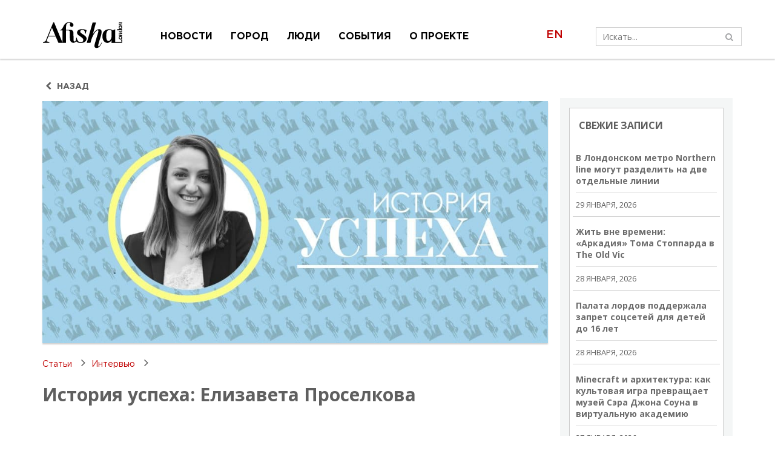

--- FILE ---
content_type: text/html; charset=UTF-8
request_url: https://afisha.london/2019/07/24/istoriya-uspeha-elizaveta-proselkova/
body_size: 45810
content:
<!DOCTYPE html>
<html lang="ru-RU">
<head>
    <meta charset="utf-8">
    <meta http-equiv="X-UA-Compatible" content="IE=edge">
    <meta name="viewport" content="width=device-width, initial-scale=1.0, maximum-scale=1.0, user-scalable=no">
        <link rel="apple-touch-icon" sizes="57x57" href="https://afisha.london/wp-content/themes/russianevents/slice/dist/fonts/fav-icon-rus.png">
        <link rel="icon" type="image/png" sizes="32x32" href="https://afisha.london/wp-content/themes/russianevents/slice/dist/fonts/fav-icon-rus.png">
    <meta name="msapplication-TileColor" content="#ffffff">
    <meta name="theme-color" content="#ffffff">
    
    <!-- Google Tag Manager -->
<script>(function(w,d,s,l,i){w[l]=w[l]||[];w[l].push({'gtm.start':
new Date().getTime(),event:'gtm.js'});var f=d.getElementsByTagName(s)[0],
j=d.createElement(s),dl=l!='dataLayer'?'&l='+l:'';j.async=true;j.src=
'https://www.googletagmanager.com/gtm.js?id='+i+dl;f.parentNode.insertBefore(j,f);
})(window,document,'script','dataLayer','GTM-KWKFT52');</script>
<!-- End Google Tag Manager -->

<script async src="https://www.googletagmanager.com/gtag/js?id=G-W7PF6PMJXP"></script>
<script>
	window.dataLayer = window.dataLayer || [];

	function gtag() {
		dataLayer.push(arguments);
	}
	gtag('js', new Date());

	gtag('config', 'G-W7PF6PMJXP');
	</script><style>
#wpadminbar #wp-admin-bar-wccp_free_top_button .ab-icon:before {
	content: "\f160";
	color: #02CA02;
	top: 3px;
}
#wpadminbar #wp-admin-bar-wccp_free_top_button .ab-icon {
	transform: rotate(45deg);
}
</style>
<meta name='robots' content='index, follow, max-image-preview:large, max-snippet:-1, max-video-preview:-1' />

	<!-- This site is optimized with the Yoast SEO Premium plugin v20.8 (Yoast SEO v20.8) - https://yoast.com/wordpress/plugins/seo/ -->
	<title>История успеха: Елизавета Проселкова | Афиша Лондон</title>
	<meta name="description" content="Журнал Афиша Лондон продолжает знакомить вас с историями успеха. Сегодня у нас в гостях Елизавета Поселкова EP Advisory. Железная девушка!" />
	<link rel="canonical" href="https://afisha.london/2019/07/24/istoriya-uspeha-elizaveta-proselkova/" />
	<meta property="og:locale" content="ru_RU" />
	<meta property="og:type" content="article" />
	<meta property="og:title" content="История успеха: Елизавета Проселкова" />
	<meta property="og:description" content="Журнал Афиша Лондон продолжает знакомить вас с историями успеха. Сегодня у нас в гостях Елизавета Поселкова EP Advisory. Железная девушка!" />
	<meta property="og:url" content="https://afisha.london/2019/07/24/istoriya-uspeha-elizaveta-proselkova/" />
	<meta property="og:site_name" content="Афиша Лондон" />
	<meta property="article:published_time" content="2019-07-24T11:31:21+00:00" />
	<meta property="article:modified_time" content="2022-06-29T13:05:22+00:00" />
	<meta property="og:image" content="https://afisha.london/wp-content/uploads/2019/07/cover_1024_576_120.jpg" />
	<meta property="og:image:width" content="1024" />
	<meta property="og:image:height" content="576" />
	<meta property="og:image:type" content="image/jpeg" />
	<meta name="author" content="Editor" />
	<meta name="twitter:card" content="summary_large_image" />
	<meta name="twitter:label1" content="Written by" />
	<meta name="twitter:data1" content="Editor" />
	<meta name="twitter:label2" content="Est. reading time" />
	<meta name="twitter:data2" content="1 минута" />
	<!-- / Yoast SEO Premium plugin. -->


<link rel='dns-prefetch' href='//cdnjs.cloudflare.com' />
<link rel='dns-prefetch' href='//cdn.jsdelivr.net' />
<link rel='stylesheet' id='wphb-1-css' href='https://afisha.london/wp-content/uploads/hummingbird-assets/6a972ff7d5ae64390b40ae81c4c35f32.css' type='text/css' media='all' />
<link rel='stylesheet' id='wp-block-library-css' href='https://afisha.london/wp-includes/css/dist/block-library/style.min.css?ver=6.2' type='text/css' media='all' />
<link rel='stylesheet' id='classic-theme-styles-css' href='https://afisha.london/wp-includes/css/classic-themes.min.css?ver=6.2' type='text/css' media='all' />
<style id='global-styles-inline-css' type='text/css'>
body{--wp--preset--color--black: #000000;--wp--preset--color--cyan-bluish-gray: #abb8c3;--wp--preset--color--white: #ffffff;--wp--preset--color--pale-pink: #f78da7;--wp--preset--color--vivid-red: #cf2e2e;--wp--preset--color--luminous-vivid-orange: #ff6900;--wp--preset--color--luminous-vivid-amber: #fcb900;--wp--preset--color--light-green-cyan: #7bdcb5;--wp--preset--color--vivid-green-cyan: #00d084;--wp--preset--color--pale-cyan-blue: #8ed1fc;--wp--preset--color--vivid-cyan-blue: #0693e3;--wp--preset--color--vivid-purple: #9b51e0;--wp--preset--gradient--vivid-cyan-blue-to-vivid-purple: linear-gradient(135deg,rgba(6,147,227,1) 0%,rgb(155,81,224) 100%);--wp--preset--gradient--light-green-cyan-to-vivid-green-cyan: linear-gradient(135deg,rgb(122,220,180) 0%,rgb(0,208,130) 100%);--wp--preset--gradient--luminous-vivid-amber-to-luminous-vivid-orange: linear-gradient(135deg,rgba(252,185,0,1) 0%,rgba(255,105,0,1) 100%);--wp--preset--gradient--luminous-vivid-orange-to-vivid-red: linear-gradient(135deg,rgba(255,105,0,1) 0%,rgb(207,46,46) 100%);--wp--preset--gradient--very-light-gray-to-cyan-bluish-gray: linear-gradient(135deg,rgb(238,238,238) 0%,rgb(169,184,195) 100%);--wp--preset--gradient--cool-to-warm-spectrum: linear-gradient(135deg,rgb(74,234,220) 0%,rgb(151,120,209) 20%,rgb(207,42,186) 40%,rgb(238,44,130) 60%,rgb(251,105,98) 80%,rgb(254,248,76) 100%);--wp--preset--gradient--blush-light-purple: linear-gradient(135deg,rgb(255,206,236) 0%,rgb(152,150,240) 100%);--wp--preset--gradient--blush-bordeaux: linear-gradient(135deg,rgb(254,205,165) 0%,rgb(254,45,45) 50%,rgb(107,0,62) 100%);--wp--preset--gradient--luminous-dusk: linear-gradient(135deg,rgb(255,203,112) 0%,rgb(199,81,192) 50%,rgb(65,88,208) 100%);--wp--preset--gradient--pale-ocean: linear-gradient(135deg,rgb(255,245,203) 0%,rgb(182,227,212) 50%,rgb(51,167,181) 100%);--wp--preset--gradient--electric-grass: linear-gradient(135deg,rgb(202,248,128) 0%,rgb(113,206,126) 100%);--wp--preset--gradient--midnight: linear-gradient(135deg,rgb(2,3,129) 0%,rgb(40,116,252) 100%);--wp--preset--duotone--dark-grayscale: url('#wp-duotone-dark-grayscale');--wp--preset--duotone--grayscale: url('#wp-duotone-grayscale');--wp--preset--duotone--purple-yellow: url('#wp-duotone-purple-yellow');--wp--preset--duotone--blue-red: url('#wp-duotone-blue-red');--wp--preset--duotone--midnight: url('#wp-duotone-midnight');--wp--preset--duotone--magenta-yellow: url('#wp-duotone-magenta-yellow');--wp--preset--duotone--purple-green: url('#wp-duotone-purple-green');--wp--preset--duotone--blue-orange: url('#wp-duotone-blue-orange');--wp--preset--font-size--small: 13px;--wp--preset--font-size--medium: 20px;--wp--preset--font-size--large: 36px;--wp--preset--font-size--x-large: 42px;--wp--preset--spacing--20: 0.44rem;--wp--preset--spacing--30: 0.67rem;--wp--preset--spacing--40: 1rem;--wp--preset--spacing--50: 1.5rem;--wp--preset--spacing--60: 2.25rem;--wp--preset--spacing--70: 3.38rem;--wp--preset--spacing--80: 5.06rem;--wp--preset--shadow--natural: 6px 6px 9px rgba(0, 0, 0, 0.2);--wp--preset--shadow--deep: 12px 12px 50px rgba(0, 0, 0, 0.4);--wp--preset--shadow--sharp: 6px 6px 0px rgba(0, 0, 0, 0.2);--wp--preset--shadow--outlined: 6px 6px 0px -3px rgba(255, 255, 255, 1), 6px 6px rgba(0, 0, 0, 1);--wp--preset--shadow--crisp: 6px 6px 0px rgba(0, 0, 0, 1);}:where(.is-layout-flex){gap: 0.5em;}body .is-layout-flow > .alignleft{float: left;margin-inline-start: 0;margin-inline-end: 2em;}body .is-layout-flow > .alignright{float: right;margin-inline-start: 2em;margin-inline-end: 0;}body .is-layout-flow > .aligncenter{margin-left: auto !important;margin-right: auto !important;}body .is-layout-constrained > .alignleft{float: left;margin-inline-start: 0;margin-inline-end: 2em;}body .is-layout-constrained > .alignright{float: right;margin-inline-start: 2em;margin-inline-end: 0;}body .is-layout-constrained > .aligncenter{margin-left: auto !important;margin-right: auto !important;}body .is-layout-constrained > :where(:not(.alignleft):not(.alignright):not(.alignfull)){max-width: var(--wp--style--global--content-size);margin-left: auto !important;margin-right: auto !important;}body .is-layout-constrained > .alignwide{max-width: var(--wp--style--global--wide-size);}body .is-layout-flex{display: flex;}body .is-layout-flex{flex-wrap: wrap;align-items: center;}body .is-layout-flex > *{margin: 0;}:where(.wp-block-columns.is-layout-flex){gap: 2em;}.has-black-color{color: var(--wp--preset--color--black) !important;}.has-cyan-bluish-gray-color{color: var(--wp--preset--color--cyan-bluish-gray) !important;}.has-white-color{color: var(--wp--preset--color--white) !important;}.has-pale-pink-color{color: var(--wp--preset--color--pale-pink) !important;}.has-vivid-red-color{color: var(--wp--preset--color--vivid-red) !important;}.has-luminous-vivid-orange-color{color: var(--wp--preset--color--luminous-vivid-orange) !important;}.has-luminous-vivid-amber-color{color: var(--wp--preset--color--luminous-vivid-amber) !important;}.has-light-green-cyan-color{color: var(--wp--preset--color--light-green-cyan) !important;}.has-vivid-green-cyan-color{color: var(--wp--preset--color--vivid-green-cyan) !important;}.has-pale-cyan-blue-color{color: var(--wp--preset--color--pale-cyan-blue) !important;}.has-vivid-cyan-blue-color{color: var(--wp--preset--color--vivid-cyan-blue) !important;}.has-vivid-purple-color{color: var(--wp--preset--color--vivid-purple) !important;}.has-black-background-color{background-color: var(--wp--preset--color--black) !important;}.has-cyan-bluish-gray-background-color{background-color: var(--wp--preset--color--cyan-bluish-gray) !important;}.has-white-background-color{background-color: var(--wp--preset--color--white) !important;}.has-pale-pink-background-color{background-color: var(--wp--preset--color--pale-pink) !important;}.has-vivid-red-background-color{background-color: var(--wp--preset--color--vivid-red) !important;}.has-luminous-vivid-orange-background-color{background-color: var(--wp--preset--color--luminous-vivid-orange) !important;}.has-luminous-vivid-amber-background-color{background-color: var(--wp--preset--color--luminous-vivid-amber) !important;}.has-light-green-cyan-background-color{background-color: var(--wp--preset--color--light-green-cyan) !important;}.has-vivid-green-cyan-background-color{background-color: var(--wp--preset--color--vivid-green-cyan) !important;}.has-pale-cyan-blue-background-color{background-color: var(--wp--preset--color--pale-cyan-blue) !important;}.has-vivid-cyan-blue-background-color{background-color: var(--wp--preset--color--vivid-cyan-blue) !important;}.has-vivid-purple-background-color{background-color: var(--wp--preset--color--vivid-purple) !important;}.has-black-border-color{border-color: var(--wp--preset--color--black) !important;}.has-cyan-bluish-gray-border-color{border-color: var(--wp--preset--color--cyan-bluish-gray) !important;}.has-white-border-color{border-color: var(--wp--preset--color--white) !important;}.has-pale-pink-border-color{border-color: var(--wp--preset--color--pale-pink) !important;}.has-vivid-red-border-color{border-color: var(--wp--preset--color--vivid-red) !important;}.has-luminous-vivid-orange-border-color{border-color: var(--wp--preset--color--luminous-vivid-orange) !important;}.has-luminous-vivid-amber-border-color{border-color: var(--wp--preset--color--luminous-vivid-amber) !important;}.has-light-green-cyan-border-color{border-color: var(--wp--preset--color--light-green-cyan) !important;}.has-vivid-green-cyan-border-color{border-color: var(--wp--preset--color--vivid-green-cyan) !important;}.has-pale-cyan-blue-border-color{border-color: var(--wp--preset--color--pale-cyan-blue) !important;}.has-vivid-cyan-blue-border-color{border-color: var(--wp--preset--color--vivid-cyan-blue) !important;}.has-vivid-purple-border-color{border-color: var(--wp--preset--color--vivid-purple) !important;}.has-vivid-cyan-blue-to-vivid-purple-gradient-background{background: var(--wp--preset--gradient--vivid-cyan-blue-to-vivid-purple) !important;}.has-light-green-cyan-to-vivid-green-cyan-gradient-background{background: var(--wp--preset--gradient--light-green-cyan-to-vivid-green-cyan) !important;}.has-luminous-vivid-amber-to-luminous-vivid-orange-gradient-background{background: var(--wp--preset--gradient--luminous-vivid-amber-to-luminous-vivid-orange) !important;}.has-luminous-vivid-orange-to-vivid-red-gradient-background{background: var(--wp--preset--gradient--luminous-vivid-orange-to-vivid-red) !important;}.has-very-light-gray-to-cyan-bluish-gray-gradient-background{background: var(--wp--preset--gradient--very-light-gray-to-cyan-bluish-gray) !important;}.has-cool-to-warm-spectrum-gradient-background{background: var(--wp--preset--gradient--cool-to-warm-spectrum) !important;}.has-blush-light-purple-gradient-background{background: var(--wp--preset--gradient--blush-light-purple) !important;}.has-blush-bordeaux-gradient-background{background: var(--wp--preset--gradient--blush-bordeaux) !important;}.has-luminous-dusk-gradient-background{background: var(--wp--preset--gradient--luminous-dusk) !important;}.has-pale-ocean-gradient-background{background: var(--wp--preset--gradient--pale-ocean) !important;}.has-electric-grass-gradient-background{background: var(--wp--preset--gradient--electric-grass) !important;}.has-midnight-gradient-background{background: var(--wp--preset--gradient--midnight) !important;}.has-small-font-size{font-size: var(--wp--preset--font-size--small) !important;}.has-medium-font-size{font-size: var(--wp--preset--font-size--medium) !important;}.has-large-font-size{font-size: var(--wp--preset--font-size--large) !important;}.has-x-large-font-size{font-size: var(--wp--preset--font-size--x-large) !important;}
.wp-block-navigation a:where(:not(.wp-element-button)){color: inherit;}
:where(.wp-block-columns.is-layout-flex){gap: 2em;}
.wp-block-pullquote{font-size: 1.5em;line-height: 1.6;}
</style>
<link rel='stylesheet' id='videojs-css' href='https://afisha.london/wp-content/plugins/videojs-html5-player/videojs/video-js.min.css?ver=6.2' type='text/css' media='all' />
<link rel='stylesheet' id='slick-css-css' media="none" onload="if(media!='all')media='all'" href='https://cdnjs.cloudflare.com/ajax/libs/slick-carousel/1.9.0/slick.min.css' type='text/css' media='all' />
<link rel='stylesheet' id='slick-theme-css-css' media="none" onload="if(media!='all')media='all'" href='https://cdnjs.cloudflare.com/ajax/libs/slick-carousel/1.9.0/slick-theme.min.css' type='text/css' media='all' />
<link rel='stylesheet' id='selectize-css-css' href='https://cdnjs.cloudflare.com/ajax/libs/selectize.js/0.12.6/css/selectize.min.css' type='text/css' media='all' />
<link rel='stylesheet' id='daterangepicker-css-css' href='https://cdn.jsdelivr.net/npm/daterangepicker/daterangepicker.css' type='text/css' media='all' />
<link rel='stylesheet' id='rusevents_css-css' href='https://afisha.london/wp-content/themes/russianevents/slice/dist/css/style.min.css' type='text/css' media='all' />
<link rel='stylesheet' id='ms-main-css' href='https://afisha.london/wp-content/plugins/masterslider/public/assets/css/masterslider.main.css?ver=3.6.5' type='text/css' media='all' />
<link rel='stylesheet' id='ms-custom-css' href='https://afisha.london/wp-content/uploads/masterslider/custom.css?ver=385.6' type='text/css' media='all' />
<script type='text/javascript' src='https://cdnjs.cloudflare.com/ajax/libs/jquery/3.5.1/jquery.min.js' id='jquery-js'></script>
<script type='text/javascript' src='https://afisha.london/wp-content/plugins/wp-image-zoooom/assets/js/jquery.image_zoom.min.js?ver=1.52.1' id='image_zoooom-js'></script>
<script type='text/javascript' id='image_zoooom-init-js-extra'>
/* <![CDATA[ */
var IZ = {"with_woocommerce":"0","exchange_thumbnails":"1","woo_categories":"0","enable_mobile":"1","options":{"lensShape":"round","zoomType":"lens","lensSize":300,"borderSize":1,"borderColour":"#ffffff","cursor":"zoom-in","lensFadeIn":0.5,"lensFadeOut":0.5,"tint":"true","tintColour":"#ffffff","tintOpacity":0.1},"woo_slider":"0"};
/* ]]> */
</script>
<script type='text/javascript' src='https://afisha.london/wp-content/plugins/wp-image-zoooom/assets/js/image_zoom-init.js?ver=1.52.1' id='image_zoooom-init-js'></script>
<link rel="https://api.w.org/" href="https://afisha.london/wp-json/" /><link rel="alternate" type="application/json" href="https://afisha.london/wp-json/wp/v2/posts/42987" /><link rel="EditURI" type="application/rsd+xml" title="RSD" href="https://afisha.london/xmlrpc.php?rsd" />
<link rel="wlwmanifest" type="application/wlwmanifest+xml" href="https://afisha.london/wp-includes/wlwmanifest.xml" />
<meta name="generator" content="WordPress 6.2" />
<link rel='shortlink' href='https://afisha.london/?p=42987' />
<link rel="alternate" type="application/json+oembed" href="https://afisha.london/wp-json/oembed/1.0/embed?url=https%3A%2F%2Fafisha.london%2F2019%2F07%2F24%2Fistoriya-uspeha-elizaveta-proselkova%2F" />
<link rel="alternate" type="text/xml+oembed" href="https://afisha.london/wp-json/oembed/1.0/embed?url=https%3A%2F%2Fafisha.london%2F2019%2F07%2F24%2Fistoriya-uspeha-elizaveta-proselkova%2F&#038;format=xml" />
<script>var ms_grabbing_curosr='https://afisha.london/wp-content/plugins/masterslider/public/assets/css/common/grabbing.cur',ms_grab_curosr='https://afisha.london/wp-content/plugins/masterslider/public/assets/css/common/grab.cur';</script>
<meta name="generator" content="MasterSlider 3.6.5 - Responsive Touch Image Slider" />
        <script>
		(function(w,d,t,r,u){var f,n,i;w[u]=w[u]||[],f=function(){
			var o={ti:"187046733",
				enableAutoSpaTracking: false,
				tm:"wpp_1.0.5"};
			o.q=w[u],w[u]=new UET(o),w[u].push("pageLoad")},
			n=d.createElement(t),n.src=r,n.async=1,n.onload=n.onreadystatechange=function()
			{var s=this.readyState;s&&s!=="loaded"&&s!=="complete"||(f(),n.onload=n.onreadystatechange=null)},i=d.getElementsByTagName(t)[0],i.parentNode.insertBefore(n,i)})(window,document,"script","//bat.bing.com/bat.js","uetq");
		</script>
<!-- This site is embedding videos using the Videojs HTML5 Player plugin v1.1.9 - http://wphowto.net/videojs-html5-player-for-wordpress-757 --><style>
.unselectable
{
-moz-user-select:none;
-webkit-user-select:none;
cursor: default;
}
html
{
-webkit-touch-callout: none;
-webkit-user-select: none;
-khtml-user-select: none;
-moz-user-select: none;
-ms-user-select: none;
user-select: none;
-webkit-tap-highlight-color: rgba(0,0,0,0);
}
</style>
<script id="wpcp_css_disable_selection" type="text/javascript">
var e = document.getElementsByTagName('body')[0];
if(e)
{
	e.setAttribute('unselectable',"on");
}
</script>
<meta name="tec-api-version" content="v1"><meta name="tec-api-origin" content="https://afisha.london"><link rel="alternate" href="https://afisha.london/wp-json/tribe/events/v1/" /><!-- Yandex.Metrika counter by Yandex Metrica Plugin -->
<script type="text/javascript" >
    (function(m,e,t,r,i,k,a){m[i]=m[i]||function(){(m[i].a=m[i].a||[]).push(arguments)};
        m[i].l=1*new Date();k=e.createElement(t),a=e.getElementsByTagName(t)[0],k.async=1,k.src=r,a.parentNode.insertBefore(k,a)})
    (window, document, "script", "https://mc.yandex.ru/metrika/tag.js", "ym");

    ym(48184244, "init", {
        id:48184244,
        clickmap:true,
        trackLinks:true,
        accurateTrackBounce:false,
        webvisor:true,
	        });
</script>
<noscript><div><img src="https://mc.yandex.ru/watch/48184244" style="position:absolute; left:-9999px;" alt="" /></div></noscript>
<!-- /Yandex.Metrika counter -->
<style type="text/css">img.zoooom,.zoooom img{padding:0!important;}</style><link rel="icon" href="https://afisha.london/wp-content/uploads/2020/04/cropped-Logo-for-google-square-1200-by-1200-32x32.jpg" sizes="32x32" />
<link rel="icon" href="https://afisha.london/wp-content/uploads/2020/04/cropped-Logo-for-google-square-1200-by-1200-192x192.jpg" sizes="192x192" />
<link rel="apple-touch-icon" href="https://afisha.london/wp-content/uploads/2020/04/cropped-Logo-for-google-square-1200-by-1200-180x180.jpg" />
<meta name="msapplication-TileImage" content="https://afisha.london/wp-content/uploads/2020/04/cropped-Logo-for-google-square-1200-by-1200-270x270.jpg" />
		<style type="text/css" id="wp-custom-css">
			@media (max-width: 992px)
.single-articles .mobile-date, .single-articles .mobile-sharing {
    display: none!important;
}		</style>
		</head>

<body data-rsssl=1 class="post-template-default single single-post postid-42987 single-format-standard _masterslider _msp_version_3.6.5 unselectable tribe-no-js">
<!-- Google Tag Manager (noscript) -->
<noscript><iframe src="https://www.googletagmanager.com/ns.html?id=GTM-KWKFT52"
height="0" width="0" style="display:none;visibility:hidden"></iframe></noscript>
<!-- End Google Tag Manager (noscript) --><div id="preloader">
    <div class="site-preloader">
        <svg version="1.1" id="Layer_1" xmlns="http://www.w3.org/2000/svg" xmlns:xlink="http://www.w3.org/1999/xlink" x="0px" y="0px"
	 viewBox="0 0 202.8 68.8" style="enable-background:new 0 0 202.8 68.8;" xml:space="preserve">
<style type="text/css">
	.st0{fill:#DA2627;}
	.st1{fill:#FFFFFF;}
</style>
<path class="st0" d="M-174-91.3c-67.2,0-121.7,54.5-121.7,121.8s54.5,121.8,121.7,121.8c67.2,0,121.8-54.5,121.8-121.8
	S-106.7-91.3-174-91.3z M-174,145c-63.3,0-114.6-51.3-114.6-114.6c0-63.3,51.3-114.6,114.6-114.6S-59.4-32.8-59.4,30.5
	C-59.4,93.7-110.7,145-174,145z"/>
<g>
	<g>
		<rect x="186.2" y="40.1" transform="matrix(6.123234e-17 -1 1 6.123234e-17 134.1973 240.7482)" width="2.6" height="26.3"/>
		<rect x="196.7" y="50.1" transform="matrix(6.123234e-17 -1 1 6.123234e-17 150.09 250.7133)" width="7.4" height="0.4"/>
		<polygon points="200.6,46.6 196.1,46.6 196.1,47 200.4,49 		"/>
		<path d="M192.6,20.5l0.5,1.4c-0.3,0.3-0.7,1-0.7,2.1c0,1.7,0.8,4.2,4.3,4.2c3,0,4-1.8,4-3c0-1.4-1-2.2-1.8-2.6h1.8l-0.7-3.3h-0.3
			l-0.2,1.1H192.6z M196.4,22.6c1.8,0,3,0.9,3.2,1.6c0.2,0.7-0.3,1.5-2.4,1.6c-2.9,0.1-4.2-0.6-4.2-2c0-0.8,0.5-1.3,0.5-1.3
			S194.6,22.7,196.4,22.6z"/>
		<path d="M192.4,36.2c2,0.2,8.2,1.2,8.2,1.2v-2.3l-8.2-1V36.2z"/>
		<path d="M192.4,9.9c2,0.2,8.2,1.2,8.2,1.2V8.9l-8.2-1V9.9z"/>
		<polygon points="188.3,20.5 189.1,22.6 200.8,22.6 200,20.5 		"/>
		<path d="M188.2,20.5l0.7,3.2h0.3l0.2-1.1h7c0,0-0.2-1.8-0.1-2.1L188.2,20.5z"/>
		<path d="M197.9,1.9c0.8,0.3,1.9,0.7,1.9,1.3c0,0.7-2.3,0.1-2.3,0.1s-1.2-0.2-2.4-0.4c-1.3-0.2-2.7,0.3-2.7,1.7
			c0,2.9,4.6,3.9,4.6,3.9s4.9,0.3,2.5,0.1c-2.6-0.3-6.4-2-6.4-3.1c0-0.9,1.9-0.5,3.8-0.1c1.8,0.3,3.9,0.8,3.9-1.3
			c0-2-2.6-2.5-2.8-2.6V1.9z"/>
		<path d="M196.8,27.9c-0.1,0,1.2,0.4,1.2,0.4c0.8,0.3,1.8,0.7,1.8,1.3c0,0.7-2.3,0.1-2.3,0.1s-1.2-0.2-2.4-0.4
			c-1.3-0.2-2.7,0.3-2.7,1.7c0,2.9,4.6,3.9,4.6,3.9s4.9,0.3,2.5,0.1c-2.6-0.3-6.4-2-6.4-3.1c0-0.9,1.9-0.5,3.8-0.1
			c1.8,0.3,3.9,0.8,3.9-1.3c0-2-2.6-2.5-2.9-2.6L196.8,27.9z"/>
		<circle cx="196.5" cy="41.8" r="4.2"/>
		<circle class="st1" cx="196.5" cy="41.8" r="2.4"/>
		<circle cx="196.5" cy="15.5" r="4.2"/>
		<circle class="st1" cx="196.5" cy="15.4" r="2.4"/>
		<rect x="196.9" y="48.9" transform="matrix(6.123234e-17 -1 1 6.123234e-17 149.9752 249.4783)" width="5.7" height="1.8"/>
	</g>
	<g>
		<path d="M109,31.2l2.4-8.3c0,0-3.7-2.7-11.6-2.7s-12.1,3.1-12.5,8.3c-0.5,5.3,5.4,8,8,9.9c2.6,2,8.8,5.3,7.7,10
			c-0.8,3.7-4.3,5.3-8.1,4.8c-7.2-0.9-8.3-11.7-8.3-11.7h-0.1c0,0,0,0,0,0H85c0,0-0.1,2.6-0.1,3c-0.1,1.7-0.7,6.8-3.5,6.8
			c-0.9,0-3.1-0.6-3-4.6c0.1-4-0.1-7.8-0.1-15.3c0-7.3-3.3-9.8-9.1-9.8c-5.7,0-9.7,0-9.7,0s0-0.2,0-0.5l0-0.4c0,0,0,0,0,0
			c-0.1-2.4-0.2-9.4,1-12.5c1.6-4.4,8-5.4,9.6-2.8c0.9,1.4-0.8,1.7-0.8,4.2c0,0,0,0,0,0c0,0,0,0,0,0.1c0,2.5,2,4.5,4.5,4.5
			c2.5,0,4.5-2,4.5-4.5c0-0.2-0.1-1-0.1-1c-0.5-3.3-4-6.1-10.2-6.1C61.3,2.5,56.5,5,52,15.2c-2.9,6.6-8.7,8.3-8.8,8.1h7.4V54L29.5,3
			h-2.1L7.9,50.6L1.7,53v1.5h16V53l-7.5-2.4L15,38.7h18.5l6.9,15.9h18.9v0l0.1-31.3h3c0.6,0,0.9,0,1.7,0c2.8,0,5,0.5,5,4.4
			c0,3.8,0.1,15.7,0.1,15.7S69,54.6,78.1,54.6c3.7,0,5.7-1.8,6.8-3.9c1,1.1,4,4,9.4,4.3c6.8,0.3,15.7-1.1,16.9-9.8
			c0.8-6.3-5.4-9.4-9.5-12.2c-4.2-2.8-6.3-4.3-6.4-6.7c-0.1-2.4,2.4-4.4,5.3-4.4s7.4,1.6,6.3,9.4H109z M15.7,36.9L24,16.3l8.8,20.6
			H15.7z"/>
		<path d="M141.4,63.7c-3.1,0,2.6-14.6,5.5-24.9c1.6-5.6,5.7-18.6-3.6-18.6c-7.8,0-13.4,7.9-16.4,13.5L135,3.3h-8.5
			c-2.1,8-14.7,51.2-14.7,51.2h9.4l2.1-7.8c4.1-13.2,12.4-23.8,16-23.8c3.9,0,0.2,8.3-1.9,15.7c-0.2,0.5-4,13.7-4.2,14.3
			c-2.1,7.1-4.5,14.8,3.5,14.8c8.6,0,13.2-13.3,13.2-13.3h-1.3C148.8,54.5,144.5,63.7,141.4,63.7z"/>
		<path d="M177.4,23.3c-1.3-1.2-4.1-3-8.9-3c-7.2,0-17.3,3.2-17.3,17.8c0,12.7,7.7,16.8,12.3,16.8c5.7,0,9-4.3,10.9-7.4v6.6h8.9V53
			l0-6.3V20.4L177.4,23.3z M174.3,36.9c0.1,7.4-3.9,12.4-6.7,13.2c-2.9,0.8-6.4-1.4-6.8-10.2c-0.6-12.1,2.3-17.7,8.2-17.7
			c3.3,0,5.3,2,5.3,2S174.2,29.5,174.3,36.9z"/>
	</g>
</g>
<g>
	<g>
		<rect x="-89.2" y="40.1" transform="matrix(6.123234e-17 -1 1 6.123234e-17 -141.2028 -34.6519)" width="2.6" height="26.3"/>
		<rect x="-78.7" y="50.1" transform="matrix(6.123234e-17 -1 1 6.123234e-17 -125.3102 -24.6868)" width="7.4" height="0.4"/>
		<polygon points="-74.8,46.6 -79.3,46.6 -79.3,47 -75,49 		"/>
		<path d="M-82.8,20.5l0.5,1.4c-0.3,0.3-0.7,1-0.7,2.1c0,1.7,0.8,4.2,4.3,4.2c3,0,4-1.8,4-3c0-1.4-1-2.2-1.8-2.6h1.8l-0.7-3.3h-0.3
			l-0.2,1.1H-82.8z M-79,22.6c1.8,0,3,0.9,3.2,1.6c0.2,0.7-0.3,1.5-2.4,1.6c-2.9,0.1-4.2-0.6-4.2-2c0-0.8,0.5-1.3,0.5-1.3
			S-80.8,22.7-79,22.6z"/>
		<path d="M-83,36.2c2,0.2,8.2,1.2,8.2,1.2v-2.3l-8.2-1V36.2z"/>
		<path d="M-83,9.9c2,0.2,8.2,1.2,8.2,1.2V8.9l-8.2-1V9.9z"/>
		<polygon points="-87.1,20.5 -86.3,22.6 -74.6,22.6 -75.4,20.5 		"/>
		<path d="M-87.2,20.5l0.7,3.2h0.3l0.2-1.1h7c0,0-0.2-1.8-0.1-2.1L-87.2,20.5z"/>
		<path d="M-77.5,1.9c0.8,0.3,1.9,0.7,1.9,1.3c0,0.7-2.3,0.1-2.3,0.1s-1.2-0.2-2.4-0.4C-81.6,2.8-83,3.3-83,4.7
			c0,2.9,4.6,3.9,4.6,3.9s4.9,0.3,2.5,0.1c-2.6-0.3-6.4-2-6.4-3.1c0-0.9,1.9-0.5,3.8-0.1c1.8,0.3,3.9,0.8,3.9-1.3
			c0-2-2.6-2.5-2.8-2.6V1.9z"/>
		<path d="M-78.6,27.9c-0.1,0,1.2,0.4,1.2,0.4c0.8,0.3,1.8,0.7,1.8,1.3c0,0.7-2.3,0.1-2.3,0.1s-1.2-0.2-2.4-0.4
			c-1.3-0.2-2.7,0.3-2.7,1.7c0,2.9,4.6,3.9,4.6,3.9s4.9,0.3,2.5,0.1c-2.6-0.3-6.4-2-6.4-3.1c0-0.9,1.9-0.5,3.8-0.1
			c1.8,0.3,3.9,0.8,3.9-1.3c0-2-2.6-2.5-2.9-2.6L-78.6,27.9z"/>
		<circle cx="-78.9" cy="41.8" r="4.2"/>
		<circle class="st1" cx="-78.9" cy="41.8" r="2.4"/>
		<circle cx="-78.9" cy="15.5" r="4.2"/>
		<circle class="st1" cx="-78.9" cy="15.4" r="2.4"/>
		<rect x="-78.5" y="48.9" transform="matrix(6.123234e-17 -1 1 6.123234e-17 -125.425 -25.9219)" width="5.7" height="1.8"/>
	</g>
	<g>
		<path d="M-166.4,31.2l2.4-8.3c0,0-3.7-2.7-11.6-2.7s-12.1,3.1-12.5,8.3c-0.5,5.3,5.4,8,8,9.9c2.6,2,8.8,5.3,7.7,10
			c-0.8,3.7-4.3,5.3-8.1,4.8c-7.2-0.9-8.3-11.7-8.3-11.7h-0.1c0,0,0,0,0,0h-1.3c0,0-0.1,2.6-0.1,3c-0.1,1.7-0.7,6.8-3.5,6.8
			c-0.9,0-3.1-0.6-3-4.6c0.1-4-0.1-7.8-0.1-15.3c0-7.3-3.3-9.8-9.1-9.8c-5.7,0-9.7,0-9.7,0s0-0.2,0-0.5l0-0.4c0,0,0,0,0,0
			c-0.1-2.4-0.2-9.4,1-12.5c1.6-4.4,8-5.4,9.6-2.8c0.9,1.4-0.8,1.7-0.8,4.2c0,0,0,0,0,0c0,0,0,0,0,0.1c0,2.5,2,4.5,4.5,4.5
			c2.5,0,4.5-2,4.5-4.5c0-0.2-0.1-1-0.1-1c-0.5-3.3-4-6.1-10.2-6.1c-6.8,0-11.6,2.4-16.1,12.6c-2.9,6.6-8.7,8.3-8.8,8.1h7.4V54
			l-21.1-51h-2.1l-19.5,47.6l-6.2,2.4v1.5h16V53l-7.5-2.4l4.8-11.9h18.5l6.9,15.9h18.9v0l0.1-31.3h3c0.6,0,0.9,0,1.7,0
			c2.8,0,5,0.5,5,4.4c0,3.8,0.1,15.7,0.1,15.7s-0.3,11.2,8.8,11.2c3.7,0,5.7-1.8,6.8-3.9c1,1.1,4,4,9.4,4.3
			c6.8,0.3,15.7-1.1,16.9-9.8c0.8-6.3-5.4-9.4-9.5-12.2c-4.2-2.8-6.3-4.3-6.4-6.7c-0.1-2.4,2.4-4.4,5.3-4.4c2.9,0,7.4,1.6,6.3,9.4
			H-166.4z M-259.7,36.9l8.3-20.6l8.8,20.6H-259.7z"/>
		<path d="M-134,63.7c-3.1,0,2.6-14.6,5.5-24.9c1.6-5.6,5.7-18.6-3.6-18.6c-7.8,0-13.4,7.9-16.4,13.5l8.2-30.5h-8.5
			c-2.1,8-14.7,51.2-14.7,51.2h9.4l2.1-7.8c4.1-13.2,12.4-23.8,16-23.8c3.9,0,0.2,8.3-1.9,15.7c-0.2,0.5-4,13.7-4.2,14.3
			c-2.1,7.1-4.5,14.8,3.5,14.8c8.6,0,13.2-13.3,13.2-13.3h-1.3C-126.6,54.5-130.9,63.7-134,63.7z"/>
		<path d="M-98,23.3c-1.3-1.2-4.1-3-8.9-3c-7.2,0-17.3,3.2-17.3,17.8c0,12.7,7.7,16.8,12.3,16.8c5.7,0,9-4.3,10.9-7.4v6.6h8.9V53
			l0-6.3V20.4L-98,23.3z M-101.1,36.9c0.1,7.4-3.9,12.4-6.7,13.2c-2.9,0.8-6.4-1.4-6.8-10.2c-0.6-12.1,2.3-17.7,8.2-17.7
			c3.3,0,5.3,2,5.3,2S-101.2,29.5-101.1,36.9z"/>
	</g>
</g>
<path class="st0" d="M-173.3-387.3c-67.2,0-121.8,54.5-121.8,121.8s54.5,121.8,121.8,121.8c67.2,0,121.7-54.5,121.7-121.8
	S-106.1-387.3-173.3-387.3z M-173.3-151c-63.3,0-114.6-51.3-114.6-114.6c0-63.3,51.3-114.6,114.6-114.6
	c63.3,0,114.6,51.3,114.6,114.6C-58.7-202.3-110-151-173.3-151z"/>
<g>
	<rect x="-122.8" y="-221.3" transform="matrix(6.123234e-17 -1 1 6.123234e-17 79.6925 -318.1019)" width="7.1" height="44.8"/>
	<rect x="-107.5" y="-207.6" transform="matrix(6.123234e-17 -1 1 6.123234e-17 109.6216 -304.3581)" width="20.2" height="1.1"/>
	<polygon points="-96.8,-217.1 -109.2,-217.1 -109.2,-216 -97.3,-210.6 	"/>
	<path d="M-118.7-288.4l1.4,3.9c-0.8,0.8-2,2.7-2,5.8c0,4.7,2.1,11.3,11.7,11.3c8.3,0,11-5,11-8.1c0-3.7-2.8-5.9-4.8-7.1h5l-2-8.9
		h-0.8l-0.6,3.1H-118.7z M-108.4-282.5c4.9-0.1,8.1,2.5,8.6,4.4c0.5,1.9-0.9,4.2-6.7,4.5c-7.9,0.4-11.6-1.5-11.6-5.4
		c0-2.2,1.3-3.5,1.3-3.5S-113.3-282.5-108.4-282.5z"/>
	<path d="M-119.1-245.5c5.5,0.7,22.4,3.4,22.4,3.4v-6.2l-22.4-2.8V-245.5z"/>
	<path d="M-119.1-317.4c5.5,0.7,22.4,3.4,22.4,3.4v-6.2l-22.4-2.8V-317.4z"/>
	<polygon points="-130.4,-288.4 -128.3,-282.5 -96.4,-282.5 -98.6,-288.4 	"/>
	<path d="M-130.6-288.3l2,8.8h0.8l0.6-3h19.1c0,0-0.5-4.9-0.1-5.8L-130.6-288.3z"/>
	<path d="M-104.1-339.1c2.2,0.7,5.1,2,5.1,3.6c0,2-6.2,0.4-6.2,0.4s-3.4-0.6-6.6-1.1c-3.6-0.5-7.4,0.8-7.4,4.7
		c0,8,12.6,10.7,12.6,10.7s13.4,0.9,6.7,0.2c-7-0.8-17.5-5.3-17.5-8.4c0-2.6,5.3-1.3,10.3-0.3c4.8,0.9,10.8,2.1,10.8-3.5
		c0-5.4-7.1-6.9-7.8-7.1V-339.1z"/>
	<path d="M-107.3-268.2c-0.3,0,3.3,1.1,3.4,1.1c2.1,0.7,5,2,5,3.5c0,2-6.2,0.4-6.2,0.4s-3.4-0.6-6.6-1.1c-3.6-0.5-7.4,0.8-7.4,4.7
		c0,8,12.6,10.7,12.6,10.7s13.4,0.9,6.7,0.2c-7-0.8-17.5-5.3-17.5-8.4c0-2.6,5.3-1.3,10.3-0.3c4.8,0.9,10.8,2.1,10.8-3.5
		c0-5.4-7.2-6.9-7.9-7.1L-107.3-268.2z"/>
	<circle cx="-108" cy="-230.2" r="11.5"/>
	<circle class="st1" cx="-108" cy="-230.2" r="6.5"/>
	<circle cx="-108" cy="-302.1" r="11.5"/>
	<circle class="st1" cx="-108" cy="-302.4" r="6.5"/>
	<rect x="-107" y="-210.9" transform="matrix(6.123234e-17 -1 1 6.123234e-17 109.3083 -307.7306)" width="15.6" height="4.8"/>
</g>
<path d="M-173.6-336.2h-5.7l-53.3,130l-16.9,6.6v4.1h43.6v-4.1l-20.6-6.6l13.2-32.6h50.6l18.9,43.5h28.4L-173.6-336.2z
	 M-211.5-243.5l22.8-56.3l24,56.3H-211.5z"/>
</svg>    </div>
</div>
<div class="wrapper">
    <header class="header">
        <div class="menu__icon">
            <span></span>
            <span></span>
            <span></span>
            <span></span>
        </div>
        <div class="container">
            <div class="row desktop-menu">
                <div class="col-xs-2">
                    <a href="https://afisha.london" class="logo">
                        <svg version="1.1" id="Layer_1" xmlns="http://www.w3.org/2000/svg" xmlns:xlink="http://www.w3.org/1999/xlink" x="0px" y="0px"
	 viewBox="0 0 202.8 68.8" style="enable-background:new 0 0 202.8 68.8;" xml:space="preserve">
<style type="text/css">
	.st0{fill:#DA2627;}
	.st1{fill:#FFFFFF;}
</style>
<path class="st0" d="M-174-91.3c-67.2,0-121.7,54.5-121.7,121.8s54.5,121.8,121.7,121.8c67.2,0,121.8-54.5,121.8-121.8
	S-106.7-91.3-174-91.3z M-174,145c-63.3,0-114.6-51.3-114.6-114.6c0-63.3,51.3-114.6,114.6-114.6S-59.4-32.8-59.4,30.5
	C-59.4,93.7-110.7,145-174,145z"/>
<g>
	<g>
		<rect x="186.2" y="40.1" transform="matrix(6.123234e-17 -1 1 6.123234e-17 134.1973 240.7482)" width="2.6" height="26.3"/>
		<rect x="196.7" y="50.1" transform="matrix(6.123234e-17 -1 1 6.123234e-17 150.09 250.7133)" width="7.4" height="0.4"/>
		<polygon points="200.6,46.6 196.1,46.6 196.1,47 200.4,49 		"/>
		<path d="M192.6,20.5l0.5,1.4c-0.3,0.3-0.7,1-0.7,2.1c0,1.7,0.8,4.2,4.3,4.2c3,0,4-1.8,4-3c0-1.4-1-2.2-1.8-2.6h1.8l-0.7-3.3h-0.3
			l-0.2,1.1H192.6z M196.4,22.6c1.8,0,3,0.9,3.2,1.6c0.2,0.7-0.3,1.5-2.4,1.6c-2.9,0.1-4.2-0.6-4.2-2c0-0.8,0.5-1.3,0.5-1.3
			S194.6,22.7,196.4,22.6z"/>
		<path d="M192.4,36.2c2,0.2,8.2,1.2,8.2,1.2v-2.3l-8.2-1V36.2z"/>
		<path d="M192.4,9.9c2,0.2,8.2,1.2,8.2,1.2V8.9l-8.2-1V9.9z"/>
		<polygon points="188.3,20.5 189.1,22.6 200.8,22.6 200,20.5 		"/>
		<path d="M188.2,20.5l0.7,3.2h0.3l0.2-1.1h7c0,0-0.2-1.8-0.1-2.1L188.2,20.5z"/>
		<path d="M197.9,1.9c0.8,0.3,1.9,0.7,1.9,1.3c0,0.7-2.3,0.1-2.3,0.1s-1.2-0.2-2.4-0.4c-1.3-0.2-2.7,0.3-2.7,1.7
			c0,2.9,4.6,3.9,4.6,3.9s4.9,0.3,2.5,0.1c-2.6-0.3-6.4-2-6.4-3.1c0-0.9,1.9-0.5,3.8-0.1c1.8,0.3,3.9,0.8,3.9-1.3
			c0-2-2.6-2.5-2.8-2.6V1.9z"/>
		<path d="M196.8,27.9c-0.1,0,1.2,0.4,1.2,0.4c0.8,0.3,1.8,0.7,1.8,1.3c0,0.7-2.3,0.1-2.3,0.1s-1.2-0.2-2.4-0.4
			c-1.3-0.2-2.7,0.3-2.7,1.7c0,2.9,4.6,3.9,4.6,3.9s4.9,0.3,2.5,0.1c-2.6-0.3-6.4-2-6.4-3.1c0-0.9,1.9-0.5,3.8-0.1
			c1.8,0.3,3.9,0.8,3.9-1.3c0-2-2.6-2.5-2.9-2.6L196.8,27.9z"/>
		<circle cx="196.5" cy="41.8" r="4.2"/>
		<circle class="st1" cx="196.5" cy="41.8" r="2.4"/>
		<circle cx="196.5" cy="15.5" r="4.2"/>
		<circle class="st1" cx="196.5" cy="15.4" r="2.4"/>
		<rect x="196.9" y="48.9" transform="matrix(6.123234e-17 -1 1 6.123234e-17 149.9752 249.4783)" width="5.7" height="1.8"/>
	</g>
	<g>
		<path d="M109,31.2l2.4-8.3c0,0-3.7-2.7-11.6-2.7s-12.1,3.1-12.5,8.3c-0.5,5.3,5.4,8,8,9.9c2.6,2,8.8,5.3,7.7,10
			c-0.8,3.7-4.3,5.3-8.1,4.8c-7.2-0.9-8.3-11.7-8.3-11.7h-0.1c0,0,0,0,0,0H85c0,0-0.1,2.6-0.1,3c-0.1,1.7-0.7,6.8-3.5,6.8
			c-0.9,0-3.1-0.6-3-4.6c0.1-4-0.1-7.8-0.1-15.3c0-7.3-3.3-9.8-9.1-9.8c-5.7,0-9.7,0-9.7,0s0-0.2,0-0.5l0-0.4c0,0,0,0,0,0
			c-0.1-2.4-0.2-9.4,1-12.5c1.6-4.4,8-5.4,9.6-2.8c0.9,1.4-0.8,1.7-0.8,4.2c0,0,0,0,0,0c0,0,0,0,0,0.1c0,2.5,2,4.5,4.5,4.5
			c2.5,0,4.5-2,4.5-4.5c0-0.2-0.1-1-0.1-1c-0.5-3.3-4-6.1-10.2-6.1C61.3,2.5,56.5,5,52,15.2c-2.9,6.6-8.7,8.3-8.8,8.1h7.4V54L29.5,3
			h-2.1L7.9,50.6L1.7,53v1.5h16V53l-7.5-2.4L15,38.7h18.5l6.9,15.9h18.9v0l0.1-31.3h3c0.6,0,0.9,0,1.7,0c2.8,0,5,0.5,5,4.4
			c0,3.8,0.1,15.7,0.1,15.7S69,54.6,78.1,54.6c3.7,0,5.7-1.8,6.8-3.9c1,1.1,4,4,9.4,4.3c6.8,0.3,15.7-1.1,16.9-9.8
			c0.8-6.3-5.4-9.4-9.5-12.2c-4.2-2.8-6.3-4.3-6.4-6.7c-0.1-2.4,2.4-4.4,5.3-4.4s7.4,1.6,6.3,9.4H109z M15.7,36.9L24,16.3l8.8,20.6
			H15.7z"/>
		<path d="M141.4,63.7c-3.1,0,2.6-14.6,5.5-24.9c1.6-5.6,5.7-18.6-3.6-18.6c-7.8,0-13.4,7.9-16.4,13.5L135,3.3h-8.5
			c-2.1,8-14.7,51.2-14.7,51.2h9.4l2.1-7.8c4.1-13.2,12.4-23.8,16-23.8c3.9,0,0.2,8.3-1.9,15.7c-0.2,0.5-4,13.7-4.2,14.3
			c-2.1,7.1-4.5,14.8,3.5,14.8c8.6,0,13.2-13.3,13.2-13.3h-1.3C148.8,54.5,144.5,63.7,141.4,63.7z"/>
		<path d="M177.4,23.3c-1.3-1.2-4.1-3-8.9-3c-7.2,0-17.3,3.2-17.3,17.8c0,12.7,7.7,16.8,12.3,16.8c5.7,0,9-4.3,10.9-7.4v6.6h8.9V53
			l0-6.3V20.4L177.4,23.3z M174.3,36.9c0.1,7.4-3.9,12.4-6.7,13.2c-2.9,0.8-6.4-1.4-6.8-10.2c-0.6-12.1,2.3-17.7,8.2-17.7
			c3.3,0,5.3,2,5.3,2S174.2,29.5,174.3,36.9z"/>
	</g>
</g>
<g>
	<g>
		<rect x="-89.2" y="40.1" transform="matrix(6.123234e-17 -1 1 6.123234e-17 -141.2028 -34.6519)" width="2.6" height="26.3"/>
		<rect x="-78.7" y="50.1" transform="matrix(6.123234e-17 -1 1 6.123234e-17 -125.3102 -24.6868)" width="7.4" height="0.4"/>
		<polygon points="-74.8,46.6 -79.3,46.6 -79.3,47 -75,49 		"/>
		<path d="M-82.8,20.5l0.5,1.4c-0.3,0.3-0.7,1-0.7,2.1c0,1.7,0.8,4.2,4.3,4.2c3,0,4-1.8,4-3c0-1.4-1-2.2-1.8-2.6h1.8l-0.7-3.3h-0.3
			l-0.2,1.1H-82.8z M-79,22.6c1.8,0,3,0.9,3.2,1.6c0.2,0.7-0.3,1.5-2.4,1.6c-2.9,0.1-4.2-0.6-4.2-2c0-0.8,0.5-1.3,0.5-1.3
			S-80.8,22.7-79,22.6z"/>
		<path d="M-83,36.2c2,0.2,8.2,1.2,8.2,1.2v-2.3l-8.2-1V36.2z"/>
		<path d="M-83,9.9c2,0.2,8.2,1.2,8.2,1.2V8.9l-8.2-1V9.9z"/>
		<polygon points="-87.1,20.5 -86.3,22.6 -74.6,22.6 -75.4,20.5 		"/>
		<path d="M-87.2,20.5l0.7,3.2h0.3l0.2-1.1h7c0,0-0.2-1.8-0.1-2.1L-87.2,20.5z"/>
		<path d="M-77.5,1.9c0.8,0.3,1.9,0.7,1.9,1.3c0,0.7-2.3,0.1-2.3,0.1s-1.2-0.2-2.4-0.4C-81.6,2.8-83,3.3-83,4.7
			c0,2.9,4.6,3.9,4.6,3.9s4.9,0.3,2.5,0.1c-2.6-0.3-6.4-2-6.4-3.1c0-0.9,1.9-0.5,3.8-0.1c1.8,0.3,3.9,0.8,3.9-1.3
			c0-2-2.6-2.5-2.8-2.6V1.9z"/>
		<path d="M-78.6,27.9c-0.1,0,1.2,0.4,1.2,0.4c0.8,0.3,1.8,0.7,1.8,1.3c0,0.7-2.3,0.1-2.3,0.1s-1.2-0.2-2.4-0.4
			c-1.3-0.2-2.7,0.3-2.7,1.7c0,2.9,4.6,3.9,4.6,3.9s4.9,0.3,2.5,0.1c-2.6-0.3-6.4-2-6.4-3.1c0-0.9,1.9-0.5,3.8-0.1
			c1.8,0.3,3.9,0.8,3.9-1.3c0-2-2.6-2.5-2.9-2.6L-78.6,27.9z"/>
		<circle cx="-78.9" cy="41.8" r="4.2"/>
		<circle class="st1" cx="-78.9" cy="41.8" r="2.4"/>
		<circle cx="-78.9" cy="15.5" r="4.2"/>
		<circle class="st1" cx="-78.9" cy="15.4" r="2.4"/>
		<rect x="-78.5" y="48.9" transform="matrix(6.123234e-17 -1 1 6.123234e-17 -125.425 -25.9219)" width="5.7" height="1.8"/>
	</g>
	<g>
		<path d="M-166.4,31.2l2.4-8.3c0,0-3.7-2.7-11.6-2.7s-12.1,3.1-12.5,8.3c-0.5,5.3,5.4,8,8,9.9c2.6,2,8.8,5.3,7.7,10
			c-0.8,3.7-4.3,5.3-8.1,4.8c-7.2-0.9-8.3-11.7-8.3-11.7h-0.1c0,0,0,0,0,0h-1.3c0,0-0.1,2.6-0.1,3c-0.1,1.7-0.7,6.8-3.5,6.8
			c-0.9,0-3.1-0.6-3-4.6c0.1-4-0.1-7.8-0.1-15.3c0-7.3-3.3-9.8-9.1-9.8c-5.7,0-9.7,0-9.7,0s0-0.2,0-0.5l0-0.4c0,0,0,0,0,0
			c-0.1-2.4-0.2-9.4,1-12.5c1.6-4.4,8-5.4,9.6-2.8c0.9,1.4-0.8,1.7-0.8,4.2c0,0,0,0,0,0c0,0,0,0,0,0.1c0,2.5,2,4.5,4.5,4.5
			c2.5,0,4.5-2,4.5-4.5c0-0.2-0.1-1-0.1-1c-0.5-3.3-4-6.1-10.2-6.1c-6.8,0-11.6,2.4-16.1,12.6c-2.9,6.6-8.7,8.3-8.8,8.1h7.4V54
			l-21.1-51h-2.1l-19.5,47.6l-6.2,2.4v1.5h16V53l-7.5-2.4l4.8-11.9h18.5l6.9,15.9h18.9v0l0.1-31.3h3c0.6,0,0.9,0,1.7,0
			c2.8,0,5,0.5,5,4.4c0,3.8,0.1,15.7,0.1,15.7s-0.3,11.2,8.8,11.2c3.7,0,5.7-1.8,6.8-3.9c1,1.1,4,4,9.4,4.3
			c6.8,0.3,15.7-1.1,16.9-9.8c0.8-6.3-5.4-9.4-9.5-12.2c-4.2-2.8-6.3-4.3-6.4-6.7c-0.1-2.4,2.4-4.4,5.3-4.4c2.9,0,7.4,1.6,6.3,9.4
			H-166.4z M-259.7,36.9l8.3-20.6l8.8,20.6H-259.7z"/>
		<path d="M-134,63.7c-3.1,0,2.6-14.6,5.5-24.9c1.6-5.6,5.7-18.6-3.6-18.6c-7.8,0-13.4,7.9-16.4,13.5l8.2-30.5h-8.5
			c-2.1,8-14.7,51.2-14.7,51.2h9.4l2.1-7.8c4.1-13.2,12.4-23.8,16-23.8c3.9,0,0.2,8.3-1.9,15.7c-0.2,0.5-4,13.7-4.2,14.3
			c-2.1,7.1-4.5,14.8,3.5,14.8c8.6,0,13.2-13.3,13.2-13.3h-1.3C-126.6,54.5-130.9,63.7-134,63.7z"/>
		<path d="M-98,23.3c-1.3-1.2-4.1-3-8.9-3c-7.2,0-17.3,3.2-17.3,17.8c0,12.7,7.7,16.8,12.3,16.8c5.7,0,9-4.3,10.9-7.4v6.6h8.9V53
			l0-6.3V20.4L-98,23.3z M-101.1,36.9c0.1,7.4-3.9,12.4-6.7,13.2c-2.9,0.8-6.4-1.4-6.8-10.2c-0.6-12.1,2.3-17.7,8.2-17.7
			c3.3,0,5.3,2,5.3,2S-101.2,29.5-101.1,36.9z"/>
	</g>
</g>
<path class="st0" d="M-173.3-387.3c-67.2,0-121.8,54.5-121.8,121.8s54.5,121.8,121.8,121.8c67.2,0,121.7-54.5,121.7-121.8
	S-106.1-387.3-173.3-387.3z M-173.3-151c-63.3,0-114.6-51.3-114.6-114.6c0-63.3,51.3-114.6,114.6-114.6
	c63.3,0,114.6,51.3,114.6,114.6C-58.7-202.3-110-151-173.3-151z"/>
<g>
	<rect x="-122.8" y="-221.3" transform="matrix(6.123234e-17 -1 1 6.123234e-17 79.6925 -318.1019)" width="7.1" height="44.8"/>
	<rect x="-107.5" y="-207.6" transform="matrix(6.123234e-17 -1 1 6.123234e-17 109.6216 -304.3581)" width="20.2" height="1.1"/>
	<polygon points="-96.8,-217.1 -109.2,-217.1 -109.2,-216 -97.3,-210.6 	"/>
	<path d="M-118.7-288.4l1.4,3.9c-0.8,0.8-2,2.7-2,5.8c0,4.7,2.1,11.3,11.7,11.3c8.3,0,11-5,11-8.1c0-3.7-2.8-5.9-4.8-7.1h5l-2-8.9
		h-0.8l-0.6,3.1H-118.7z M-108.4-282.5c4.9-0.1,8.1,2.5,8.6,4.4c0.5,1.9-0.9,4.2-6.7,4.5c-7.9,0.4-11.6-1.5-11.6-5.4
		c0-2.2,1.3-3.5,1.3-3.5S-113.3-282.5-108.4-282.5z"/>
	<path d="M-119.1-245.5c5.5,0.7,22.4,3.4,22.4,3.4v-6.2l-22.4-2.8V-245.5z"/>
	<path d="M-119.1-317.4c5.5,0.7,22.4,3.4,22.4,3.4v-6.2l-22.4-2.8V-317.4z"/>
	<polygon points="-130.4,-288.4 -128.3,-282.5 -96.4,-282.5 -98.6,-288.4 	"/>
	<path d="M-130.6-288.3l2,8.8h0.8l0.6-3h19.1c0,0-0.5-4.9-0.1-5.8L-130.6-288.3z"/>
	<path d="M-104.1-339.1c2.2,0.7,5.1,2,5.1,3.6c0,2-6.2,0.4-6.2,0.4s-3.4-0.6-6.6-1.1c-3.6-0.5-7.4,0.8-7.4,4.7
		c0,8,12.6,10.7,12.6,10.7s13.4,0.9,6.7,0.2c-7-0.8-17.5-5.3-17.5-8.4c0-2.6,5.3-1.3,10.3-0.3c4.8,0.9,10.8,2.1,10.8-3.5
		c0-5.4-7.1-6.9-7.8-7.1V-339.1z"/>
	<path d="M-107.3-268.2c-0.3,0,3.3,1.1,3.4,1.1c2.1,0.7,5,2,5,3.5c0,2-6.2,0.4-6.2,0.4s-3.4-0.6-6.6-1.1c-3.6-0.5-7.4,0.8-7.4,4.7
		c0,8,12.6,10.7,12.6,10.7s13.4,0.9,6.7,0.2c-7-0.8-17.5-5.3-17.5-8.4c0-2.6,5.3-1.3,10.3-0.3c4.8,0.9,10.8,2.1,10.8-3.5
		c0-5.4-7.2-6.9-7.9-7.1L-107.3-268.2z"/>
	<circle cx="-108" cy="-230.2" r="11.5"/>
	<circle class="st1" cx="-108" cy="-230.2" r="6.5"/>
	<circle cx="-108" cy="-302.1" r="11.5"/>
	<circle class="st1" cx="-108" cy="-302.4" r="6.5"/>
	<rect x="-107" y="-210.9" transform="matrix(6.123234e-17 -1 1 6.123234e-17 109.3083 -307.7306)" width="15.6" height="4.8"/>
</g>
<path d="M-173.6-336.2h-5.7l-53.3,130l-16.9,6.6v4.1h43.6v-4.1l-20.6-6.6l13.2-32.6h50.6l18.9,43.5h28.4L-173.6-336.2z
	 M-211.5-243.5l22.8-56.3l24,56.3H-211.5z"/>
</svg>                    </a>
                </div>
                <div class="col-xs-6">
                    <div class="nav"><ul id="menu-main-menu-ru" class="menu"><li class="menu-item menu-item-type-taxonomy menu-item-object-category"><a href="https://afisha.london/category/news-ru/">Новости</a></li><li class="menu-item menu-item-type-custom menu-item-object-custom menu-item-has-children"><a href="#">Город</a><ul class="sub-menu"><li class="menu-item menu-item-type-taxonomy menu-item-object-category"><a href="https://afisha.london/category/gid-po-gorodu/">Гид по городу</a></li><li class="menu-item menu-item-type-taxonomy menu-item-object-category"><a href="https://afisha.london/category/iskusstvo/">Искусство</a></li><li class="menu-item menu-item-type-taxonomy menu-item-object-category"><a href="https://afisha.london/category/teatralnyj-london/">Театральный Лондон</a></li><li class="menu-item menu-item-type-taxonomy menu-item-object-category"><a href="https://afisha.london/category/instruktsiya/">Инструкции</a></li><li class="menu-item menu-item-type-taxonomy menu-item-object-category"><a href="https://afisha.london/category/stil-zhizni/">Стиль жизни</a></li><li class="menu-item menu-item-type-taxonomy menu-item-object-category"><a href="https://afisha.london/category/gde-v-londone/">Где в Лондоне?</a></li><li class="menu-item menu-item-type-taxonomy menu-item-object-category"><a href="https://afisha.london/category/kultmost/">Культмост</a></li></ul></li><li class="menu-item menu-item-type-custom menu-item-object-custom menu-item-has-children"><a href="#">Люди</a><ul class="sub-menu"><li class="menu-item menu-item-type-taxonomy menu-item-object-category current-post-ancestor current-menu-parent current-post-parent"><a href="https://afisha.london/category/intervyu/">Интервью</a></li><li class="menu-item menu-item-type-taxonomy menu-item-object-category"><a href="https://afisha.london/category/ne-prostye-lyudi/">[Не]Простые люди</a></li><li class="menu-item menu-item-type-taxonomy menu-item-object-category"><a href="https://afisha.london/category/deti-v-londone/">Дети в Лондоне</a></li><li class="menu-item menu-item-type-post_type_archive menu-item-object-secular-chronicle"><a href="https://afisha.london/chronics/">Светская Хроника</a></li></ul></li><li class="menu-item menu-item-type-post_type menu-item-object-page menu-item-has-children"><a href="https://afisha.london/events/">События</a><ul class="sub-menu"><li class="menu-item menu-item-type-taxonomy menu-item-object-tribe_events_cat"><a href="https://afisha.london/events/category/ru/ru-theatre">Театр</a></li><li class="menu-item menu-item-type-taxonomy menu-item-object-tribe_events_cat"><a href="https://afisha.london/events/category/ru/ru-films">Кино</a></li><li class="menu-item menu-item-type-taxonomy menu-item-object-tribe_events_cat"><a href="https://afisha.london/events/category/ru/ru-music">Музыка</a></li><li class="menu-item menu-item-type-taxonomy menu-item-object-tribe_events_cat"><a href="https://afisha.london/events/category/ru/art">Арт</a></li><li class="menu-item menu-item-type-taxonomy menu-item-object-tribe_events_cat"><a href="https://afisha.london/events/category/ru/ru-talks">Встречи и лекции</a></li><li class="menu-item menu-item-type-taxonomy menu-item-object-tribe_events_cat"><a href="https://afisha.london/events/category/ru/ru-kids">Дети</a></li><li class="menu-item menu-item-type-taxonomy menu-item-object-tribe_events_cat"><a href="https://afisha.london/events/category/ru/ru-party">Вечеринки</a></li><li class="menu-item menu-item-type-taxonomy menu-item-object-tribe_events_cat"><a href="https://afisha.london/events/category/ru/ru-tours">Туры</a></li><li class="menu-item menu-item-type-taxonomy menu-item-object-tribe_events_cat"><a href="https://afisha.london/events/category/ru/ru-business">Бизнес</a></li><li class="menu-item menu-item-type-taxonomy menu-item-object-tribe_events_cat"><a href="https://afisha.london/events/category/ru/ru-charity">Благотворительность</a></li><li class="menu-item menu-item-type-taxonomy menu-item-object-tribe_events_cat"><a href="https://afisha.london/events/category/ru/ru-miscellaneous">Разное</a></li></ul></li><li class="menu-item menu-item-type-post_type menu-item-object-page"><a href="https://afisha.london/about/">О проекте</a></li><li class="hide-desktop menu-item menu-item-type-post_type menu-item-object-page"><a href="https://afisha.london/suggest-event-2/">Разместить событие в журнале Afisha.London</a></li></ul></div>                </div>
                <div class="pull-right search-section ">
                    <form role="search" method="get" class="search-form" action="https://afisha.london/">
    <input type="search" class="search-field"
           placeholder="Искать..."
           value=""
           name="s"
           title="Поиск по:"
    />
    <button><i class="icon-search"></i></button>
</form>
                </div>
                <ul class="col-xs-1 pull-right lang-switch-desktop">
                    	<li class="lang-item lang-item-18 lang-item-ru current-lang lang-item-first"><a  lang="ru-RU" hreflang="ru-RU" href="https://afisha.london/2019/07/24/istoriya-uspeha-elizaveta-proselkova/">ru</a></li>
	<li class="lang-item lang-item-15 lang-item-en no-translation"><a  lang="en-GB" hreflang="en-GB" href="https://afisha.london/en/">en</a></li>
                </ul>
            </div>
            <div class="row mobile-menu">
                <a href="https://afisha.london" class="logo">
                    <svg version="1.1" id="Layer_1" xmlns="http://www.w3.org/2000/svg" xmlns:xlink="http://www.w3.org/1999/xlink" x="0px" y="0px"
	 viewBox="0 0 202.8 68.8" style="enable-background:new 0 0 202.8 68.8;" xml:space="preserve">
<style type="text/css">
	.st0{fill:#DA2627;}
	.st1{fill:#FFFFFF;}
</style>
<path class="st0" d="M-174-91.3c-67.2,0-121.7,54.5-121.7,121.8s54.5,121.8,121.7,121.8c67.2,0,121.8-54.5,121.8-121.8
	S-106.7-91.3-174-91.3z M-174,145c-63.3,0-114.6-51.3-114.6-114.6c0-63.3,51.3-114.6,114.6-114.6S-59.4-32.8-59.4,30.5
	C-59.4,93.7-110.7,145-174,145z"/>
<g>
	<g>
		<rect x="186.2" y="40.1" transform="matrix(6.123234e-17 -1 1 6.123234e-17 134.1973 240.7482)" width="2.6" height="26.3"/>
		<rect x="196.7" y="50.1" transform="matrix(6.123234e-17 -1 1 6.123234e-17 150.09 250.7133)" width="7.4" height="0.4"/>
		<polygon points="200.6,46.6 196.1,46.6 196.1,47 200.4,49 		"/>
		<path d="M192.6,20.5l0.5,1.4c-0.3,0.3-0.7,1-0.7,2.1c0,1.7,0.8,4.2,4.3,4.2c3,0,4-1.8,4-3c0-1.4-1-2.2-1.8-2.6h1.8l-0.7-3.3h-0.3
			l-0.2,1.1H192.6z M196.4,22.6c1.8,0,3,0.9,3.2,1.6c0.2,0.7-0.3,1.5-2.4,1.6c-2.9,0.1-4.2-0.6-4.2-2c0-0.8,0.5-1.3,0.5-1.3
			S194.6,22.7,196.4,22.6z"/>
		<path d="M192.4,36.2c2,0.2,8.2,1.2,8.2,1.2v-2.3l-8.2-1V36.2z"/>
		<path d="M192.4,9.9c2,0.2,8.2,1.2,8.2,1.2V8.9l-8.2-1V9.9z"/>
		<polygon points="188.3,20.5 189.1,22.6 200.8,22.6 200,20.5 		"/>
		<path d="M188.2,20.5l0.7,3.2h0.3l0.2-1.1h7c0,0-0.2-1.8-0.1-2.1L188.2,20.5z"/>
		<path d="M197.9,1.9c0.8,0.3,1.9,0.7,1.9,1.3c0,0.7-2.3,0.1-2.3,0.1s-1.2-0.2-2.4-0.4c-1.3-0.2-2.7,0.3-2.7,1.7
			c0,2.9,4.6,3.9,4.6,3.9s4.9,0.3,2.5,0.1c-2.6-0.3-6.4-2-6.4-3.1c0-0.9,1.9-0.5,3.8-0.1c1.8,0.3,3.9,0.8,3.9-1.3
			c0-2-2.6-2.5-2.8-2.6V1.9z"/>
		<path d="M196.8,27.9c-0.1,0,1.2,0.4,1.2,0.4c0.8,0.3,1.8,0.7,1.8,1.3c0,0.7-2.3,0.1-2.3,0.1s-1.2-0.2-2.4-0.4
			c-1.3-0.2-2.7,0.3-2.7,1.7c0,2.9,4.6,3.9,4.6,3.9s4.9,0.3,2.5,0.1c-2.6-0.3-6.4-2-6.4-3.1c0-0.9,1.9-0.5,3.8-0.1
			c1.8,0.3,3.9,0.8,3.9-1.3c0-2-2.6-2.5-2.9-2.6L196.8,27.9z"/>
		<circle cx="196.5" cy="41.8" r="4.2"/>
		<circle class="st1" cx="196.5" cy="41.8" r="2.4"/>
		<circle cx="196.5" cy="15.5" r="4.2"/>
		<circle class="st1" cx="196.5" cy="15.4" r="2.4"/>
		<rect x="196.9" y="48.9" transform="matrix(6.123234e-17 -1 1 6.123234e-17 149.9752 249.4783)" width="5.7" height="1.8"/>
	</g>
	<g>
		<path d="M109,31.2l2.4-8.3c0,0-3.7-2.7-11.6-2.7s-12.1,3.1-12.5,8.3c-0.5,5.3,5.4,8,8,9.9c2.6,2,8.8,5.3,7.7,10
			c-0.8,3.7-4.3,5.3-8.1,4.8c-7.2-0.9-8.3-11.7-8.3-11.7h-0.1c0,0,0,0,0,0H85c0,0-0.1,2.6-0.1,3c-0.1,1.7-0.7,6.8-3.5,6.8
			c-0.9,0-3.1-0.6-3-4.6c0.1-4-0.1-7.8-0.1-15.3c0-7.3-3.3-9.8-9.1-9.8c-5.7,0-9.7,0-9.7,0s0-0.2,0-0.5l0-0.4c0,0,0,0,0,0
			c-0.1-2.4-0.2-9.4,1-12.5c1.6-4.4,8-5.4,9.6-2.8c0.9,1.4-0.8,1.7-0.8,4.2c0,0,0,0,0,0c0,0,0,0,0,0.1c0,2.5,2,4.5,4.5,4.5
			c2.5,0,4.5-2,4.5-4.5c0-0.2-0.1-1-0.1-1c-0.5-3.3-4-6.1-10.2-6.1C61.3,2.5,56.5,5,52,15.2c-2.9,6.6-8.7,8.3-8.8,8.1h7.4V54L29.5,3
			h-2.1L7.9,50.6L1.7,53v1.5h16V53l-7.5-2.4L15,38.7h18.5l6.9,15.9h18.9v0l0.1-31.3h3c0.6,0,0.9,0,1.7,0c2.8,0,5,0.5,5,4.4
			c0,3.8,0.1,15.7,0.1,15.7S69,54.6,78.1,54.6c3.7,0,5.7-1.8,6.8-3.9c1,1.1,4,4,9.4,4.3c6.8,0.3,15.7-1.1,16.9-9.8
			c0.8-6.3-5.4-9.4-9.5-12.2c-4.2-2.8-6.3-4.3-6.4-6.7c-0.1-2.4,2.4-4.4,5.3-4.4s7.4,1.6,6.3,9.4H109z M15.7,36.9L24,16.3l8.8,20.6
			H15.7z"/>
		<path d="M141.4,63.7c-3.1,0,2.6-14.6,5.5-24.9c1.6-5.6,5.7-18.6-3.6-18.6c-7.8,0-13.4,7.9-16.4,13.5L135,3.3h-8.5
			c-2.1,8-14.7,51.2-14.7,51.2h9.4l2.1-7.8c4.1-13.2,12.4-23.8,16-23.8c3.9,0,0.2,8.3-1.9,15.7c-0.2,0.5-4,13.7-4.2,14.3
			c-2.1,7.1-4.5,14.8,3.5,14.8c8.6,0,13.2-13.3,13.2-13.3h-1.3C148.8,54.5,144.5,63.7,141.4,63.7z"/>
		<path d="M177.4,23.3c-1.3-1.2-4.1-3-8.9-3c-7.2,0-17.3,3.2-17.3,17.8c0,12.7,7.7,16.8,12.3,16.8c5.7,0,9-4.3,10.9-7.4v6.6h8.9V53
			l0-6.3V20.4L177.4,23.3z M174.3,36.9c0.1,7.4-3.9,12.4-6.7,13.2c-2.9,0.8-6.4-1.4-6.8-10.2c-0.6-12.1,2.3-17.7,8.2-17.7
			c3.3,0,5.3,2,5.3,2S174.2,29.5,174.3,36.9z"/>
	</g>
</g>
<g>
	<g>
		<rect x="-89.2" y="40.1" transform="matrix(6.123234e-17 -1 1 6.123234e-17 -141.2028 -34.6519)" width="2.6" height="26.3"/>
		<rect x="-78.7" y="50.1" transform="matrix(6.123234e-17 -1 1 6.123234e-17 -125.3102 -24.6868)" width="7.4" height="0.4"/>
		<polygon points="-74.8,46.6 -79.3,46.6 -79.3,47 -75,49 		"/>
		<path d="M-82.8,20.5l0.5,1.4c-0.3,0.3-0.7,1-0.7,2.1c0,1.7,0.8,4.2,4.3,4.2c3,0,4-1.8,4-3c0-1.4-1-2.2-1.8-2.6h1.8l-0.7-3.3h-0.3
			l-0.2,1.1H-82.8z M-79,22.6c1.8,0,3,0.9,3.2,1.6c0.2,0.7-0.3,1.5-2.4,1.6c-2.9,0.1-4.2-0.6-4.2-2c0-0.8,0.5-1.3,0.5-1.3
			S-80.8,22.7-79,22.6z"/>
		<path d="M-83,36.2c2,0.2,8.2,1.2,8.2,1.2v-2.3l-8.2-1V36.2z"/>
		<path d="M-83,9.9c2,0.2,8.2,1.2,8.2,1.2V8.9l-8.2-1V9.9z"/>
		<polygon points="-87.1,20.5 -86.3,22.6 -74.6,22.6 -75.4,20.5 		"/>
		<path d="M-87.2,20.5l0.7,3.2h0.3l0.2-1.1h7c0,0-0.2-1.8-0.1-2.1L-87.2,20.5z"/>
		<path d="M-77.5,1.9c0.8,0.3,1.9,0.7,1.9,1.3c0,0.7-2.3,0.1-2.3,0.1s-1.2-0.2-2.4-0.4C-81.6,2.8-83,3.3-83,4.7
			c0,2.9,4.6,3.9,4.6,3.9s4.9,0.3,2.5,0.1c-2.6-0.3-6.4-2-6.4-3.1c0-0.9,1.9-0.5,3.8-0.1c1.8,0.3,3.9,0.8,3.9-1.3
			c0-2-2.6-2.5-2.8-2.6V1.9z"/>
		<path d="M-78.6,27.9c-0.1,0,1.2,0.4,1.2,0.4c0.8,0.3,1.8,0.7,1.8,1.3c0,0.7-2.3,0.1-2.3,0.1s-1.2-0.2-2.4-0.4
			c-1.3-0.2-2.7,0.3-2.7,1.7c0,2.9,4.6,3.9,4.6,3.9s4.9,0.3,2.5,0.1c-2.6-0.3-6.4-2-6.4-3.1c0-0.9,1.9-0.5,3.8-0.1
			c1.8,0.3,3.9,0.8,3.9-1.3c0-2-2.6-2.5-2.9-2.6L-78.6,27.9z"/>
		<circle cx="-78.9" cy="41.8" r="4.2"/>
		<circle class="st1" cx="-78.9" cy="41.8" r="2.4"/>
		<circle cx="-78.9" cy="15.5" r="4.2"/>
		<circle class="st1" cx="-78.9" cy="15.4" r="2.4"/>
		<rect x="-78.5" y="48.9" transform="matrix(6.123234e-17 -1 1 6.123234e-17 -125.425 -25.9219)" width="5.7" height="1.8"/>
	</g>
	<g>
		<path d="M-166.4,31.2l2.4-8.3c0,0-3.7-2.7-11.6-2.7s-12.1,3.1-12.5,8.3c-0.5,5.3,5.4,8,8,9.9c2.6,2,8.8,5.3,7.7,10
			c-0.8,3.7-4.3,5.3-8.1,4.8c-7.2-0.9-8.3-11.7-8.3-11.7h-0.1c0,0,0,0,0,0h-1.3c0,0-0.1,2.6-0.1,3c-0.1,1.7-0.7,6.8-3.5,6.8
			c-0.9,0-3.1-0.6-3-4.6c0.1-4-0.1-7.8-0.1-15.3c0-7.3-3.3-9.8-9.1-9.8c-5.7,0-9.7,0-9.7,0s0-0.2,0-0.5l0-0.4c0,0,0,0,0,0
			c-0.1-2.4-0.2-9.4,1-12.5c1.6-4.4,8-5.4,9.6-2.8c0.9,1.4-0.8,1.7-0.8,4.2c0,0,0,0,0,0c0,0,0,0,0,0.1c0,2.5,2,4.5,4.5,4.5
			c2.5,0,4.5-2,4.5-4.5c0-0.2-0.1-1-0.1-1c-0.5-3.3-4-6.1-10.2-6.1c-6.8,0-11.6,2.4-16.1,12.6c-2.9,6.6-8.7,8.3-8.8,8.1h7.4V54
			l-21.1-51h-2.1l-19.5,47.6l-6.2,2.4v1.5h16V53l-7.5-2.4l4.8-11.9h18.5l6.9,15.9h18.9v0l0.1-31.3h3c0.6,0,0.9,0,1.7,0
			c2.8,0,5,0.5,5,4.4c0,3.8,0.1,15.7,0.1,15.7s-0.3,11.2,8.8,11.2c3.7,0,5.7-1.8,6.8-3.9c1,1.1,4,4,9.4,4.3
			c6.8,0.3,15.7-1.1,16.9-9.8c0.8-6.3-5.4-9.4-9.5-12.2c-4.2-2.8-6.3-4.3-6.4-6.7c-0.1-2.4,2.4-4.4,5.3-4.4c2.9,0,7.4,1.6,6.3,9.4
			H-166.4z M-259.7,36.9l8.3-20.6l8.8,20.6H-259.7z"/>
		<path d="M-134,63.7c-3.1,0,2.6-14.6,5.5-24.9c1.6-5.6,5.7-18.6-3.6-18.6c-7.8,0-13.4,7.9-16.4,13.5l8.2-30.5h-8.5
			c-2.1,8-14.7,51.2-14.7,51.2h9.4l2.1-7.8c4.1-13.2,12.4-23.8,16-23.8c3.9,0,0.2,8.3-1.9,15.7c-0.2,0.5-4,13.7-4.2,14.3
			c-2.1,7.1-4.5,14.8,3.5,14.8c8.6,0,13.2-13.3,13.2-13.3h-1.3C-126.6,54.5-130.9,63.7-134,63.7z"/>
		<path d="M-98,23.3c-1.3-1.2-4.1-3-8.9-3c-7.2,0-17.3,3.2-17.3,17.8c0,12.7,7.7,16.8,12.3,16.8c5.7,0,9-4.3,10.9-7.4v6.6h8.9V53
			l0-6.3V20.4L-98,23.3z M-101.1,36.9c0.1,7.4-3.9,12.4-6.7,13.2c-2.9,0.8-6.4-1.4-6.8-10.2c-0.6-12.1,2.3-17.7,8.2-17.7
			c3.3,0,5.3,2,5.3,2S-101.2,29.5-101.1,36.9z"/>
	</g>
</g>
<path class="st0" d="M-173.3-387.3c-67.2,0-121.8,54.5-121.8,121.8s54.5,121.8,121.8,121.8c67.2,0,121.7-54.5,121.7-121.8
	S-106.1-387.3-173.3-387.3z M-173.3-151c-63.3,0-114.6-51.3-114.6-114.6c0-63.3,51.3-114.6,114.6-114.6
	c63.3,0,114.6,51.3,114.6,114.6C-58.7-202.3-110-151-173.3-151z"/>
<g>
	<rect x="-122.8" y="-221.3" transform="matrix(6.123234e-17 -1 1 6.123234e-17 79.6925 -318.1019)" width="7.1" height="44.8"/>
	<rect x="-107.5" y="-207.6" transform="matrix(6.123234e-17 -1 1 6.123234e-17 109.6216 -304.3581)" width="20.2" height="1.1"/>
	<polygon points="-96.8,-217.1 -109.2,-217.1 -109.2,-216 -97.3,-210.6 	"/>
	<path d="M-118.7-288.4l1.4,3.9c-0.8,0.8-2,2.7-2,5.8c0,4.7,2.1,11.3,11.7,11.3c8.3,0,11-5,11-8.1c0-3.7-2.8-5.9-4.8-7.1h5l-2-8.9
		h-0.8l-0.6,3.1H-118.7z M-108.4-282.5c4.9-0.1,8.1,2.5,8.6,4.4c0.5,1.9-0.9,4.2-6.7,4.5c-7.9,0.4-11.6-1.5-11.6-5.4
		c0-2.2,1.3-3.5,1.3-3.5S-113.3-282.5-108.4-282.5z"/>
	<path d="M-119.1-245.5c5.5,0.7,22.4,3.4,22.4,3.4v-6.2l-22.4-2.8V-245.5z"/>
	<path d="M-119.1-317.4c5.5,0.7,22.4,3.4,22.4,3.4v-6.2l-22.4-2.8V-317.4z"/>
	<polygon points="-130.4,-288.4 -128.3,-282.5 -96.4,-282.5 -98.6,-288.4 	"/>
	<path d="M-130.6-288.3l2,8.8h0.8l0.6-3h19.1c0,0-0.5-4.9-0.1-5.8L-130.6-288.3z"/>
	<path d="M-104.1-339.1c2.2,0.7,5.1,2,5.1,3.6c0,2-6.2,0.4-6.2,0.4s-3.4-0.6-6.6-1.1c-3.6-0.5-7.4,0.8-7.4,4.7
		c0,8,12.6,10.7,12.6,10.7s13.4,0.9,6.7,0.2c-7-0.8-17.5-5.3-17.5-8.4c0-2.6,5.3-1.3,10.3-0.3c4.8,0.9,10.8,2.1,10.8-3.5
		c0-5.4-7.1-6.9-7.8-7.1V-339.1z"/>
	<path d="M-107.3-268.2c-0.3,0,3.3,1.1,3.4,1.1c2.1,0.7,5,2,5,3.5c0,2-6.2,0.4-6.2,0.4s-3.4-0.6-6.6-1.1c-3.6-0.5-7.4,0.8-7.4,4.7
		c0,8,12.6,10.7,12.6,10.7s13.4,0.9,6.7,0.2c-7-0.8-17.5-5.3-17.5-8.4c0-2.6,5.3-1.3,10.3-0.3c4.8,0.9,10.8,2.1,10.8-3.5
		c0-5.4-7.2-6.9-7.9-7.1L-107.3-268.2z"/>
	<circle cx="-108" cy="-230.2" r="11.5"/>
	<circle class="st1" cx="-108" cy="-230.2" r="6.5"/>
	<circle cx="-108" cy="-302.1" r="11.5"/>
	<circle class="st1" cx="-108" cy="-302.4" r="6.5"/>
	<rect x="-107" y="-210.9" transform="matrix(6.123234e-17 -1 1 6.123234e-17 109.3083 -307.7306)" width="15.6" height="4.8"/>
</g>
<path d="M-173.6-336.2h-5.7l-53.3,130l-16.9,6.6v4.1h43.6v-4.1l-20.6-6.6l13.2-32.6h50.6l18.9,43.5h28.4L-173.6-336.2z
	 M-211.5-243.5l22.8-56.3l24,56.3H-211.5z"/>
</svg>                </a>
                <span class="mobile-border"></span>
                <div class="wrap-mob">
                    <div class="search-section-mobile">
                        <form role="search" method="get" class="search-form" action="https://afisha.london/">
    <input type="search" class="search-field"
           placeholder="Искать..."
           value=""
           name="s"
           title="Поиск по:"
    />
    <button><i class="icon-search"></i></button>
</form>
                    </div>
                    <div class="nav-mobile"><ul id="menu-main-menu-ru-1" class="menu"><li class="menu-item menu-item-type-taxonomy menu-item-object-category"><a href="https://afisha.london/category/news-ru/">Новости</a></li><li class="menu-item menu-item-type-custom menu-item-object-custom menu-item-has-children"><a href="#">Город</a><ul class="sub-menu"><li class="menu-item menu-item-type-taxonomy menu-item-object-category"><a href="https://afisha.london/category/gid-po-gorodu/">Гид по городу</a></li><li class="menu-item menu-item-type-taxonomy menu-item-object-category"><a href="https://afisha.london/category/iskusstvo/">Искусство</a></li><li class="menu-item menu-item-type-taxonomy menu-item-object-category"><a href="https://afisha.london/category/teatralnyj-london/">Театральный Лондон</a></li><li class="menu-item menu-item-type-taxonomy menu-item-object-category"><a href="https://afisha.london/category/instruktsiya/">Инструкции</a></li><li class="menu-item menu-item-type-taxonomy menu-item-object-category"><a href="https://afisha.london/category/stil-zhizni/">Стиль жизни</a></li><li class="menu-item menu-item-type-taxonomy menu-item-object-category"><a href="https://afisha.london/category/gde-v-londone/">Где в Лондоне?</a></li><li class="menu-item menu-item-type-taxonomy menu-item-object-category"><a href="https://afisha.london/category/kultmost/">Культмост</a></li></ul></li><li class="menu-item menu-item-type-custom menu-item-object-custom menu-item-has-children"><a href="#">Люди</a><ul class="sub-menu"><li class="menu-item menu-item-type-taxonomy menu-item-object-category current-post-ancestor current-menu-parent current-post-parent"><a href="https://afisha.london/category/intervyu/">Интервью</a></li><li class="menu-item menu-item-type-taxonomy menu-item-object-category"><a href="https://afisha.london/category/ne-prostye-lyudi/">[Не]Простые люди</a></li><li class="menu-item menu-item-type-taxonomy menu-item-object-category"><a href="https://afisha.london/category/deti-v-londone/">Дети в Лондоне</a></li><li class="menu-item menu-item-type-post_type_archive menu-item-object-secular-chronicle"><a href="https://afisha.london/chronics/">Светская Хроника</a></li></ul></li><li class="menu-item menu-item-type-post_type menu-item-object-page menu-item-has-children"><a href="https://afisha.london/events/">События</a><ul class="sub-menu"><li class="menu-item menu-item-type-taxonomy menu-item-object-tribe_events_cat"><a href="https://afisha.london/events/category/ru/ru-theatre">Театр</a></li><li class="menu-item menu-item-type-taxonomy menu-item-object-tribe_events_cat"><a href="https://afisha.london/events/category/ru/ru-films">Кино</a></li><li class="menu-item menu-item-type-taxonomy menu-item-object-tribe_events_cat"><a href="https://afisha.london/events/category/ru/ru-music">Музыка</a></li><li class="menu-item menu-item-type-taxonomy menu-item-object-tribe_events_cat"><a href="https://afisha.london/events/category/ru/art">Арт</a></li><li class="menu-item menu-item-type-taxonomy menu-item-object-tribe_events_cat"><a href="https://afisha.london/events/category/ru/ru-talks">Встречи и лекции</a></li><li class="menu-item menu-item-type-taxonomy menu-item-object-tribe_events_cat"><a href="https://afisha.london/events/category/ru/ru-kids">Дети</a></li><li class="menu-item menu-item-type-taxonomy menu-item-object-tribe_events_cat"><a href="https://afisha.london/events/category/ru/ru-party">Вечеринки</a></li><li class="menu-item menu-item-type-taxonomy menu-item-object-tribe_events_cat"><a href="https://afisha.london/events/category/ru/ru-tours">Туры</a></li><li class="menu-item menu-item-type-taxonomy menu-item-object-tribe_events_cat"><a href="https://afisha.london/events/category/ru/ru-business">Бизнес</a></li><li class="menu-item menu-item-type-taxonomy menu-item-object-tribe_events_cat"><a href="https://afisha.london/events/category/ru/ru-charity">Благотворительность</a></li><li class="menu-item menu-item-type-taxonomy menu-item-object-tribe_events_cat"><a href="https://afisha.london/events/category/ru/ru-miscellaneous">Разное</a></li></ul></li><li class="menu-item menu-item-type-post_type menu-item-object-page"><a href="https://afisha.london/about/">О проекте</a></li><li class="hide-desktop menu-item menu-item-type-post_type menu-item-object-page"><a href="https://afisha.london/suggest-event-2/">Разместить событие в журнале Afisha.London</a></li></ul></div>                </div>
                <ul class="lang-switch">
                    	<li class="lang-item lang-item-18 lang-item-ru current-lang lang-item-first"><a  lang="ru-RU" hreflang="ru-RU" href="https://afisha.london/2019/07/24/istoriya-uspeha-elizaveta-proselkova/">ru</a></li>
	<li class="lang-item lang-item-15 lang-item-en no-translation"><a  lang="en-GB" hreflang="en-GB" href="https://afisha.london/en/">en</a></li>
                </ul>
            </div>
        </div>
    </header>        <style>
            .mobile-sharing {
                display: block !important;
                width: 15%;
            }
        </style>
        <main class="single-articles">
            <div class="row">
                <div class="container article-detail">
                    <div class="col-xs-9 article-description">
                        <button onclick="history.go(-1);" class="back-link">
                            <i class="icon-left-open"></i>
                            Назад                        </button>

                                                    <div class="image-wrp"><img src="https://afisha.london/wp-content/uploads/2019/07/cover_1024_576_120-1024x576.jpg"></div>
                        
                        
<ul class="revent-breadcrumbs">
            <li>
            <a href="https://afisha.london/ru-articles/">
                Статьи            </a>
            <i class="icon-angle-right"></i>
        </li>
                <li>
                            <a href="https://afisha.london/category/intervyu/">
                    Интервью                </a>
                                        <i class="icon-angle-right"></i>
        </li>
        <li>
            </li>
</ul>


                        <h1>История успеха: Елизавета Проселкова</h1>
                                                                            <div class="mobile-categories">
                                <ul>
                                                                            <li>
                                            <a href="https://afisha.london/category/intervyu/">
                                                #Интервью                                            </a>
                                        </li>
                                                                    </ul>
                            </div>
                        
                        <div class="mobile-sharing">
                            
<div class="links sharing">
        <a href="#" data-type="facebook" data-url="https://afisha.london/2019/07/24/istoriya-uspeha-elizaveta-proselkova/" data-title="История успеха: Елизавета Проселкова" data-description="Что может заставить человека, сделавшего корпоративную карьеру, отказаться от стабильного высокого заработка и отправиться в свободное ..." data-via="sonnyt"  data-media="https://afisha.london/wp-content/uploads/2019/07/cover_1024_576_120-300x169.jpg" class="prettySocial fa fa-facebook"><i class="icon-facebook"></i></a><a href="mailto:?subject=Russian events: История успеха: Елизавета Проселкова&body=Что может заставить человека, сделавшего корпоративную карьеру, отказаться от стабильного высокого заработка и отправиться в свободное плавание? Следуя за мечтой, Елизавета Проселкова перебралась из Краснодара в Лондон, получила образование в [&hellip;]" title="История успеха: Елизавета Проселкова"><i class="icon-mail"></i></a><a href="https://telegram.me/share/url?url=https://afisha.london/2019/07/24/istoriya-uspeha-elizaveta-proselkova/&text=История успеха: Елизавета Проселкова" title="История успеха: Елизавета Проселкова" target="_blank"><i class="icon-paper-plane"></i></a></div>
                        </div>

                        <div class="wysiwyg-editor">
                            <p><span id="more-42987"></span></p>
<p><strong>Что может заставить человека, сделавшего корпоративную карьеру, отказаться от стабильного высокого заработка и отправиться в свободное плавание? Следуя за мечтой, Елизавета Проселкова перебралась из Краснодара в Лондон, получила образование в University of Greenwich, стала партнером в рекрутинговой компании, вышла замуж за мужчину своей мечты и, наконец, не побоялась уволиться и начать все сначала. О том, как делать и не жалеть — в интервью Лизы в рубрике «История успеха» для журнала Afisha.London.</strong></p>
<p>&nbsp;</p>
<p><strong>— Лиза, расскажите, как вы оказались в Лондоне?</strong><br />
— Я из Краснодара, училась в Кубанском Государственном Университете по специальности Управление Персоналом. Летом 2007 поехала отдыхать в Испанию и влюбилась без памяти. Молодой человек был из Германии, я стала думать, как перебраться поближе. Немецкий я не знала, а английский более-менее, поэтому выбор пал на Лондон, мне это показалось более реальной задачей. Пришлось заниматься английским по 4 часа в день, чтобы сдать академический IELTS. Я поступила в University of Greenwich: их программа частично пересекалась с тем, что я уже изучала, и они смогли взять меня сразу на второй год обучения, что здорово помогло сэкономить время и деньги. Я переехала, отучилась два года по той же специальности Human Resources, закончила с медалью за Outstanding Achievements. Мне очень повезло с преподавателями, они, можно сказать, нянчились со мной, я в правильные руки попала. Ближе к концу обучения начала искать место для стажировки, нашла вакансию в рекрутинговой компании Red Square International. Там мне сразу сказали: приведёшь клиента за время стажировки, возьмём тебя на работу. У меня получилось и в Red Square я работала 7,5 лет и стала партнером.</p>
<p>&nbsp;</p>

		<style type="text/css">
			#gallery-1 {
				margin: auto;
			}
			#gallery-1 .gallery-item {
				float: left;
				margin-top: 10px;
				text-align: center;
				width: 50%;
			}
			#gallery-1 img {
				border: 2px solid #cfcfcf;
			}
			#gallery-1 .gallery-caption {
				margin-left: 0;
			}
			/* see gallery_shortcode() in wp-includes/media.php */
		</style>
		<div id='gallery-1' class='gallery galleryid-42987 gallery-columns-2 gallery-size-large'><dl class='gallery-item'>
			<dt class='gallery-icon portrait'>
				<a href='https://afisha.london/2019/07/24/istoriya-uspeha-elizaveta-proselkova/2y0a8537/'><img width="683" height="1024" src="https://afisha.london/wp-content/uploads/2019/07/2Y0A8537-683x1024.jpg" class="attachment-large size-large" alt="" decoding="async" loading="lazy" srcset="https://afisha.london/wp-content/uploads/2019/07/2Y0A8537-683x1024.jpg 683w, https://afisha.london/wp-content/uploads/2019/07/2Y0A8537-200x300.jpg 200w, https://afisha.london/wp-content/uploads/2019/07/2Y0A8537-768x1152.jpg 768w, https://afisha.london/wp-content/uploads/2019/07/2Y0A8537-500x750.jpg 500w, https://afisha.london/wp-content/uploads/2019/07/2Y0A8537-300x450.jpg 300w, https://afisha.london/wp-content/uploads/2019/07/2Y0A8537.jpg 1365w" sizes="(max-width: 683px) 100vw, 683px" /></a>
			</dt></dl><dl class='gallery-item'>
			<dt class='gallery-icon portrait'>
				<a href='https://afisha.london/2019/07/24/istoriya-uspeha-elizaveta-proselkova/love-in-london_93/'><img width="683" height="1024" src="https://afisha.london/wp-content/uploads/2019/07/Love-in-London_93-683x1024.jpg" class="attachment-large size-large" alt="" decoding="async" loading="lazy" srcset="https://afisha.london/wp-content/uploads/2019/07/Love-in-London_93-683x1024.jpg 683w, https://afisha.london/wp-content/uploads/2019/07/Love-in-London_93-200x300.jpg 200w, https://afisha.london/wp-content/uploads/2019/07/Love-in-London_93-768x1152.jpg 768w, https://afisha.london/wp-content/uploads/2019/07/Love-in-London_93-500x750.jpg 500w, https://afisha.london/wp-content/uploads/2019/07/Love-in-London_93-300x450.jpg 300w, https://afisha.london/wp-content/uploads/2019/07/Love-in-London_93.jpg 800w" sizes="(max-width: 683px) 100vw, 683px" /></a>
			</dt></dl><br style="clear: both" />
		</div>

<p>&nbsp;</p>
<blockquote><p><strong>Читайте также: <a href="https://afisha.london/2021/10/26/kornej-chukovskij-v-londone-tri-vizita-skazochnika-v-velikobritaniyu/" target="_blank" rel="noopener noreferrer">Корней Чуковский в Лондоне: три визита сказочника в Великобританию</a></strong></p></blockquote>
<p>&nbsp;</p>
<p><strong>— Мужчина мечты оправдал ожидания, стоило из-за него переезжать?</strong><br />
— Да, он теперь мой муж, все сложилось, но было непросто. Я в 2008 году переехала в Лондон, а Филиппа его компания в это же время отправила на полгода в Америку. После обучения я даже поступила на магистратуру в университет в Кёльне. Сдала дурацкий GMAT. Но у меня в Лондоне все закрутилось, и я решила остаться. Я все думала: ещё один год и все, ну, вот ещё один — и точно все, перееду в Германию! Так прошло почти 10 лет, Лондон меня не отпустил. Здесь так часто бывает: «приезжаешь всего на пару лет», а потом остаешься на 10&#8230; До 2017 года у нас были отношения на расстоянии с бесконечными телефонными звонками и встречами на выходных, так прошло почти десять лет!</p>
<p>&nbsp;</p>
<p style="padding-left: 40px;"><a href="https://forms.gle/mBwqJSdhG9JhVP398" target="_blank" rel="noopener noreferrer"><strong>Создали свой бизнес в Великобритании? Станьте нашим героем!</strong></a></p>
<p>&nbsp;</p>
<p><strong>— Как вы решились уйти с должности партнера стабильной компании и открыть свою фирму практически с нуля? Это было движение от чего-то или к чему-то?</strong><br />
— Компания была отличная, мы развивались, мне очень нравилась команда. Но рекрутинг как таковой — это продажи, ты постоянно думаешь только о том, что нужно закрывать KPI, и работаешь на работодателя, а не на кандидата. К тому же не все соблюдают «кодекс чести». Ты можешь работать с кандидатом, выстраивать с ним отношения много лет, а потом какое-то другое агенство, даже не встретившись с ним ни разу, просто находит где-то его CV, отсылает твоему же клиенту и зарабатывает на этом.<br />
Это простая математика. Давайте представим, что в базе агентства есть некоторое количество кандидатов, к примеру, 50 тысяч. Агентство в месяц работает примерно над 20-30 вакансиями, на каждую вакансию клиенту высылается около 5 резюме. А как же все остальные люди? Получается, в работе находятся 150 резюме, а остальные лежат на дне, они никак не задействованы все это время. Рекрутеры, к тому же, всегда предпочитают работать с самыми легкими кандидатами.</p>
<p>&nbsp;</p>

		<style type="text/css">
			#gallery-2 {
				margin: auto;
			}
			#gallery-2 .gallery-item {
				float: left;
				margin-top: 10px;
				text-align: center;
				width: 50%;
			}
			#gallery-2 img {
				border: 2px solid #cfcfcf;
			}
			#gallery-2 .gallery-caption {
				margin-left: 0;
			}
			/* see gallery_shortcode() in wp-includes/media.php */
		</style>
		<div id='gallery-2' class='gallery galleryid-42987 gallery-columns-2 gallery-size-large'><dl class='gallery-item'>
			<dt class='gallery-icon landscape'>
				<a href='https://afisha.london/2019/07/24/istoriya-uspeha-elizaveta-proselkova/cass-business-school-lecture/'><img width="1024" height="676" src="https://afisha.london/wp-content/uploads/2019/07/Cass-Business-School-lecture-e1563966586509-1024x676.jpg" class="attachment-large size-large" alt="" decoding="async" loading="lazy" aria-describedby="gallery-2-43012" srcset="https://afisha.london/wp-content/uploads/2019/07/Cass-Business-School-lecture-e1563966586509-1024x676.jpg 1024w, https://afisha.london/wp-content/uploads/2019/07/Cass-Business-School-lecture-e1563966586509-300x198.jpg 300w, https://afisha.london/wp-content/uploads/2019/07/Cass-Business-School-lecture-e1563966586509-768x507.jpg 768w, https://afisha.london/wp-content/uploads/2019/07/Cass-Business-School-lecture-e1563966586509-750x495.jpg 750w, https://afisha.london/wp-content/uploads/2019/07/Cass-Business-School-lecture-e1563966586509-450x297.jpg 450w, https://afisha.london/wp-content/uploads/2019/07/Cass-Business-School-lecture-e1563966586509.jpg 2048w" sizes="(max-width: 1024px) 100vw, 1024px" /></a>
			</dt>
				<dd class='wp-caption-text gallery-caption' id='gallery-2-43012'>
				Лекция Cass Business School
				</dd></dl><dl class='gallery-item'>
			<dt class='gallery-icon landscape'>
				<a href='https://afisha.london/2019/07/24/istoriya-uspeha-elizaveta-proselkova/lecture-st-petersburg-november-2017/'><img width="1024" height="683" src="https://afisha.london/wp-content/uploads/2019/07/Lecture-St-Petersburg-November-2017-1024x683.jpg" class="attachment-large size-large" alt="" decoding="async" loading="lazy" aria-describedby="gallery-2-43013" srcset="https://afisha.london/wp-content/uploads/2019/07/Lecture-St-Petersburg-November-2017-1024x683.jpg 1024w, https://afisha.london/wp-content/uploads/2019/07/Lecture-St-Petersburg-November-2017-300x200.jpg 300w, https://afisha.london/wp-content/uploads/2019/07/Lecture-St-Petersburg-November-2017-768x512.jpg 768w, https://afisha.london/wp-content/uploads/2019/07/Lecture-St-Petersburg-November-2017-750x500.jpg 750w, https://afisha.london/wp-content/uploads/2019/07/Lecture-St-Petersburg-November-2017-450x300.jpg 450w, https://afisha.london/wp-content/uploads/2019/07/Lecture-St-Petersburg-November-2017.jpg 1326w" sizes="(max-width: 1024px) 100vw, 1024px" /></a>
			</dt>
				<dd class='wp-caption-text gallery-caption' id='gallery-2-43013'>
				Лекция СПбГУ 
				</dd></dl><br style="clear: both" />
		</div>

<p>&nbsp;</p>
<p><strong>— А нелегкие кандидаты — это кто?</strong><br />
— Те, кому нужна виза, кто хочет сменить направление деятельности, у кого в карьере был перерыв, которые недавно переехали. Такие кандидаты — мертвый груз базы рекрутингового агентства. Зачем такие варианты, когда можно гораздо проще? Если человек работал в продажах 10 лет и ненавидит их, хочет поменять сферу деятельности, у него в резюме ведь все равно написано «продажи». Рекрутеру сложно будет убедить компанию, что именно его нужно брать на работу маркетологом. Таких «нелегких» людей очень много. Часто студенты после университета совершенно не понимают, куда бежать, что делать, как начинать. Вот именно с такими группами людей мне и хотелось работать, помогать им чисто по-человечески. Мне давно нравилась психология, я много читала на эту тему и всегда была немного больше, чем просто рекрутером. Я мечтала не просто закрывать вакансии, а консультировать людей. Мы попробовали развивать это направление в рамках Red Square, но как-то не пошло. Поэтому я приняла решение уйти, поговорила с основателем агентства и мы по-хорошему расстались.</p>
<p><strong>— Это решение легко далось? Оно долго зрело или вы в один момент все решили?</strong><br />
— Момент, который помог мне решиться, действительно, был. Летом 2016 года я приехала домой в Краснодар. У моей подруги там своё event-агентство. Она предложила мне провести мероприятие-лекцию на тему «Из Краснодара в Лондон: как переехать и реализовать себя за рубежом». Терять нам было нечего. Я подумала: можно попробовать, сколько придёт людей, стольким и расскажу. Четко помню момент, как стою на сцене, рассказываю истории ребят, которые перебрались из Краснодара в Лондон, в Европу, привожу свой пример. Вижу в зале горящие глаза и вдруг понимаю, что именно этим хочу заниматься: мотивировать, рассказывать о конкретных работающих схемах и методах, помогать людям достигать своих целей и двигаться вперед.</p>
<p>&nbsp;</p>
<p class="p1">
		<!-- MasterSlider -->
		<div id="P_MS697b294d0858f" class="master-slider-parent ms-parent-id-29" style="max-width:1280px;" >

			
			<!-- MasterSlider Main -->
			<div id="MS697b294d0858f" class="master-slider ms-skin-default" >
				 				 

			<div  class="ms-slide" data-delay="3" data-fill-mode="fill"   >
					<img src="https://afisha.london/wp-content/plugins/masterslider/public/assets/css/blank.gif" alt="" title="Telegram канал" data-src="https://afisha.london/wp-content/uploads/2025/11/Podpishites-na-nash-Telegram-kanal.jpg" />
	<a href="https://t.me/afishalondon" target="_blank"    >Telegram канал</a>


				</div>

			</div>
			<!-- END MasterSlider Main -->

			 
		</div>
		<!-- END MasterSlider -->

		<script>
		( window.MSReady = window.MSReady || [] ).push( function( $ ) {

			"use strict";
			var masterslider_858f = new MasterSlider();

			// slider controls
			// slider setup
			masterslider_858f.setup("MS697b294d0858f", {
				width           : 1140,
				height          : 400,
				minHeight       : 0,
				space           : 0,
				start           : 1,
				grabCursor      : true,
				swipe           : true,
				mouse           : true,
				keyboard        : false,
				layout          : "boxed",
				wheel           : false,
				autoplay        : true,
                instantStartLayers:false,
				mobileBGVideo:false,
				loop            : true,
				shuffle         : true,
				preload         : 0,
				heightLimit     : true,
				autoHeight      : false,
				smoothHeight    : true,
				endPause        : false,
				overPause       : true,
				fillMode        : "fill",
				centerControls  : true,
				startOnAppear   : false,
				layersMode      : "center",
				autofillTarget  : "",
				hideLayers      : false,
				fullscreenMargin: 0,
				speed           : 20,
				dir             : "h",
				responsive      : true,
				tabletWidth     : 768,
				tabletHeight    : null,
				phoneWidth      : 480,
				phoneHeight    : null,
				sizingReference : window,
				parallaxMode    : 'swipe',
				view            : "basic"
			});

			
			window.masterslider_instances = window.masterslider_instances || [];
			window.masterslider_instances.push( masterslider_858f );
		});
		</script>

</p>
<p>&nbsp;</p>
<p><strong>— Как случился переход от рефлексии к действиям?</strong><br />
— Я просто пришла к мужу и сказала: я пахала 7 лет, хочу уволиться, отдохнуть, буду проводить одну консультацию в неделю и думать, как развивать свой бизнес. Он мой лайтовый режим одобрил, даже обрадовался. Я ушла с работы и сделала небольшой анонс в LinkedIn. В первый месяц мне действительно удалось немного выдохнуть, но потом все начало развиваться с какой-то бешеной скоростью. Муж приходил домой поздно вечером, смотрел, как я что-то неистово печатаю на компьютере, припоминал мне «лайтовый режим» и молча приносил поесть. Дел было невпроворот: социальные сети, клиенты, веб-сайт. Я начинала все сама, даже коды для сайта писала. Через полгода к команде присоединилась первая сотрудница и моя правая рука, справляться одной стало невозможно. Сейчас в нашей команде 15 человек, которые работают на постоянной основе, и 9 фрилансеров.</p>
<p><strong>— Лиза, а с какими трудностями и сомнениями пришлось столкнуться? Или не успели испугаться?</strong><br />
— Когда я уходила из рекрутинга, все, кроме мужа и родителей, меня отговаривали. «Не дури! Зачем ты уходишь из рекрутинга? Сейчас твой средний чек за кандидата — 15 тысяч фунтов, работая на себя, ты будешь получать 100 фунтов за час за консультацию. Как ты планируешь делать из этого бизнес?»&#8230;<br />
Я скрипела зубами, но шла и делала, просто верила в себя, верила, что это нужно. Не могла от этого отказаться, настолько важно и кайфово это было.</p>
<p>&nbsp;</p>
<p><img decoding="async" loading="lazy" class="size-large wp-image-43014 aligncenter" src="https://afisha.london/wp-content/uploads/2019/07/March_200-1024x683.jpg" alt="" width="1024" height="683" srcset="https://afisha.london/wp-content/uploads/2019/07/March_200-1024x683.jpg 1024w, https://afisha.london/wp-content/uploads/2019/07/March_200-300x200.jpg 300w, https://afisha.london/wp-content/uploads/2019/07/March_200-768x512.jpg 768w, https://afisha.london/wp-content/uploads/2019/07/March_200-750x500.jpg 750w, https://afisha.london/wp-content/uploads/2019/07/March_200-450x300.jpg 450w, https://afisha.london/wp-content/uploads/2019/07/March_200.jpg 2646w" sizes="(max-width: 1024px) 100vw, 1024px" /></p>
<p>&nbsp;</p>
<blockquote><p><strong>Читайте также: <a href="https://afisha.london/2021/09/21/modnyj-london-7-ikon-stilya-sovremennosti/" target="_blank" rel="noopener noreferrer">Модный Лондон: 7 икон стиля современности</a></strong></p></blockquote>
<p>&nbsp;</p>
<p><strong>— Разошлись ли ваши ожидания с тем, как все получилось? Ну, помимо плана об одной консультации в неделю&#8230;</strong><br />
— Да уж, побездельничать не получилось. Когда я работала в предыдущей компании, у нас был красивый офис. Сейчас у меня виртуальная команда, сотрудники базируются в 6 странах, у нас разница во времени. Поначалу организовать работу виртуальной команды казалось невозможным. Но теперь я знаю: для того, чтобы продуктивно работать, не нужно сидеть в офисе с 9 до 5.</p>
<p>В Red Square я была партнёром, а не владельцем, поэтому не занималась регистрацией компании, налогами. В рамках <a href="https://www.ep-advisory.com/" target="_blank" rel="noopener noreferrer">EP Advisory</a> со всем этим пришлось столкнуться одной. Но когда у тебя надежные партнеры, это оказалось совсем не страшно.</p>
<p>Социальными сетями я до этого тоже никогда не занималась, это новое направление. Но спустя полтора года у нас есть два YouTube канала, 2 Telegram канала, мы на всех платформах соцсетей, пишем статьи о карьере в наш блог. У нас свыше 45 тысяч подписчиков. Мы сделали видео-блог про самых интересных британских работодателей: приходим в офисы, задаём вопросы про ценности, культуру, набор сотрудников, общаемся с людьми. Есть 95+ видео о резюме, LinkedIn, собеседованиях. Иногда приходят письма: я посмотрел ваши видео и нашёл работу/переехал в Европу, могу ли я вас как-то отблагодарить? Такой фидбек очень приятно получать, конечно.</p>
<p><strong>— Как вы команду набирали?</strong><br />
— Это для меня полная загадка, большинство людей нашли меня сами. Кто-то был клиентом, кто-то слушал мои лекции и подходил после, кто-то писал в Инстаграм. Бывало так, что человек изъявлял желание работать с нами, мы знакомились, но возможностей на том этапе не было, но буквально через пару месяцев у нас появлялась вакансия именно для этого человека! Вообще, команда у нас — просто огонь. Каждый человек — звездочка. Мне очень повезло!</p>
<p><strong>— Если я обращаюсь к вам за консультацией, на что я могу рассчитывать?</strong><br />
— Сейчас у нас два направления: B2B и B2C. Основное — бизнес для частного клиента, консультирование. Есть несколько уровней взаимодействия: от вебинаров — платных и бесплатных до индивидуальных консультаций и премиальных пакетов. У нас 6 консультантов, у каждого своя специализация. Мы занимаемся профориентацией, пишем резюме и сопроводительные письма, учим выстраивать личный бренд, пользоваться LinkedIn, готовим к собеседованиям, помогаем с получением виз, даже с такими, как exceptional talent.</p>
<p>&nbsp;</p>
<p class="p1">
		<!-- MasterSlider -->
		<div id="P_MS697b294d090ba" class="master-slider-parent ms-parent-id-20" style="max-width:1280px;" >

			
			<!-- MasterSlider Main -->
			<div id="MS697b294d090ba" class="master-slider ms-skin-default" >
				 				 

			<div  class="ms-slide" data-delay="3" data-fill-mode="fill"   >
					<img src="https://afisha.london/wp-content/plugins/masterslider/public/assets/css/blank.gif" alt="История полета: от крыльев Леонардо да Винчи до ракеты Илона Маска" title="История полета: от крыльев Леонардо да Винчи до ракеты Илона Маска" data-src="https://afisha.london/wp-content/uploads/2026/01/NEW-Bannery-1140-x-400-px-25.png" />
	<a href="https://www.museumcat.london/event-info/istoriya-poleta-ot-krylyev-leonardo-da-vinchi-do-rakety-ilona-maska-8" target="_blank"    >История полета: от крыльев Леонардо да Винчи до ракеты Илона Маска</a>


				</div>

			</div>
			<!-- END MasterSlider Main -->

			 
		</div>
		<!-- END MasterSlider -->

		<script>
		( window.MSReady = window.MSReady || [] ).push( function( $ ) {

			"use strict";
			var masterslider_90ba = new MasterSlider();

			// slider controls
			// slider setup
			masterslider_90ba.setup("MS697b294d090ba", {
				width           : 1140,
				height          : 400,
				minHeight       : 0,
				space           : 0,
				start           : 1,
				grabCursor      : true,
				swipe           : true,
				mouse           : true,
				keyboard        : false,
				layout          : "boxed",
				wheel           : false,
				autoplay        : true,
                instantStartLayers:false,
				mobileBGVideo:false,
				loop            : true,
				shuffle         : true,
				preload         : 0,
				heightLimit     : true,
				autoHeight      : false,
				smoothHeight    : true,
				endPause        : false,
				overPause       : true,
				fillMode        : "fill",
				centerControls  : true,
				startOnAppear   : false,
				layersMode      : "center",
				autofillTarget  : "",
				hideLayers      : false,
				fullscreenMargin: 0,
				speed           : 20,
				dir             : "h",
				responsive      : true,
				tabletWidth     : 768,
				tabletHeight    : null,
				phoneWidth      : 480,
				phoneHeight    : null,
				sizingReference : window,
				parallaxMode    : 'swipe',
				view            : "basic"
			});

			
			window.masterslider_instances = window.masterslider_instances || [];
			window.masterslider_instances.push( masterslider_90ba );
		});
		</script>

</p>
<p>&nbsp;</p>
<p><strong>— В общем, вы помогаете найти себя тем, кто немного растерялся в профессиональном плане?</strong><br />
— Не только! Есть топ-менеджеры, у которых просто нет ни на что времени. Еще есть те, кто настолько давно не был на рынке труда, что не подозревает о своих возможностях. Мы становимся их глазами и руками. Делаем так, чтобы они находили работу максимально быстро и самым эффективным путем. Мы как McKinsey, только для людей, а не компаний.</p>
<p><strong>— А для бизнеса вы что предлагаете?</strong><br />
— Мы работаем со стартапами и малым бизнесом в Лондоне в роли HR на аутсорсинге. Помогаем прописать job description, рассказываем, где и как размещать вакансии, учим проводить собеседования, отбирать CV, а также наводим порядок в HR (аудит, выстраивание процессов, трудовые договоры, Staff Handbook и тд).</p>
<p><strong>— Кто ваши основные клиенты?</strong><br />
— Большинство — опытные специалисты, которые уже живут и работают в Европе. Ещё наш любимый сегмент — молодые ребята, которые заканчивают местные ВУЗы и мечтают остаться, найти интересную работу.</p>
<p>&nbsp;</p>

		<style type="text/css">
			#gallery-3 {
				margin: auto;
			}
			#gallery-3 .gallery-item {
				float: left;
				margin-top: 10px;
				text-align: center;
				width: 50%;
			}
			#gallery-3 img {
				border: 2px solid #cfcfcf;
			}
			#gallery-3 .gallery-caption {
				margin-left: 0;
			}
			/* see gallery_shortcode() in wp-includes/media.php */
		</style>
		<div id='gallery-3' class='gallery galleryid-42987 gallery-columns-2 gallery-size-large'><dl class='gallery-item'>
			<dt class='gallery-icon landscape'>
				<a href='https://afisha.london/2019/07/24/istoriya-uspeha-elizaveta-proselkova/_mg_2758-2/'><img width="1024" height="683" src="https://afisha.london/wp-content/uploads/2019/07/MG_2758-2-1024x683.jpg" class="attachment-large size-large" alt="" decoding="async" loading="lazy" srcset="https://afisha.london/wp-content/uploads/2019/07/MG_2758-2-1024x683.jpg 1024w, https://afisha.london/wp-content/uploads/2019/07/MG_2758-2-300x200.jpg 300w, https://afisha.london/wp-content/uploads/2019/07/MG_2758-2-768x512.jpg 768w, https://afisha.london/wp-content/uploads/2019/07/MG_2758-2-750x500.jpg 750w, https://afisha.london/wp-content/uploads/2019/07/MG_2758-2-450x300.jpg 450w, https://afisha.london/wp-content/uploads/2019/07/MG_2758-2.jpg 1350w" sizes="(max-width: 1024px) 100vw, 1024px" /></a>
			</dt></dl><dl class='gallery-item'>
			<dt class='gallery-icon landscape'>
				<a href='https://afisha.london/2019/07/24/istoriya-uspeha-elizaveta-proselkova/ep-team-july-2019/'><img width="1024" height="683" src="https://afisha.london/wp-content/uploads/2019/07/EP-Team-July-2019-1024x683.jpg" class="attachment-large size-large" alt="" decoding="async" loading="lazy" srcset="https://afisha.london/wp-content/uploads/2019/07/EP-Team-July-2019-1024x683.jpg 1024w, https://afisha.london/wp-content/uploads/2019/07/EP-Team-July-2019-300x200.jpg 300w, https://afisha.london/wp-content/uploads/2019/07/EP-Team-July-2019-768x512.jpg 768w, https://afisha.london/wp-content/uploads/2019/07/EP-Team-July-2019-750x500.jpg 750w, https://afisha.london/wp-content/uploads/2019/07/EP-Team-July-2019-450x300.jpg 450w, https://afisha.london/wp-content/uploads/2019/07/EP-Team-July-2019.jpg 1593w" sizes="(max-width: 1024px) 100vw, 1024px" /></a>
			</dt></dl><br style="clear: both" />
		</div>

<p>&nbsp;</p>
<blockquote><p><strong>Читайте также: <a href="https://afisha.london/2021/08/16/klassik-modernizma-genri-mur-i-ego-muza-irina-radetskaya/" target="_blank" rel="noopener noreferrer">Классик модернизма Генри Мур и его муза Ирина Радецкая</a></strong></p></blockquote>
<p>&nbsp;</p>
<p><strong>— Есть ли проекты, которыми вы особенно гордитесь? Истории успеха ваших клиентов?</strong><br />
— У нас есть внутренние рекорды. Например, к нам пришла девушка, мы написали резюме, и она получила три крутых предложения о работе в течение двух недель. Другой кейс: тоже девушка из России обратилась, два года искала работу в Лондоне, чтобы получить визу и переехать. Взяла часовую консультацию и через две недели написала, что получила оффер и переезжает. Студенты — тоже наша гордость. Они обычно покупают премиальные пакеты. Мы работаем с ними бок о бок несколько месяцев, учим всему с нуля, сопровождаем на всех этапах. Они становятся прямо родными нам! И так круто получать по ВотсАпп фотки их рабочих виз. Особенно, когда все вокруг им твердят: «ты никому здесь не нужен». С точки зрения развития компании, мы постоянно придумываем что-то новое. Недавно запустили карьерные ebooks, над которыми вся команда работала несколько месяцев. Новый YouTube проект «Истории Переезда» — это безусловная наша гордость. Реальные истории людей, которые переехали за границу, очень вдохновляют. Вообще, достаточно большая часть нашей работы — вдохновлять. Есть люди, которым просто необходимо получить заряд мотивации, а для этого порой достаточно нескольких консультаций. После обращения к нам у людей моментально начинается какая-то движуха. Оказывается, не хватало буквально какой-то мелочи, финального толчка, чтобы все закрутилось в нужном направлении. Наши клиенты говорят, что у нас есть волшебная EP Advisory пудра. Были случаи, когда мы просто объясняли, как изменить отношение к процессу поиска работы, шагнуть навстречу новым возможностям, перестать бояться и негативно относиться ко всему. Я обожаю наблюдать за прямо неким трендом сейчас: люди как будто проснулись от спячки. Вместо движения по накатанному начали задавать себе вопросы типа: «а что я вообще хочу?», «нравится ли мне то, что я делаю?», «был ли это мой выбор?», «какие у меня есть возможности?». Это радует!</p>
<p>&nbsp;</p>
<p style="padding-left: 40px;"><a href="https://forms.gle/mBwqJSdhG9JhVP398" target="_blank" rel="noopener noreferrer"><strong>Создали свой бизнес в Великобритании? Станьте нашим героем!</strong></a></p>
<p>&nbsp;</p>
<p><strong>— Лиза, вы можете дать советы тем, кто хочет найти работу своей мечты?</strong><br />
— Люди часто думают, что все знают, сделали все возможное, но ничего не получается просто потому, что все вокруг плохие и ничего на рынке нет. Когда начинаешь копать глубже, понимаешь: человек просто сам не знает, чего конкретно хочет. Идут «туда, не зная куда». Очень простой пример: вы хотите поехать в отпуск. Для того, чтобы это осуществить, вы должны понять, когда вы хотите поехать, куда, какой вид отдыха вам нужен, в какой стране вы хотите отдыхать и в какой город нужно прилететь. И только тогда вы сможете купить билеты и оказаться в этом месте. В поиске работы все примерно так же. Нужно разобраться до деталей, что вы хотите делать дальше. Возможно, нужно будет выделить несколько направлений, а принципы «мне все равно», «я не знаю», «все вокруг виноваты» — не работают. Когда человек понимает, что вся ответственность лежит на нем, все начинает получаться. А мы, в свою очередь, даем работающие инструменты, делимся знаниями рынка и на примерах наших клиентов доказываем, что это возможно. Это и есть наша главная движущая сила.</p>
<p>&nbsp;</p>
<p>&nbsp;</p>
<p style="text-align: right;">Елизавета Давыдова</p>
<p>&nbsp;</p>
<p>&nbsp;</p>
<hr />
<p style="text-align: left;"><strong>Читайте другие истории успеха:</strong></p>
<p><strong><a href="https://afisha.london/2019/03/25/istoriya-uspeha-taya-amber/" target="_blank" rel="noopener noreferrer">Тая Амбер и MediSpa</a></strong></p>
<p><a href="https://afisha.london/2019/04/15/istoriya-uspeha-lena-inozemtseva-i-stylena/" target="_blank" rel="noopener noreferrer"><strong>Лена Иноземцева и Stylena</strong></a></p>
<p><!--more--></p>
                        </div>

                        <div class="mobile-sharing">
                            
<div class="links sharing">
        <a href="#" data-type="facebook" data-url="https://afisha.london/2019/07/24/istoriya-uspeha-elizaveta-proselkova/" data-title="История успеха: Елизавета Проселкова" data-description="Что может заставить человека, сделавшего корпоративную карьеру, отказаться от стабильного высокого заработка и отправиться в свободное ..." data-via="sonnyt"  data-media="https://afisha.london/wp-content/uploads/2019/07/cover_1024_576_120-300x169.jpg" class="prettySocial fa fa-facebook"><i class="icon-facebook"></i></a><a href="mailto:?subject=Russian events: История успеха: Елизавета Проселкова&body=Что может заставить человека, сделавшего корпоративную карьеру, отказаться от стабильного высокого заработка и отправиться в свободное плавание? Следуя за мечтой, Елизавета Проселкова перебралась из Краснодара в Лондон, получила образование в [&hellip;]" title="История успеха: Елизавета Проселкова"><i class="icon-mail"></i></a><a href="https://telegram.me/share/url?url=https://afisha.london/2019/07/24/istoriya-uspeha-elizaveta-proselkova/&text=История успеха: Елизавета Проселкова" title="История успеха: Елизавета Проселкова" target="_blank"><i class="icon-paper-plane"></i></a></div>
                        </div>

                        
<style>
                .noshow {
                    display: none;
                }
            </style>
            <div class="noshow ">
                Array
(
    [related_params] => Array
        (
            [query_params] => Array
                (
                    [post_type] => post
                    [posts_per_page] => 5
                    [post__not_in] => Array
                        (
                            [0] => 42987
                        )

                    [tax_query] => Array
                        (
                            [0] => Array
                                (
                                    [taxonomy] => category
                                    [field] => id
                                    [terms] => Array
                                        (
                                            [0] => 861
                                        )

                                )

                        )

                    [post__in] => Array
                        (
                            [0] => 39934
                            [1] => 8945
                            [2] => 36834
                        )

                )

            [title] => Похожие статьи
        )

)
                </div>
            <div class="related-posts">
            <h3>Похожие статьи</h3>
            <div class="icon-left-open prev-sls"></div>            <div class="related-posts-slider">
                                    
<div class="post-article">
            <a href="https://afisha.london/2019/06/12/vystavka-manolo-blanik-obuv-mechty/" class="img-wrp">
            <img class="b-lazy"
                 src=[data-uri]
                 data-src="https://afisha.london/wp-content/uploads/2019/06/Manolo-Blahniks-personal-archives-x-The-Wallace-Collection-2019-e1574849322920.jpg"
                 data-img-w="800"
                 data-img-h="450"
                 alt="alt-text" />
        </a>
        <div class="content-wrp">
        <a class="article-title" href="https://afisha.london/2019/06/12/vystavka-manolo-blanik-obuv-mechty/">
            Выставка: Маноло Бланик – обувь мечты!        </a>
        <div class="article-excerpt">
                    </div>
        <span class="article-date">
                    </span>
        <div class="bottom-wrp">
                            <ul class="article-categories">
                                            <li>
                            <a href="https://afisha.london/category/gid-po-gorodu/">
                                Гид по городу                            </a>
                        </li>
                                            <li>
                            <a href="https://afisha.london/category/iskusstvo/">
                                Искусство                            </a>
                        </li>
                                            <li>
                            <a href="https://afisha.london/category/news-ru/">
                                Новости                            </a>
                        </li>
                                    </ul>
                        <!--<span class="article-view"><i class="icon-eye"></i><?/*= $views[0]; */?></span>-->
        </div>
    </div>
</div>                                    
<div class="post-article">
            <a href="https://afisha.london/2017/11/20/instructiontheatre/" class="img-wrp">
            <img class="b-lazy"
                 src=[data-uri]
                 data-src="https://afisha.london/wp-content/uploads/2021/01/London-Coliseum.-Foto-Aedas.jpg"
                 data-img-w="1024"
                 data-img-h="576"
                 alt="alt-text" />
        </a>
        <div class="content-wrp">
        <a class="article-title" href="https://afisha.london/2017/11/20/instructiontheatre/">
            Инструкция: как ходить в театр в Лондоне и не разориться        </a>
        <div class="article-excerpt">
                    </div>
        <span class="article-date">
                    </span>
        <div class="bottom-wrp">
                            <ul class="article-categories">
                                            <li>
                            <a href="https://afisha.london/category/instruktsiya/">
                                Инструкция                            </a>
                        </li>
                                            <li>
                            <a href="https://afisha.london/category/teatralnyj-london/">
                                Театральный Лондон                            </a>
                        </li>
                                    </ul>
                        <!--<span class="article-view"><i class="icon-eye"></i><?/*= $views[0]; */?></span>-->
        </div>
    </div>
</div>                                    
<div class="post-article">
            <a href="https://afisha.london/2019/05/07/gde-v-londone-luchshie-magaziny-vinila/" class="img-wrp">
            <img class="b-lazy"
                 src=[data-uri]
                 data-src="https://afisha.london/wp-content/uploads/2019/04/giphy-1.gif"
                 data-img-w="500"
                 data-img-h="300"
                 alt="alt-text" />
        </a>
        <div class="content-wrp">
        <a class="article-title" href="https://afisha.london/2019/05/07/gde-v-londone-luchshie-magaziny-vinila/">
            Где в Лондоне: лучшие магазины винила        </a>
        <div class="article-excerpt">
                    </div>
        <span class="article-date">
                    </span>
        <div class="bottom-wrp">
                            <ul class="article-categories">
                                            <li>
                            <a href="https://afisha.london/category/gde-v-londone/">
                                Где в Лондоне?                            </a>
                        </li>
                                    </ul>
                        <!--<span class="article-view"><i class="icon-eye"></i><?/*= $views[0]; */?></span>-->
        </div>
    </div>
</div>                                    
<div class="post-article">
            <a href="https://afisha.london/2025/08/06/v-anglii-poyavyatsya-geneticheski-otredaktirovannye-produkty-mnenie-biologa-aleksandra-panchina/" class="img-wrp">
            <img class="b-lazy"
                 src=[data-uri]
                 data-src="https://afisha.london/wp-content/uploads/2025/08/Panchin.jpg"
                 data-img-w="1024"
                 data-img-h="576"
                 alt="alt-text" />
        </a>
        <div class="content-wrp">
        <a class="article-title" href="https://afisha.london/2025/08/06/v-anglii-poyavyatsya-geneticheski-otredaktirovannye-produkty-mnenie-biologa-aleksandra-panchina/">
            В Англии появятся генетически отредактированные продукты. Мнение биолога Александра Панчина        </a>
        <div class="article-excerpt">
                    </div>
        <span class="article-date">
                    </span>
        <div class="bottom-wrp">
                            <ul class="article-categories">
                                            <li>
                            <a href="https://afisha.london/category/intervyu/">
                                Интервью                            </a>
                        </li>
                                            <li>
                            <a href="https://afisha.london/category/stil-zhizni/">
                                Стиль жизни                            </a>
                        </li>
                                    </ul>
                        <!--<span class="article-view"><i class="icon-eye"></i><?/*= $views[0]; */?></span>-->
        </div>
    </div>
</div>                                    
<div class="post-article">
            <a href="https://afisha.london/2025/04/22/adrenalin-i-azart-uchastnitsa-marafonov-katya-malinova-o-bege-iznanke-marafonov-i-poleznyh-lajfhakah/" class="img-wrp">
            <img class="b-lazy"
                 src=[data-uri]
                 data-src="https://afisha.london/wp-content/uploads/2025/04/midjourney-editor-1745315986951-1024x574.png"
                 data-img-w="1024"
                 data-img-h="574"
                 alt="alt-text" />
        </a>
        <div class="content-wrp">
        <a class="article-title" href="https://afisha.london/2025/04/22/adrenalin-i-azart-uchastnitsa-marafonov-katya-malinova-o-bege-iznanke-marafonov-i-poleznyh-lajfhakah/">
            Адреналин и азарт: участница марафонов Катя Малинова — о беге, изнанке марафонов и полезных лайфхаках        </a>
        <div class="article-excerpt">
                    </div>
        <span class="article-date">
                    </span>
        <div class="bottom-wrp">
                            <ul class="article-categories">
                                            <li>
                            <a href="https://afisha.london/category/intervyu/">
                                Интервью                            </a>
                        </li>
                                    </ul>
                        <!--<span class="article-view"><i class="icon-eye"></i><?/*= $views[0]; */?></span>-->
        </div>
    </div>
</div>                            </div>
            <div class="icon-right-open next-sls"></div>        </div>
                        </div>

                                            <div class="side-overlay col-xs-3">
                            <aside id="articles-detail-sidebar">
                                <div class="inner-article-sidebar">
                                    <ul>
                                        <li class="advertising_list"><ul><li><a href="https://www.afishalondontickets.com/events/kontsert-gruppy-nogu-svelo" target="_blank"></a></li></ul></li>
		<li class="  widget-recent-posts articles-widget-block">
		<h2 class="widgettitle">Свежие записи</h2>
		<ul>
											<li>
					<a href="https://afisha.london/2026/01/29/v-londonskom-metro-northern-line-mogut-razdelit-na-dve-otdelnye-linii/">В Лондонском метро Northern line могут разделить на две отдельные линии</a>
											<span class="post-date">29 января, 2026</span>
									</li>
											<li>
					<a href="https://afisha.london/2026/01/28/zhit-vne-vremeni-arkadiya-toma-stopparda-v-the-old-vic/">Жить вне времени: «Аркадия» Тома Стоппарда в The Old Vic</a>
											<span class="post-date">28 января, 2026</span>
									</li>
											<li>
					<a href="https://afisha.london/2026/01/28/palata-lordov-podderzhala-zapret-sotssetej-dlya-detej-do-16-let/">Палата лордов поддержала запрет соцсетей для детей до 16 лет</a>
											<span class="post-date">28 января, 2026</span>
									</li>
											<li>
					<a href="https://afisha.london/2026/01/27/minecraft-i-arhitektura-kak-kultovaya-igra-prevrashhaet-muzej-sera-dzhona-souna-v-virtualnuyu-akademiyu/">Minecraft и архитектура: как культовая игра превращает музей Сэра Джона Соуна в виртуальную академию</a>
											<span class="post-date">27 января, 2026</span>
									</li>
					</ul>

		</li>                                    </ul>
                                </div>
                            </aside>
                        </div>
                    
                </div>
            </div>
            <div class="row subscribe-wrp">
                <div class="container">
                            <div class="subscribe-scroll-wrp hide-subscribe">
            <span class="close-subscribe-scroll">×</span>
            <div class="subscribe-scroll container">
                <h4>Подписаться на рассылку</h4>
                <p>Наш дайджест будет приходить вам раз в неделю. Самое полезное и актуальное! Всегда можно изменить настройки получения.</p>
                <script>(function() {
	window.mc4wp = window.mc4wp || {
		listeners: [],
		forms: {
			on: function(evt, cb) {
				window.mc4wp.listeners.push(
					{
						event   : evt,
						callback: cb
					}
				);
			}
		}
	}
})();
</script><!-- Mailchimp for WordPress v4.9.4 - https://wordpress.org/plugins/mailchimp-for-wp/ --><form id="mc4wp-form-1" class="mc4wp-form mc4wp-form-1493" method="post" data-id="1493" data-name="Subscription RU" ><div class="mc4wp-form-fields"><div class="form-group">
  <input type="email" name="EMAIL" class="form-control" placeholder="Email">
</div>

<button type="submit" class="btn btn-danger btn-lg btn-suggest">SUBSCRIBE</button></div><label style="display: none !important;">Оставьте это поле пустым, если вы человек: <input type="text" name="_mc4wp_honeypot" value="" tabindex="-1" autocomplete="off" /></label><input type="hidden" name="_mc4wp_timestamp" value="1769679181" /><input type="hidden" name="_mc4wp_form_id" value="1493" /><input type="hidden" name="_mc4wp_form_element_id" value="mc4wp-form-1" /><div class="mc4wp-response"></div></form><!-- / Mailchimp for WordPress Plugin -->            </div>
        </div>
    
    <div class="subscribe-form">
        <h4>Подписаться на рассылку</h4>
        <p>Наш дайджест будет приходить вам раз в неделю. Самое полезное и актуальное! Всегда можно изменить настройки получения.</p>
        <script>(function() {
	window.mc4wp = window.mc4wp || {
		listeners: [],
		forms: {
			on: function(evt, cb) {
				window.mc4wp.listeners.push(
					{
						event   : evt,
						callback: cb
					}
				);
			}
		}
	}
})();
</script><!-- Mailchimp for WordPress v4.9.4 - https://wordpress.org/plugins/mailchimp-for-wp/ --><form id="mc4wp-form-2" class="mc4wp-form mc4wp-form-1493" method="post" data-id="1493" data-name="Subscription RU" ><div class="mc4wp-form-fields"><div class="form-group">
  <input type="email" name="EMAIL" class="form-control" placeholder="Email">
</div>

<button type="submit" class="btn btn-danger btn-lg btn-suggest">SUBSCRIBE</button></div><label style="display: none !important;">Оставьте это поле пустым, если вы человек: <input type="text" name="_mc4wp_honeypot" value="" tabindex="-1" autocomplete="off" /></label><input type="hidden" name="_mc4wp_timestamp" value="1769679181" /><input type="hidden" name="_mc4wp_form_id" value="1493" /><input type="hidden" name="_mc4wp_form_element_id" value="mc4wp-form-2" /><div class="mc4wp-response"></div></form><!-- / Mailchimp for WordPress Plugin -->    </div>
                </div>
            </div>
        </main>

    <footer>
        <div class="container">
            <div class="row">
                <div class="col-xs-5 footer-navmenu">
                    <div id="footer-navigation-primary" class="footer-navigation"><div id="menu-footer-menu-ru" class="menu-footer"><div class="tab_f"><a href="https://afisha.london/ru-articles/">Статьи</a><ul>	<li><a href="https://afisha.london/category/intervyu/">Интервью</a></li><li><a href="https://afisha.london/category/gid-po-gorodu/">Гид по городу</a></li><li><a href="https://afisha.london/category/instruktsiya/">Инструкция</a></li><li><a href="https://afisha.london/category/news-ru/">Новости</a></li>	</ul></div><div class="tab_f"><a href="https://afisha.london/events/">События</a><ul>	<li><a href="https://afisha.london/events/category/ru/art">Арт</a></li><li><a href="https://afisha.london/events/category/ru/ru-business">Бизнес</a></li><li><a href="https://afisha.london/events/category/ru/ru-charity">Благотворительность</a></li><li><a href="https://afisha.london/events/category/ru/ru-films">Кино</a></li><li><a href="https://afisha.london/events/category/ru/ru-kids">Дети</a></li><li><a href="https://afisha.london/events/category/ru/ru-miscellaneous">Разное</a></li><li><a href="https://afisha.london/events/category/ru/ru-music">Музыка</a></li><li><a href="https://afisha.london/events/category/ru/ru-party">Вечеринки</a></li><li><a href="https://afisha.london/events/category/ru/ru-talks">Встречи и лекции</a></li><li><a href="https://afisha.london/events/category/ru/ru-theatre">Театр</a></li><li><a href="https://afisha.london/events/category/ru/ru-tours">Туры</a></li>	</ul></div><div class="tab_f"><a href="https://afisha.london/suggest-event-2/">Добавить событие</a><a href="https://afisha.london/about/">О проекте</a><a href="https://afisha.london/privacy-policy/">Политика Приватности</a><a href="https://afisha.london/2019/07/24/istoriya-uspeha-elizaveta-proselkova/">Русский</a><a href="https://afisha.london/en/">English</a></div></div></div>                </div>
                <div class="col-xs-12 col-sm-12 footer-logo">
                    <a href="https://afisha.london" class="logo">
                                            </a>
                </div>
            </div>
            

<div class="follow-us">
    <ul>
                    <li>
                <a href="https://www.facebook.com/afisha.london.media/" target="_blank">
                    <i class="icon-facebook"></i>
                </a>
            </li>
                    <li>
                <a href="https://www.instagram.com/afisha.london/" target="_blank">
                    <i class="icon-instagram"></i>
                </a>
            </li>
                    <li>
                <a href="https://m.vk.com/afisha.london" target="_blank">
                    <i class="icon-vkontakte"></i>
                </a>
            </li>
                    <li>
                <a href="https://t.me/afishalondon" target="_blank">
                    <i class="icon-telegram"></i>
                </a>
            </li>
            </ul>
</div>
            <div class="row">
                <div class="copyright">
                    <p>Copyright © 2026 Afisha London. Все права защищены</p>
                </div>
            </div>
        </div>
    </footer>

    <div class="mobile-sharing-container hide-sharing">
        <span class="close-mob-sharing">
            <i class="icon-cancel"></i>
        </span>
        
<div class="links sharing">
        <a href="#" data-type="facebook" data-url="https://afisha.london/2019/07/24/istoriya-uspeha-elizaveta-proselkova/" data-title="История успеха: Елизавета Проселкова" data-description="Что может заставить человека, сделавшего корпоративную карьеру, отказаться от стабильного высокого заработка и отправиться в свободное ..." data-via="sonnyt"  data-media="https://afisha.london/wp-content/uploads/2019/07/cover_1024_576_120-300x169.jpg" class="prettySocial fa fa-facebook"><i class="icon-facebook"></i></a><a href="mailto:?subject=Russian events: История успеха: Елизавета Проселкова&body=Что может заставить человека, сделавшего корпоративную карьеру, отказаться от стабильного высокого заработка и отправиться в свободное плавание? Следуя за мечтой, Елизавета Проселкова перебралась из Краснодара в Лондон, получила образование в [&hellip;]" title="История успеха: Елизавета Проселкова"><i class="icon-mail"></i></a><a href="https://telegram.me/share/url?url=https://afisha.london/2019/07/24/istoriya-uspeha-elizaveta-proselkova/&text=История успеха: Елизавета Проселкова" title="История успеха: Елизавета Проселкова" target="_blank"><i class="icon-paper-plane"></i></a></div>
    </div>
    <div id="toTop">
        <i class="icon-up-open"></i>
    </div>
    	<div id="wpcp-error-message" class="msgmsg-box-wpcp hideme"><span>error: </span>Content is protected !!</div>
	<script>
	var timeout_result;
	function show_wpcp_message(smessage)
	{
		if (smessage !== "")
			{
			var smessage_text = '<span>Alert: </span>'+smessage;
			document.getElementById("wpcp-error-message").innerHTML = smessage_text;
			document.getElementById("wpcp-error-message").className = "msgmsg-box-wpcp warning-wpcp showme";
			clearTimeout(timeout_result);
			timeout_result = setTimeout(hide_message, 3000);
			}
	}
	function hide_message()
	{
		document.getElementById("wpcp-error-message").className = "msgmsg-box-wpcp warning-wpcp hideme";
	}
	</script>
		<style>
	@media print {
	body * {display: none !important;}
		body:after {
		content: "You are not allowed to print preview this page, Thank you"; }
	}
	</style>
		<style type="text/css">
	#wpcp-error-message {
	    direction: ltr;
	    text-align: center;
	    transition: opacity 900ms ease 0s;
	    z-index: 99999999;
	}
	.hideme {
    	opacity:0;
    	visibility: hidden;
	}
	.showme {
    	opacity:1;
    	visibility: visible;
	}
	.msgmsg-box-wpcp {
		border:1px solid #f5aca6;
		border-radius: 10px;
		color: #555;
		font-family: Tahoma;
		font-size: 11px;
		margin: 10px;
		padding: 10px 36px;
		position: fixed;
		width: 255px;
		top: 50%;
  		left: 50%;
  		margin-top: -10px;
  		margin-left: -130px;
  		-webkit-box-shadow: 0px 0px 34px 2px rgba(242,191,191,1);
		-moz-box-shadow: 0px 0px 34px 2px rgba(242,191,191,1);
		box-shadow: 0px 0px 34px 2px rgba(242,191,191,1);
	}
	.msgmsg-box-wpcp span {
		font-weight:bold;
		text-transform:uppercase;
	}
		.warning-wpcp {
		background:#ffecec url('https://afisha.london/wp-content/plugins/wp-content-copy-protector/images/warning.png') no-repeat 10px 50%;
	}
    </style>
		<script>
		( function ( body ) {
			'use strict';
			body.className = body.className.replace( /\btribe-no-js\b/, 'tribe-js' );
		} )( document.body );
		</script>
		<script>(function() {function maybePrefixUrlField () {
  const value = this.value.trim()
  if (value !== '' && value.indexOf('http') !== 0) {
    this.value = 'http://' + value
  }
}

const urlFields = document.querySelectorAll('.mc4wp-form input[type="url"]')
for (let j = 0; j < urlFields.length; j++) {
  urlFields[j].addEventListener('blur', maybePrefixUrlField)
}
})();</script><!-- Instagram Feed JS -->
<script type="text/javascript">
var sbiajaxurl = "https://afisha.london/wp-admin/admin-ajax.php";
</script>


<script type="application/ld+json" class="saswp-schema-markup-output">
[{"@context":"https://schema.org/","@graph":[{"@type":"NewsMediaOrganization","@id":"https://afisha.london#Organization","name":"Афиша Лондон","url":"https://afisha.london/","sameAs":[],"logo":{"@type":"ImageObject","url":"https://afisha.london/wp-content/uploads/2019/10/your-image-name-2.png","width":"90","height":"42"}},{"@context":"https://schema.org/","@type":"WebPage","@id":"https://afisha.london/2019/07/24/istoriya-uspeha-elizaveta-proselkova/#webpage","name":"История успеха: Елизавета Проселкова","url":"https://afisha.london/2019/07/24/istoriya-uspeha-elizaveta-proselkova/","lastReviewed":"2022-06-29T13:05:22+00:00","dateCreated":"2019-07-24T11:31:21+00:00","inLanguage":"ru-RU","description":"Журнал Афиша Лондон продолжает знакомить вас с историями успеха. Сегодня у нас в гостях Елизавета Поселкова EP Advisory. Железная девушка!","reviewedBy":{"@type":"Organization","name":"Афиша Лондон","url":"https://afisha.london","logo":{"@type":"ImageObject","url":"https://afisha.london/wp-content/uploads/2019/10/your-image-name-2.png","width":"90","height":"42"}},"primaryImageOfPage":{"@id":"https://afisha.london/2019/07/24/istoriya-uspeha-elizaveta-proselkova/#primaryimage"},"breadcrumb":{"@id":"https://afisha.london/2019/07/24/istoriya-uspeha-elizaveta-proselkova/#breadcrumb"}},{"@type":"BreadcrumbList","@id":"https://afisha.london/2019/07/24/istoriya-uspeha-elizaveta-proselkova/#breadcrumb","itemListElement":[{"@type":"ListItem","position":1,"item":{"@id":"https://afisha.london","name":"Афиша Лондон"}},{"@type":"ListItem","position":2,"item":{"@id":"https://afisha.london/category/intervyu/","name":"Интервью"}},{"@type":"ListItem","position":3,"item":{"@id":"https://afisha.london/2019/07/24/istoriya-uspeha-elizaveta-proselkova/","name":"История успеха: Елизавета Проселкова"}}]},{"@type":"Article","@id":"https://afisha.london/2019/07/24/istoriya-uspeha-elizaveta-proselkova/#Article","url":"https://afisha.london/2019/07/24/istoriya-uspeha-elizaveta-proselkova/","inLanguage":"ru-RU","mainEntityOfPage":"https://afisha.london/2019/07/24/istoriya-uspeha-elizaveta-proselkova/#webpage","headline":"Афиша Лондон","description":"Журнал Афиша Лондон продолжает знакомить вас с историями успеха. Сегодня у нас в гостях Елизавета Поселкова EP Advisory. Железная девушка!","articleBody":"Что может заставить человека, сделавшего корпоративную карьеру, отказаться от стабильного высокого заработка и отправиться в свободное плавание? Следуя за мечтой, Елизавета Проселкова перебралась из Краснодара в Лондон, получила образование в University of Greenwich, стала партнером в рекрутинговой компании, вышла замуж за мужчину своей мечты и, наконец, не побоялась уволиться и начать все сначала. О том, как делать и не жалеть — в интервью Лизы в рубрике «История успеха» для журнала Afisha.London.    &nbsp;    — Лиза, расскажите, как вы оказались в Лондоне?  — Я из Краснодара, училась в Кубанском Государственном Университете по специальности Управление Персоналом. Летом 2007 поехала отдыхать в Испанию и влюбилась без памяти. Молодой человек был из Германии, я стала думать, как перебраться поближе. Немецкий я не знала, а английский более-менее, поэтому выбор пал на Лондон, мне это показалось более реальной задачей. Пришлось заниматься английским по 4 часа в день, чтобы сдать академический IELTS. Я поступила в University of Greenwich: их программа частично пересекалась с тем, что я уже изучала, и они смогли взять меня сразу на второй год обучения, что здорово помогло сэкономить время и деньги. Я переехала, отучилась два года по той же специальности Human Resources, закончила с медалью за Outstanding Achievements. Мне очень повезло с преподавателями, они, можно сказать, нянчились со мной, я в правильные руки попала. Ближе к концу обучения начала искать место для стажировки, нашла вакансию в рекрутинговой компании Red Square International. Там мне сразу сказали: приведёшь клиента за время стажировки, возьмём тебя на работу. У меня получилось и в Red Square я работала 7,5 лет и стала партнером.    &nbsp;        &nbsp;  Читайте также: Корней Чуковский в Лондоне: три визита сказочника в Великобританию  &nbsp;    — Мужчина мечты оправдал ожидания, стоило из-за него переезжать?  — Да, он теперь мой муж, все сложилось, но было непросто. Я в 2008 году переехала в Лондон, а Филиппа его компания в это же время отправила на полгода в Америку. После обучения я даже поступила на магистратуру в университет в Кёльне. Сдала дурацкий GMAT. Но у меня в Лондоне все закрутилось, и я решила остаться. Я все думала: ещё один год и все, ну, вот ещё один — и точно все, перееду в Германию! Так прошло почти 10 лет, Лондон меня не отпустил. Здесь так часто бывает: «приезжаешь всего на пару лет», а потом остаешься на 10... До 2017 года у нас были отношения на расстоянии с бесконечными телефонными звонками и встречами на выходных, так прошло почти десять лет!    &nbsp;  Создали свой бизнес в Великобритании? Станьте нашим героем!  &nbsp;    — Как вы решились уйти с должности партнера стабильной компании и открыть свою фирму практически с нуля? Это было движение от чего-то или к чему-то?  — Компания была отличная, мы развивались, мне очень нравилась команда. Но рекрутинг как таковой — это продажи, ты постоянно думаешь только о том, что нужно закрывать KPI, и работаешь на работодателя, а не на кандидата. К тому же не все соблюдают «кодекс чести». Ты можешь работать с кандидатом, выстраивать с ним отношения много лет, а потом какое-то другое агенство, даже не встретившись с ним ни разу, просто находит где-то его CV, отсылает твоему же клиенту и зарабатывает на этом.  Это простая математика. Давайте представим, что в базе агентства есть некоторое количество кандидатов, к примеру, 50 тысяч. Агентство в месяц работает примерно над 20-30 вакансиями, на каждую вакансию клиенту высылается около 5 резюме. А как же все остальные люди? Получается, в работе находятся 150 резюме, а остальные лежат на дне, они никак не задействованы все это время. Рекрутеры, к тому же, всегда предпочитают работать с самыми легкими кандидатами.    &nbsp;        &nbsp;    — А нелегкие кандидаты — это кто?  — Те, кому нужна виза, кто хочет сменить направление деятельности, у кого в карьере был перерыв, которые недавно переехали. Такие кандидаты — мертвый груз базы рекрутингового агентства. Зачем такие варианты, когда можно гораздо проще? Если человек работал в продажах 10 лет и ненавидит их, хочет поменять сферу деятельности, у него в резюме ведь все равно написано «продажи». Рекрутеру сложно будет убедить компанию, что именно его нужно брать на работу маркетологом. Таких «нелегких» людей очень много. Часто студенты после университета совершенно не понимают, куда бежать, что делать, как начинать. Вот именно с такими группами людей мне и хотелось работать, помогать им чисто по-человечески. Мне давно нравилась психология, я много читала на эту тему и всегда была немного больше, чем просто рекрутером. Я мечтала не просто закрывать вакансии, а консультировать людей. Мы попробовали развивать это направление в рамках Red Square, но как-то не пошло. Поэтому я приняла решение уйти, поговорила с основателем агентства и мы по-хорошему расстались.    — Это решение легко далось? Оно долго зрело или вы в один момент все решили?  — Момент, который помог мне решиться, действительно, был. Летом 2016 года я приехала домой в Краснодар. У моей подруги там своё event-агентство. Она предложила мне провести мероприятие-лекцию на тему «Из Краснодара в Лондон: как переехать и реализовать себя за рубежом». Терять нам было нечего. Я подумала: можно попробовать, сколько придёт людей, стольким и расскажу. Четко помню момент, как стою на сцене, рассказываю истории ребят, которые перебрались из Краснодара в Лондон, в Европу, привожу свой пример. Вижу в зале горящие глаза и вдруг понимаю, что именно этим хочу заниматься: мотивировать, рассказывать о конкретных работающих схемах и методах, помогать людям достигать своих целей и двигаться вперед.    &nbsp;    &nbsp;    — Как случился переход от рефлексии к действиям?  — Я просто пришла к мужу и сказала: я пахала 7 лет, хочу уволиться, отдохнуть, буду проводить одну консультацию в неделю и думать, как развивать свой бизнес. Он мой лайтовый режим одобрил, даже обрадовался. Я ушла с работы и сделала небольшой анонс в LinkedIn. В первый месяц мне действительно удалось немного выдохнуть, но потом все начало развиваться с какой-то бешеной скоростью. Муж приходил домой поздно вечером, смотрел, как я что-то неистово печатаю на компьютере, припоминал мне «лайтовый режим» и молча приносил поесть. Дел было невпроворот: социальные сети, клиенты, веб-сайт. Я начинала все сама, даже коды для сайта писала. Через полгода к команде присоединилась первая сотрудница и моя правая рука, справляться одной стало невозможно. Сейчас в нашей команде 15 человек, которые работают на постоянной основе, и 9 фрилансеров.    — Лиза, а с какими трудностями и сомнениями пришлось столкнуться? Или не успели испугаться?  — Когда я уходила из рекрутинга, все, кроме мужа и родителей, меня отговаривали. «Не дури! Зачем ты уходишь из рекрутинга? Сейчас твой средний чек за кандидата — 15 тысяч фунтов, работая на себя, ты будешь получать 100 фунтов за час за консультацию. Как ты планируешь делать из этого бизнес?»...  Я скрипела зубами, но шла и делала, просто верила в себя, верила, что это нужно. Не могла от этого отказаться, настолько важно и кайфово это было.    &nbsp;        &nbsp;  Читайте также: Модный Лондон: 7 икон стиля современности  &nbsp;    — Разошлись ли ваши ожидания с тем, как все получилось? Ну, помимо плана об одной консультации в неделю...  — Да уж, побездельничать не получилось. Когда я работала в предыдущей компании, у нас был красивый офис. Сейчас у меня виртуальная команда, сотрудники базируются в 6 странах, у нас разница во времени. Поначалу организовать работу виртуальной команды казалось невозможным. Но теперь я знаю: для того, чтобы продуктивно работать, не нужно сидеть в офисе с 9 до 5.    В Red Square я была партнёром, а не владельцем, поэтому не занималась регистрацией компании, налогами. В рамках EP Advisory со всем этим пришлось столкнуться одной. Но когда у тебя надежные партнеры, это оказалось совсем не страшно.    Социальными сетями я до этого тоже никогда не занималась, это новое направление. Но спустя полтора года у нас есть два YouTube канала, 2 Telegram канала, мы на всех платформах соцсетей, пишем статьи о карьере в наш блог. У нас свыше 45 тысяч подписчиков. Мы сделали видео-блог про самых интересных британских работодателей: приходим в офисы, задаём вопросы про ценности, культуру, набор сотрудников, общаемся с людьми. Есть 95+ видео о резюме, LinkedIn, собеседованиях. Иногда приходят письма: я посмотрел ваши видео и нашёл работу/переехал в Европу, могу ли я вас как-то отблагодарить? Такой фидбек очень приятно получать, конечно.    — Как вы команду набирали?  — Это для меня полная загадка, большинство людей нашли меня сами. Кто-то был клиентом, кто-то слушал мои лекции и подходил после, кто-то писал в Инстаграм. Бывало так, что человек изъявлял желание работать с нами, мы знакомились, но возможностей на том этапе не было, но буквально через пару месяцев у нас появлялась вакансия именно для этого человека! Вообще, команда у нас — просто огонь. Каждый человек — звездочка. Мне очень повезло!    — Если я обращаюсь к вам за консультацией, на что я могу рассчитывать?  — Сейчас у нас два направления: B2B и B2C. Основное — бизнес для частного клиента, консультирование. Есть несколько уровней взаимодействия: от вебинаров — платных и бесплатных до индивидуальных консультаций и премиальных пакетов. У нас 6 консультантов, у каждого своя специализация. Мы занимаемся профориентацией, пишем резюме и сопроводительные письма, учим выстраивать личный бренд, пользоваться LinkedIn, готовим к собеседованиям, помогаем с получением виз, даже с такими, как exceptional talent.    &nbsp;    &nbsp;    — В общем, вы помогаете найти себя тем, кто немного растерялся в профессиональном плане?  — Не только! Есть топ-менеджеры, у которых просто нет ни на что времени. Еще есть те, кто настолько давно не был на рынке труда, что не подозревает о своих возможностях. Мы становимся их глазами и руками. Делаем так, чтобы они находили работу максимально быстро и самым эффективным путем. Мы как McKinsey, только для людей, а не компаний.    — А для бизнеса вы что предлагаете?  — Мы работаем со стартапами и малым бизнесом в Лондоне в роли HR на аутсорсинге. Помогаем прописать job description, рассказываем, где и как размещать вакансии, учим проводить собеседования, отбирать CV, а также наводим порядок в HR (аудит, выстраивание процессов, трудовые договоры, Staff Handbook и тд).    — Кто ваши основные клиенты?  — Большинство — опытные специалисты, которые уже живут и работают в Европе. Ещё наш любимый сегмент — молодые ребята, которые заканчивают местные ВУЗы и мечтают остаться, найти интересную работу.    &nbsp;        &nbsp;  Читайте также: Классик модернизма Генри Мур и его муза Ирина Радецкая  &nbsp;    — Есть ли проекты, которыми вы особенно гордитесь? Истории успеха ваших клиентов?  — У нас есть внутренние рекорды. Например, к нам пришла девушка, мы написали резюме, и она получила три крутых предложения о работе в течение двух недель. Другой кейс: тоже девушка из России обратилась, два года искала работу в Лондоне, чтобы получить визу и переехать. Взяла часовую консультацию и через две недели написала, что получила оффер и переезжает. Студенты — тоже наша гордость. Они обычно покупают премиальные пакеты. Мы работаем с ними бок о бок несколько месяцев, учим всему с нуля, сопровождаем на всех этапах. Они становятся прямо родными нам! И так круто получать по ВотсАпп фотки их рабочих виз. Особенно, когда все вокруг им твердят: «ты никому здесь не нужен». С точки зрения развития компании, мы постоянно придумываем что-то новое. Недавно запустили карьерные ebooks, над которыми вся команда работала несколько месяцев. Новый YouTube проект «Истории Переезда» — это безусловная наша гордость. Реальные истории людей, которые переехали за границу, очень вдохновляют. Вообще, достаточно большая часть нашей работы — вдохновлять. Есть люди, которым просто необходимо получить заряд мотивации, а для этого порой достаточно нескольких консультаций. После обращения к нам у людей моментально начинается какая-то движуха. Оказывается, не хватало буквально какой-то мелочи, финального толчка, чтобы все закрутилось в нужном направлении. Наши клиенты говорят, что у нас есть волшебная EP Advisory пудра. Были случаи, когда мы просто объясняли, как изменить отношение к процессу поиска работы, шагнуть навстречу новым возможностям, перестать бояться и негативно относиться ко всему. Я обожаю наблюдать за прямо неким трендом сейчас: люди как будто проснулись от спячки. Вместо движения по накатанному начали задавать себе вопросы типа: «а что я вообще хочу?», «нравится ли мне то, что я делаю?», «был ли это мой выбор?», «какие у меня есть возможности?». Это радует!    &nbsp;  Создали свой бизнес в Великобритании? Станьте нашим героем!  &nbsp;    — Лиза, вы можете дать советы тем, кто хочет найти работу своей мечты?  — Люди часто думают, что все знают, сделали все возможное, но ничего не получается просто потому, что все вокруг плохие и ничего на рынке нет. Когда начинаешь копать глубже, понимаешь: человек просто сам не знает, чего конкретно хочет. Идут «туда, не зная куда». Очень простой пример: вы хотите поехать в отпуск. Для того, чтобы это осуществить, вы должны понять, когда вы хотите поехать, куда, какой вид отдыха вам нужен, в какой стране вы хотите отдыхать и в какой город нужно прилететь. И только тогда вы сможете купить билеты и оказаться в этом месте. В поиске работы все примерно так же. Нужно разобраться до деталей, что вы хотите делать дальше. Возможно, нужно будет выделить несколько направлений, а принципы «мне все равно», «я не знаю», «все вокруг виноваты» — не работают. Когда человек понимает, что вся ответственность лежит на нем, все начинает получаться. А мы, в свою очередь, даем работающие инструменты, делимся знаниями рынка и на примерах наших клиентов доказываем, что это возможно. Это и есть наша главная движущая сила.    &nbsp;    &nbsp;  Елизавета Давыдова  &nbsp;    &nbsp;      Читайте другие истории успеха:  Тая Амбер и MediSpa    Лена Иноземцева и Stylena","keywords":["Интервью"],"datePublished":"2019-07-24T11:31:21+00:00","dateModified":"2022-06-29T13:05:22+00:00","author":{"@type":"Person","name":"Editor","url":"https://afisha.london/author/editor/","sameAs":[],"image":{"@type":"ImageObject","url":"https://secure.gravatar.com/avatar/fcfc98e33b5679a95d556fcc1fa4accd?s=96&d=mm&r=g","height":96,"width":96}},"editor":{"@type":"Person","name":"Editor","url":"https://afisha.london/author/editor/","sameAs":[],"image":{"@type":"ImageObject","url":"https://secure.gravatar.com/avatar/fcfc98e33b5679a95d556fcc1fa4accd?s=96&d=mm&r=g","height":96,"width":96}},"publisher":{"@id":"https://afisha.london#Organization"},"image":{"@type":"ImageObject","url":"https://afisha.london/wp-content/uploads/2019/07/cover_1024_576_120.jpg","width":1024,"height":576},"isPartOf":{"@id":"https://afisha.london/2019/07/24/istoriya-uspeha-elizaveta-proselkova/#webpage"}}]}]
</script>

<script> /* <![CDATA[ */var tribe_l10n_datatables = {"aria":{"sort_ascending":": activate to sort column ascending","sort_descending":": activate to sort column descending"},"length_menu":"Show _MENU_ entries","empty_table":"No data available in table","info":"Showing _START_ to _END_ of _TOTAL_ entries","info_empty":"Showing 0 to 0 of 0 entries","info_filtered":"(filtered from _MAX_ total entries)","zero_records":"\u041d\u0435 \u043d\u0430\u0439\u0434\u0435\u043d\u043e \u043f\u043e\u0434\u0445\u043e\u0434\u044f\u0449\u0438\u0445 \u0437\u0430\u043f\u0438\u0441\u0435\u0439","search":"\u041f\u043e\u0438\u0441\u043a:","all_selected_text":"All items on this page were selected. ","select_all_link":"Select all pages","clear_selection":"Clear Selection.","pagination":{"all":"\u0412\u0441\u0435","next":"\u0421\u043b\u0435\u0434\u0443\u044e\u0449\u0438\u0439","previous":"\u041f\u0440\u0435\u0434\u044b\u0434\u0443\u0449\u0438\u0439"},"select":{"rows":{"0":"","_":"\u0412\u044b\u0431\u0440\u0430\u043d\u043e %d \u0441\u0442\u0440\u043e\u043a","1":"\u0412\u044b\u0431\u0440\u0430\u043d\u0430 1 \u0441\u0442\u0440\u043e\u043a\u0430"}},"datepicker":{"dayNames":["\u0412\u043e\u0441\u043a\u0440\u0435\u0441\u0435\u043d\u044c\u0435","\u041f\u043e\u043d\u0435\u0434\u0435\u043b\u044c\u043d\u0438\u043a","\u0412\u0442\u043e\u0440\u043d\u0438\u043a","\u0421\u0440\u0435\u0434\u0430","\u0427\u0435\u0442\u0432\u0435\u0440\u0433","\u041f\u044f\u0442\u043d\u0438\u0446\u0430","\u0421\u0443\u0431\u0431\u043e\u0442\u0430"],"dayNamesShort":["\u0412\u0441","\u041f\u043d","\u0412\u0442","\u0421\u0440","\u0427\u0442","\u041f\u0442","\u0421\u0431"],"dayNamesMin":["\u0412\u0441","\u041f\u043d","\u0412\u0442","\u0421\u0440","\u0427\u0442","\u041f\u0442","\u0421\u0431"],"monthNames":["\u042f\u043d\u0432\u0430\u0440\u044c","\u0424\u0435\u0432\u0440\u0430\u043b\u044c","\u041c\u0430\u0440\u0442","\u0410\u043f\u0440\u0435\u043b\u044c","\u041c\u0430\u0439","\u0418\u044e\u043d\u044c","\u0418\u044e\u043b\u044c","\u0410\u0432\u0433\u0443\u0441\u0442","\u0421\u0435\u043d\u0442\u044f\u0431\u0440\u044c","\u041e\u043a\u0442\u044f\u0431\u0440\u044c","\u041d\u043e\u044f\u0431\u0440\u044c","\u0414\u0435\u043a\u0430\u0431\u0440\u044c"],"monthNamesShort":["\u042f\u043d\u0432\u0430\u0440\u044c","\u0424\u0435\u0432\u0440\u0430\u043b\u044c","\u041c\u0430\u0440\u0442","\u0410\u043f\u0440\u0435\u043b\u044c","\u041c\u0430\u0439","\u0418\u044e\u043d\u044c","\u0418\u044e\u043b\u044c","\u0410\u0432\u0433\u0443\u0441\u0442","\u0421\u0435\u043d\u0442\u044f\u0431\u0440\u044c","\u041e\u043a\u0442\u044f\u0431\u0440\u044c","\u041d\u043e\u044f\u0431\u0440\u044c","\u0414\u0435\u043a\u0430\u0431\u0440\u044c"],"monthNamesMin":["\u042f\u043d\u0432","\u0424\u0435\u0432","\u041c\u0430\u0440","\u0410\u043f\u0440","\u041c\u0430\u0439","\u0418\u044e\u043d","\u0418\u044e\u043b","\u0410\u0432\u0433","\u0421\u0435\u043d","\u041e\u043a\u0442","\u041d\u043e\u044f","\u0414\u0435\u043a"],"nextText":"\u0421\u043b\u0435\u0434\u0443\u044e\u0449\u0438\u0439","prevText":"\u041f\u0440\u0435\u0434\u044b\u0434\u0443\u0449\u0438\u0439","currentText":"\u0421\u0435\u0433\u043e\u0434\u043d\u044f","closeText":"\u0413\u043e\u0442\u043e\u0432\u043e","today":"\u0421\u0435\u0433\u043e\u0434\u043d\u044f","clear":"Clear"}};/* ]]> */ </script><script type='text/javascript' src='https://afisha.london/wp-content/plugins/videojs-html5-player/videojs/video.min.js?ver=1.1.9' id='videojs-js'></script>
<script type='text/javascript' src='https://cdn.jsdelivr.net/momentjs/latest/moment.min.js' id='moment-js-js'></script>
<script type='text/javascript' src='https://cdnjs.cloudflare.com/ajax/libs/blazy/1.8.2/blazy.min.js' id='blazy-js'></script>
<script type='text/javascript' src='https://cdnjs.cloudflare.com/ajax/libs/slick-carousel/1.9.0/slick.min.js' id='slick-js-js'></script>
<script type='text/javascript' src='https://afisha.london/wp-content/themes/russianevents/inc/jquery.prettySocial.js' id='prettySocial-lib-js'></script>
<script type='text/javascript' src='https://cdnjs.cloudflare.com/ajax/libs/selectize.js/0.12.6/js/standalone/selectize.min.js' id='selectize-standalone-js-js'></script>
<script type='text/javascript' src='https://cdnjs.cloudflare.com/ajax/libs/jquery.sticky/1.0.4/jquery.sticky.min.js' id='sticky-js-js'></script>
<script type='text/javascript' src='https://cdn.jsdelivr.net/npm/daterangepicker/daterangepicker.min.js' id='daterangepicker-js-js'></script>
<script type='text/javascript' id='rusevents_js-js-extra'>
/* <![CDATA[ */
var revent_data = {"site_url":"https:\/\/afisha.london","current_lang":"ru","subscribe_success":"\u0421\u043f\u0430\u0441\u0438\u0431\u043e, \u0447\u0442\u043e \u043f\u043e\u0434\u043f\u0438\u0441\u0430\u043b\u0438\u0441\u044c!  \u041f\u0440\u043e\u0432\u0435\u0440\u044c\u0442\u0435, \u043f\u043e\u0436\u0430\u043b\u0443\u0439\u0441\u0442\u0430, \u043f\u043e\u0447\u0442\u0443 - \u0412\u0430\u043c \u0434\u043e\u043b\u0436\u043d\u043e \u043f\u0440\u0438\u0439\u0442\u0438 \u043f\u0438\u0441\u044c\u043c\u043e \u0441 \u043f\u043e\u0434\u0442\u0432\u0435\u0440\u0436\u0434\u0435\u043d\u0438\u0435\u043c \u043f\u043e\u0434\u043f\u0438\u0441\u043a\u0438 \u043d\u0430 \u0440\u0430\u0441\u0441\u044b\u043b\u043a\u0443. \u0414\u043e \u0441\u043a\u043e\u0440\u044b\u0445 \u0432\u0441\u0442\u0440\u0435\u0447 \u0432 \u044d\u0444\u0438\u0440\u0435!","pll_suggest_date":{"format":"Y-MM-DD hh:mm:ss A","separator":" - ","applyLabel":"\u041f\u0440\u0438\u043d\u044f\u0442\u044c","cancelLabel":"\u041e\u0442\u043c\u0435\u043d\u0438\u0442\u044c","fromLabel":"\u041e\u0442","toLabel":"\u0414\u043e","customRangeLabel":"Custom","weekLabel":"W","daysOfWeek":["\u0412\u0441","\u041f\u043d","\u0412\u0442","\u0421\u0440","\u0427\u0442","\u041f\u0442","\u0421\u0431"],"monthNames":["\u042f\u043d\u0432\u0430\u0440\u044f","\u0424\u0435\u0432\u0440\u0430\u043b\u044f","\u041c\u0430\u0440\u0442\u0430","\u0410\u043f\u0440\u0435\u043b\u044f","\u041c\u0430\u044f","\u0418\u044e\u043d\u044f","\u0418\u044e\u043b\u044f","\u0410\u0432\u0433\u0443\u0441\u0442\u0430","\u0421\u0435\u043d\u0442\u044f\u0431\u0440\u044f","\u041e\u043a\u0442\u044f\u0431\u0440\u044f","\u041d\u043e\u044f\u0431\u0440\u044f","\u0414\u0435\u043a\u0430\u0431\u0440\u044f"],"firstDay":1},"pll_filter_date":{"format":"DD-MM-YYYY","separator":" - ","applyLabel":"\u041f\u0440\u0438\u043d\u044f\u0442\u044c","cancelLabel":"\u041e\u0442\u043c\u0435\u043d\u0438\u0442\u044c","fromLabel":"\u041e\u0442","toLabel":"\u0414\u043e","customRangeLabel":"Custom","weekLabel":"W","daysOfWeek":["\u0412\u0441","\u041f\u043d","\u0412\u0442","\u0421\u0440","\u0427\u0442","\u041f\u0442","\u0421\u0431"],"monthNames":["\u042f\u043d\u0432\u0430\u0440\u044f","\u0424\u0435\u0432\u0440\u0430\u043b\u044f","\u041c\u0430\u0440\u0442\u0430","\u0410\u043f\u0440\u0435\u043b\u044f","\u041c\u0430\u044f","\u0418\u044e\u043d\u044f","\u0418\u044e\u043b\u044f","\u0410\u0432\u0433\u0443\u0441\u0442\u0430","\u0421\u0435\u043d\u0442\u044f\u0431\u0440\u044f","\u041e\u043a\u0442\u044f\u0431\u0440\u044f","\u041d\u043e\u044f\u0431\u0440\u044f","\u0414\u0435\u043a\u0430\u0431\u0440\u044f"],"firstDay":1},"ajax_url":"https:\/\/afisha.london\/wp-admin\/admin-ajax.php"};
/* ]]> */
</script>
<script type='text/javascript' src='https://afisha.london/wp-content/themes/russianevents/slice/dist/js/global.min.js' id='rusevents_js-js'></script>
<script type='text/javascript' src='https://afisha.london/wp-content/plugins/masterslider/public/assets/js/jquery.easing.min.js?ver=3.6.5' id='jquery-easing-js'></script>
<script type='text/javascript' src='https://afisha.london/wp-content/plugins/masterslider/public/assets/js/masterslider.min.js?ver=3.6.5' id='masterslider-core-js'></script>
<script type='text/javascript' defer src='https://afisha.london/wp-content/plugins/mailchimp-for-wp/assets/js/forms.js?ver=4.9.4' id='mc4wp-forms-api-js'></script>
    </body>
</html>


--- FILE ---
content_type: text/css
request_url: https://afisha.london/wp-content/uploads/masterslider/custom.css?ver=385.6
body_size: 102162
content:
/*
===============================================================
 # CUSTOM CSS
 - Please do not edit this file. this file is generated by server-side code
 - Every changes here will be overwritten
===============================================================*/

.msp-preset-1 { font-family:"Lato";font-weight:700;font-size:48px;line-height:normal;color:#ffffff; } 
.msp-preset-3 { font-family:"Lato";font-weight:300;font-size:18px;line-height:normal;color:#f2f2f2; } 
.msp-preset-5 { font-family:"Kaushan Script";font-weight:normal;font-size:30px;text-align:center;line-height:normal;white-space:nowrap;color:#d4d4d4; } 
.msp-preset-6 { font-family:"Raleway";font-weight:600;font-size:48px;text-align:center;line-height:normal;white-space:nowrap;color:#d4d4d4; } 
.msp-preset-7 { font-family:"Raleway";font-weight:600;font-size:48px;text-align:center;line-height:normal;white-space:nowrap;color:#77cba9; } 
.msp-preset-8 { font-family:"Montserrat";font-weight:700;font-size:36px;line-height:normal;color:#ffffff; } 
.msp-preset-12 { font-family:"Raleway";font-weight:600;font-size:72px;line-height:normal;white-space:nowrap;color:#ffffff;text-transform:uppercase; } 
.msp-preset-13 { font-family:"Raleway";font-weight:600;font-size:18px;text-align:center;line-height:normal;color:#f8f8f8; } 
.msp-preset-14 { font-family:"Yanone Kaffeesatz";font-weight:normal;font-size:60px;text-align:center;letter-spacing:2px;line-height:normal;white-space:nowrap;color:#ffffff; } 
.msp-preset-15 { font-family:"Oswald";font-weight:normal;font-size:55px;text-align:center;line-height:normal;white-space:nowrap;color:#e38181; } 
.msp-preset-16 { font-family:"Montserrat";font-weight:normal;font-size:54px;line-height:normal;white-space:nowrap;color:#dddddd; } 
.msp-preset-17 { font-family:"Playfair Display";font-weight:normal;font-size:16px;text-align:center;line-height:normal;color:#c2b273;background-color:transparent; } 
.msp-preset-18 { font-family:"Quicksand";font-weight:normal;font-size:18px;text-align:center;line-height:normal;color:#fdfdfd;background-color:transparent; } 
.msp-preset-19 { font-family:"Montserrat";font-weight:normal;font-size:12px;line-height:normal;color:#dddddc;text-transform:uppercase; } 
.msp-preset-20 { font-family:"Lato";font-weight:normal;font-size:12px;letter-spacing:2px;line-height:normal;color:#a9a8a8; } 
.msp-preset-21 { background-color:#a9a8a8;font-weight:normal;line-height:normal; } 
.msp-preset-22 { font-family:"Oswald";font-weight:700;font-size:48px;line-height:60px;color:#ffffff; } 
.msp-preset-23 { font-family:"Lato";font-weight:normal;font-size:16px;line-height:normal;color:#c0c0c0; } 
.msp-preset-25 { padding-top:10px;padding-right:24px;padding-bottom:10px;padding-left:24px;font-family:"Lato";font-weight:normal;font-size:10px;text-align:center;letter-spacing:2px;line-height:normal;text-transform:uppercase; } 
.msp-preset-26 { font-family:"Lato";font-weight:normal;font-size:16px;line-height:normal;color:#ffffff; } 
.msp-preset-27 { background-color:#ffffff;font-weight:normal;line-height:normal; } 
.msp-preset-28 { font-family:"Lato";font-weight:normal;font-size:12px;letter-spacing:2px;line-height:normal;color:#ffffff; } 
.msp-preset-29 { font-family:"Raleway";font-weight:800;font-size:120px;letter-spacing:1px;line-height:normal;color:#ffffff; } 
.msp-preset-30 { font-family:"Source Code Pro";font-weight:normal;font-size:22px;line-height:normal;color:#ffffff; } 
.msp-preset-31 { font-family:"Source Code Pro";font-weight:normal;font-size:14px;letter-spacing:1px;line-height:normal;color:#ba895d; } 
.msp-preset-32 { font-family:"Source Code Pro";font-weight:normal;font-size:14px;line-height:normal;color:#6a6a6a; } 
.msp-preset-33 { font-family:"Montserrat";font-weight:normal;font-size:36px;line-height:normal;color:#ffffff; } 
.msp-preset-34 { background-color:#ffffff;font-weight:normal;line-height:normal; } 
.msp-preset-35 { background-color:#f4cb68;padding-top:20px;padding-right:20px;padding-bottom:20px;padding-left:20px;font-family:"Lato";font-weight:normal;font-size:11px;line-height:16px;color:#333333; } 
.msp-preset-37 { font-family:"Spartan";font-weight:800;font-size:60px;line-height:80px;color:#12233c; } 
.msp-preset-38 { font-family:"Spartan";font-weight:500;font-size:18px;line-height:30px;color:#5d6f8a; } 
.msp-preset-btn-84{ background-color: #b97ebb;color: #fff; } .msp-preset-btn-84:hover{ background-color:#ca89cc;color: #fff; } .msp-preset-btn-84:active{ top:1px } .msp-preset-btn-85{ background-color: #b97ebb;color: #fff; } .msp-preset-btn-85:hover{ background-color:#ca89cc;color: #fff; } .msp-preset-btn-85:active{ top:1px } .msp-preset-btn-86{ color: #b97ebb;border:solid 1px #b97ebb; } .msp-preset-btn-86:hover{ border-color:#ca89cc;color:#ca89cc } .msp-preset-btn-86:active{ top:1px } .msp-preset-btn-87{ background-color: #b97ebb;color: #fff; } .msp-preset-btn-87:hover{ background-color:#ca89cc;color: #fff; } .msp-preset-btn-87:active{ top:1px } .msp-preset-btn-88{ background-color: #b97ebb;color: #fff;box-shadow:0 5px #9a699c; } .msp-preset-btn-88:hover{ background-color:#ca89cc;box-shadow:0 4px #9a699c;top:1px;color: #fff; } .msp-preset-btn-88:active{ box-shadow:0 2px #9a699c;top:3px; } .msp-preset-btn-89{ background-color: #5472D2;color: #fff; } .msp-preset-btn-89:hover{ background-color:#5d7fe9;color: #fff; } .msp-preset-btn-89:active{ top:1px } .msp-preset-btn-90{ background-color: #5472D2;color: #fff; } .msp-preset-btn-90:hover{ background-color:#5d7fe9;color: #fff; } .msp-preset-btn-90:active{ top:1px } .msp-preset-btn-91{ color: #5472D2;border:solid 1px #5472D2; } .msp-preset-btn-91:hover{ border-color:#5d7fe9;color:#5d7fe9 } .msp-preset-btn-91:active{ top:1px } .msp-preset-btn-92{ background-color: #5472D2;color: #fff; } .msp-preset-btn-92:hover{ background-color:#5d7fe9;color: #fff; } .msp-preset-btn-92:active{ top:1px } .msp-preset-btn-93{ background-color: #5472D2;color: #fff;box-shadow:0 5px #4c68be; } .msp-preset-btn-93:hover{ background-color:#5d7fe9;box-shadow:0 4px #4c68be;top:1px;color: #fff; } .msp-preset-btn-93:active{ box-shadow:0 2px #4c68be;top:3px; } .msp-preset-btn-94{ background-color: #00c1cf;color: #fff; } .msp-preset-btn-94:hover{ background-color:#01D4E4;color: #fff; } .msp-preset-btn-94:active{ top:1px } .msp-preset-btn-95{ background-color: #00c1cf;color: #fff; } .msp-preset-btn-95:hover{ background-color:#01D4E4;color: #fff; } .msp-preset-btn-95:active{ top:1px } .msp-preset-btn-96{ color: #00c1cf;border:solid 1px #00c1cf; } .msp-preset-btn-96:hover{ border-color:#01D4E4;color:#01D4E4 } .msp-preset-btn-96:active{ top:1px } .msp-preset-btn-97{ background-color: #00c1cf;color: #fff; } .msp-preset-btn-97:hover{ background-color:#01D4E4;color: #fff; } .msp-preset-btn-97:active{ top:1px } .msp-preset-btn-98{ background-color: #00c1cf;color: #fff;box-shadow:0 5px #00afbc; } .msp-preset-btn-98:hover{ background-color:#01D4E4;box-shadow:0 4px #00afbc;top:1px;color: #fff; } .msp-preset-btn-98:active{ box-shadow:0 2px #00afbc;top:3px; } .msp-preset-btn-99{ background-color: #4cadc9;color: #fff; } .msp-preset-btn-99:hover{ background-color:#63b2c9;color: #fff; } .msp-preset-btn-99:active{ top:1px } .msp-preset-btn-100{ background-color: #4cadc9;color: #fff; } .msp-preset-btn-100:hover{ background-color:#63b2c9;color: #fff; } .msp-preset-btn-100:active{ top:1px } .msp-preset-btn-101{ color: #4cadc9;border:solid 1px #4cadc9; } .msp-preset-btn-101:hover{ border-color:#63b2c9;color:#63b2c9 } .msp-preset-btn-101:active{ top:1px } .msp-preset-btn-102{ background-color: #4cadc9;color: #fff; } .msp-preset-btn-102:hover{ background-color:#63b2c9;color: #fff; } .msp-preset-btn-102:active{ top:1px } .msp-preset-btn-103{ background-color: #4cadc9;color: #fff;box-shadow:0 5px #1aa2c9; } .msp-preset-btn-103:hover{ background-color:#63b2c9;box-shadow:0 4px #1aa2c9;top:1px;color: #fff; } .msp-preset-btn-103:active{ box-shadow:0 2px #1aa2c9;top:3px; } .msp-preset-btn-104{ background-color: #cec2ab;color: #fff; } .msp-preset-btn-104:hover{ background-color:#cebd9d;color: #fff; } .msp-preset-btn-104:active{ top:1px } .msp-preset-btn-105{ background-color: #cec2ab;color: #fff; } .msp-preset-btn-105:hover{ background-color:#cebd9d;color: #fff; } .msp-preset-btn-105:active{ top:1px } .msp-preset-btn-106{ color: #cec2ab;border:solid 1px #cec2ab; } .msp-preset-btn-106:hover{ border-color:#cebd9d;color:#cebd9d } .msp-preset-btn-106:active{ top:1px } .msp-preset-btn-107{ background-color: #cec2ab;color: #fff; } .msp-preset-btn-107:hover{ background-color:#cebd9d;color: #fff; } .msp-preset-btn-107:active{ top:1px } .msp-preset-btn-108{ background-color: #cec2ab;color: #fff;box-shadow:0 5px #C2B7A2; } .msp-preset-btn-108:hover{ background-color:#cebd9d;box-shadow:0 4px #C2B7A2;top:1px;color: #fff; } .msp-preset-btn-108:active{ box-shadow:0 2px #C2B7A2;top:3px; } .msp-preset-btn-109{ background-color: #50485b;color: #fff; } .msp-preset-btn-109:hover{ background-color:#6a6176;color: #fff; } .msp-preset-btn-109:active{ top:1px } .msp-preset-btn-110{ background-color: #50485b;color: #fff; } .msp-preset-btn-110:hover{ background-color:#6a6176;color: #fff; } .msp-preset-btn-110:active{ top:1px } .msp-preset-btn-111{ color: #50485b;border:solid 1px #50485b; } .msp-preset-btn-111:hover{ border-color:#6a6176;color:#6a6176 } .msp-preset-btn-111:active{ top:1px } .msp-preset-btn-112{ background-color: #50485b;color: #fff; } .msp-preset-btn-112:hover{ background-color:#6a6176;color: #fff; } .msp-preset-btn-112:active{ top:1px } .msp-preset-btn-113{ background-color: #50485b;color: #fff;box-shadow:0 5px #412d5b; } .msp-preset-btn-113:hover{ background-color:#6a6176;box-shadow:0 4px #412d5b;top:1px;color: #fff; } .msp-preset-btn-113:active{ box-shadow:0 2px #412d5b;top:3px; } .msp-preset-btn-114{ background-color: #8d6dc4;color: #fff; } .msp-preset-btn-114:hover{ background-color:#977cc4;color: #fff; } .msp-preset-btn-114:active{ top:1px } .msp-preset-btn-115{ background-color: #8d6dc4;color: #fff; } .msp-preset-btn-115:hover{ background-color:#977cc4;color: #fff; } .msp-preset-btn-115:active{ top:1px } .msp-preset-btn-116{ color: #8d6dc4;border:solid 1px #8d6dc4; } .msp-preset-btn-116:hover{ border-color:#977cc4;color:#977cc4 } .msp-preset-btn-116:active{ top:1px } .msp-preset-btn-117{ background-color: #8d6dc4;color: #fff; } .msp-preset-btn-117:hover{ background-color:#977cc4;color: #fff; } .msp-preset-btn-117:active{ top:1px } .msp-preset-btn-118{ background-color: #8d6dc4;color: #fff;box-shadow:0 5px #7c51c4; } .msp-preset-btn-118:hover{ background-color:#977cc4;box-shadow:0 4px #7c51c4;top:1px;color: #fff; } .msp-preset-btn-118:active{ box-shadow:0 2px #7c51c4;top:3px; } .msp-preset-btn-119{ background-color: #75d69c;color: #fff; } .msp-preset-btn-119:hover{ background-color:#7de5a7;color: #fff; } .msp-preset-btn-119:active{ top:1px } .msp-preset-btn-120{ background-color: #75d69c;color: #fff; } .msp-preset-btn-120:hover{ background-color:#7de5a7;color: #fff; } .msp-preset-btn-120:active{ top:1px } .msp-preset-btn-121{ color: #75d69c;border:solid 1px #75d69c; } .msp-preset-btn-121:hover{ border-color:#7de5a7;color:#7de5a7 } .msp-preset-btn-121:active{ top:1px } .msp-preset-btn-122{ background-color: #75d69c;color: #fff; } .msp-preset-btn-122:hover{ background-color:#7de5a7;color: #fff; } .msp-preset-btn-122:active{ top:1px } .msp-preset-btn-123{ background-color: #75d69c;color: #fff;box-shadow:0 5px #41d67d; } .msp-preset-btn-123:hover{ background-color:#7de5a7;box-shadow:0 4px #41d67d;top:1px;color: #fff; } .msp-preset-btn-123:active{ box-shadow:0 2px #41d67d;top:3px; } .msp-preset-btn-124{ background-color: #222;color: #fff; } .msp-preset-btn-124:hover{ background-color:#333;color: #fff; } .msp-preset-btn-124:active{ top:1px } .msp-preset-btn-125{ background-color: #222;color: #fff; } .msp-preset-btn-125:hover{ background-color:#333;color: #fff; } .msp-preset-btn-125:active{ top:1px } .msp-preset-btn-126{ color: #222;border:solid 1px #222; } .msp-preset-btn-126:hover{ border-color:#333;color:#333 } .msp-preset-btn-126:active{ top:1px } .msp-preset-btn-127{ background-color: #222;color: #fff; } .msp-preset-btn-127:hover{ background-color:#333;color: #fff; } .msp-preset-btn-127:active{ top:1px } .msp-preset-btn-128{ background-color: #222;color: #fff;box-shadow:0 5px #000; } .msp-preset-btn-128:hover{ background-color:#333;box-shadow:0 4px #000;top:1px;color: #fff; } .msp-preset-btn-128:active{ box-shadow:0 2px #000;top:3px; } .msp-preset-btn-129{ background-color: #dedede;color: #666; } .msp-preset-btn-129:hover{ background-color:#d1d1d1;color: #666; } .msp-preset-btn-129:active{ top:1px } .msp-preset-btn-130{ background-color: #dedede;color: #666; } .msp-preset-btn-130:hover{ background-color:#d1d1d1;color: #666; } .msp-preset-btn-130:active{ top:1px } .msp-preset-btn-131{ color: #dedede;border:solid 1px #dedede; } .msp-preset-btn-131:hover{ border-color:#d1d1d1;color:#d1d1d1 } .msp-preset-btn-131:active{ top:1px } .msp-preset-btn-132{ background-color: #dedede;color: #666; } .msp-preset-btn-132:hover{ background-color:#d1d1d1;color: #666; } .msp-preset-btn-132:active{ top:1px } .msp-preset-btn-133{ background-color: #dedede;color: #666;box-shadow:0 5px #CACACA; } .msp-preset-btn-133:hover{ background-color:#d1d1d1;color: #666;box-shadow:0 4px #CACACA;top:1px } .msp-preset-btn-133:active{ box-shadow:0 2px #CACACA;top:3px; } .msp-preset-btn-134{ background-color: #f7be68;color: #fff; } .msp-preset-btn-134:hover{ background-color:#e9b362;color: #fff; } .msp-preset-btn-134:active{ top:1px } .msp-preset-btn-135{ background-color: #f7be68;color: #fff; } .msp-preset-btn-135:hover{ background-color:#e9b362;color: #fff; } .msp-preset-btn-135:active{ top:1px } .msp-preset-btn-136{ color: #f7be68;border:solid 1px #f7be68; } .msp-preset-btn-136:hover{ border-color:#e9b362;color:#e9b362 } .msp-preset-btn-136:active{ top:1px } .msp-preset-btn-137{ background-color: #f7be68;color: #fff; } .msp-preset-btn-137:hover{ background-color:#e9b362;color: #fff; } .msp-preset-btn-137:active{ top:1px } .msp-preset-btn-138{ background-color: #f7be68;color: #fff;box-shadow:0 5px #E7AF59; } .msp-preset-btn-138:hover{ background-color:#e9b362;box-shadow:0 4px #E7AF59;top:1px;color: #fff; } .msp-preset-btn-138:active{ box-shadow:0 2px #E7AF59;top:3px; } .msp-preset-btn-139{ background-color: #5aa1e3;color: #fff; } .msp-preset-btn-139:hover{ background-color:#5faaef;color: #fff; } .msp-preset-btn-139:active{ top:1px } .msp-preset-btn-140{ background-color: #5aa1e3;color: #fff; } .msp-preset-btn-140:hover{ background-color:#5faaef;color: #fff; } .msp-preset-btn-140:active{ top:1px } .msp-preset-btn-141{ color: #5aa1e3;border:solid 1px #5aa1e3; } .msp-preset-btn-141:hover{ border-color:#5faaef;color:#5faaef } .msp-preset-btn-141:active{ top:1px } .msp-preset-btn-142{ background-color: #5aa1e3;color: #fff; } .msp-preset-btn-142:hover{ background-color:#5faaef;color: #fff; } .msp-preset-btn-142:active{ top:1px } .msp-preset-btn-143{ background-color: #5aa1e3;color: #fff;box-shadow:0 5px #4c87bf; } .msp-preset-btn-143:hover{ background-color:#5faaef;box-shadow:0 4px #4c87bf;top:1px;color: #fff; } .msp-preset-btn-143:active{ box-shadow:0 2px #4c87bf;top:3px; } .msp-preset-btn-144{ background-color: #6dab3c;color: #fff; } .msp-preset-btn-144:hover{ background-color:#76b941;color: #fff; } .msp-preset-btn-144:active{ top:1px } .msp-preset-btn-145{ background-color: #6dab3c;color: #fff; } .msp-preset-btn-145:hover{ background-color:#76b941;color: #fff; } .msp-preset-btn-145:active{ top:1px } .msp-preset-btn-146{ color: #6dab3c;border:solid 1px #6dab3c; } .msp-preset-btn-146:hover{ border-color:#76b941;color:#76b941 } .msp-preset-btn-146:active{ top:1px } .msp-preset-btn-147{ background-color: #6dab3c;color: #fff; } .msp-preset-btn-147:hover{ background-color:#76b941;color: #fff; } .msp-preset-btn-147:active{ top:1px } .msp-preset-btn-148{ background-color: #6dab3c;color: #fff;box-shadow:0 5px #5e9334; } .msp-preset-btn-148:hover{ background-color:#76b941;box-shadow:0 4px #5e9334;top:1px;color: #fff; } .msp-preset-btn-148:active{ box-shadow:0 2px #5e9334;top:3px; } .msp-preset-btn-149{ background-color: #f4524d;color: #fff; } .msp-preset-btn-149:hover{ background-color:#e04b47;color: #fff; } .msp-preset-btn-149:active{ top:1px } .msp-preset-btn-150{ background-color: #f4524d;color: #fff; } .msp-preset-btn-150:hover{ background-color:#e04b47;color: #fff; } .msp-preset-btn-150:active{ top:1px } .msp-preset-btn-151{ color: #f4524d;border:solid 1px #f4524d; } .msp-preset-btn-151:hover{ border-color:#e04b47;color:#e04b47 } .msp-preset-btn-151:active{ top:1px } .msp-preset-btn-152{ background-color: #f4524d;color: #fff; } .msp-preset-btn-152:hover{ background-color:#e04b47;color: #fff; } .msp-preset-btn-152:active{ top:1px } .msp-preset-btn-153{ background-color: #f4524d;color: #fff;box-shadow:0 5px #cb4440; } .msp-preset-btn-153:hover{ background-color:#e04b47;box-shadow:0 4px #cb4440;top:1px;color: #fff; } .msp-preset-btn-153:active{ box-shadow:0 2px #cb4440;top:3px; } .msp-preset-btn-154{ background-color: #f79468;color: #fff; } .msp-preset-btn-154:hover{ background-color:#e78a61;color: #fff; } .msp-preset-btn-154:active{ top:1px } .msp-preset-btn-155{ background-color: #f79468;color: #fff; } .msp-preset-btn-155:hover{ background-color:#e78a61;color: #fff; } .msp-preset-btn-155:active{ top:1px } .msp-preset-btn-156{ color: #f79468;border:solid 1px #f79468; } .msp-preset-btn-156:hover{ border-color:#e78a61;color:#e78a61 } .msp-preset-btn-156:active{ top:1px } .msp-preset-btn-157{ background-color: #f79468;color: #fff; } .msp-preset-btn-157:hover{ background-color:#e78a61;color: #fff; } .msp-preset-btn-157:active{ top:1px } .msp-preset-btn-158{ background-color: #f79468;color: #fff;box-shadow:0 5px #da835c; } .msp-preset-btn-158:hover{ background-color:#e78a61;box-shadow:0 4px #da835c;top:1px;color: #fff; } .msp-preset-btn-158:active{ box-shadow:0 2px #da835c;top:3px; }.ms-parent-id-200 > .master-slider{ background:#000000; }
.msp-cn-155-1 { background-color:#787878;padding-top:5px;padding-right:15px;padding-bottom:8px;padding-left:15px;font-weight:normal;font-size:25px;line-height:normal;color:#ffffff; } 
.msp-cn-155-2 { background-color:#ffffff;padding-top:5px;padding-right:10px;padding-bottom:5px;padding-left:10px;font-weight:normal;line-height:normal; } 
.msp-cn-155-3 { background-color:#d40000;padding-top:5px;padding-right:15px;padding-bottom:8px;padding-left:15px;font-weight:normal;font-size:25px;line-height:normal;color:#ffffff; } 
.msp-cn-155-4 { background-color:#ffffff;padding-top:5px;padding-right:10px;padding-bottom:5px;padding-left:10px;font-weight:normal;font-size:15px;line-height:normal; } 
.msp-cn-155-5 { background-color:#63120d;padding-top:5px;padding-right:15px;padding-bottom:8px;padding-left:15px;font-family:"Open Sans";font-weight:300;font-size:25px;line-height:normal;color:#ffffff; } 
.msp-cn-155-7 { background-color:#7bc5e4;padding-top:5px;padding-right:15px;padding-bottom:8px;padding-left:15px;font-weight:normal;font-size:25px;line-height:normal;color:#ffffff; } 
.msp-cn-155-8 { background-color:#7e7e7e;padding-top:5px;padding-right:10px;padding-bottom:5px;padding-left:10px;font-weight:normal;line-height:normal;color:#ffffff; } 
.msp-cn-155-9 { background-color:#97656f;padding-top:5px;padding-right:10px;padding-bottom:5px;padding-left:10px;font-weight:normal;line-height:normal;color:#ffffff; } 
.msp-cn-155-10 { background-color:#ffffff;padding-top:5px;padding-right:15px;padding-bottom:8px;padding-left:15px;font-weight:normal;font-size:25px;line-height:normal;color:#a6a6a6; } 
.msp-cn-155-12 { background-color:#ffffff;padding-top:5px;padding-right:15px;padding-bottom:8px;padding-left:15px;font-weight:normal;font-size:25px;line-height:normal;color:#002909; } 
.msp-cn-155-13 { background-color:rgba(0, 0, 0, 0.56);padding-top:5px;padding-right:15px;padding-bottom:8px;padding-left:15px;font-family:"Open Sans";font-weight:300;font-size:25px;line-height:normal;color:#ffffff; } 
.msp-cn-155-14 { background-color:rgba(255, 255, 255, 0.77);padding-top:5px;padding-right:10px;padding-bottom:5px;padding-left:10px;font-weight:normal;line-height:normal; } 

.msp-cn-155-1 { background-color:#787878;padding-top:5px;padding-right:15px;padding-bottom:8px;padding-left:15px;font-weight:normal;font-size:25px;line-height:normal;color:#ffffff; } 
.msp-cn-155-2 { background-color:#ffffff;padding-top:5px;padding-right:10px;padding-bottom:5px;padding-left:10px;font-weight:normal;line-height:normal; } 
.msp-cn-155-3 { background-color:#d40000;padding-top:5px;padding-right:15px;padding-bottom:8px;padding-left:15px;font-weight:normal;font-size:25px;line-height:normal;color:#ffffff; } 
.msp-cn-155-4 { background-color:#ffffff;padding-top:5px;padding-right:10px;padding-bottom:5px;padding-left:10px;font-weight:normal;font-size:15px;line-height:normal; } 
.msp-cn-155-5 { background-color:#63120d;padding-top:5px;padding-right:15px;padding-bottom:8px;padding-left:15px;font-family:"Open Sans";font-weight:300;font-size:25px;line-height:normal;color:#ffffff; } 
.msp-cn-155-7 { background-color:#7bc5e4;padding-top:5px;padding-right:15px;padding-bottom:8px;padding-left:15px;font-weight:normal;font-size:25px;line-height:normal;color:#ffffff; } 
.msp-cn-155-8 { background-color:#7e7e7e;padding-top:5px;padding-right:10px;padding-bottom:5px;padding-left:10px;font-weight:normal;line-height:normal;color:#ffffff; } 
.msp-cn-155-9 { background-color:#97656f;padding-top:5px;padding-right:10px;padding-bottom:5px;padding-left:10px;font-weight:normal;line-height:normal;color:#ffffff; } 
.msp-cn-155-10 { background-color:#ffffff;padding-top:5px;padding-right:15px;padding-bottom:8px;padding-left:15px;font-weight:normal;font-size:25px;line-height:normal;color:#a6a6a6; } 
.msp-cn-155-12 { background-color:#ffffff;padding-top:5px;padding-right:15px;padding-bottom:8px;padding-left:15px;font-weight:normal;font-size:25px;line-height:normal;color:#002909; } 
.msp-cn-155-13 { background-color:rgba(0, 0, 0, 0.56);padding-top:5px;padding-right:15px;padding-bottom:8px;padding-left:15px;font-family:"Open Sans";font-weight:300;font-size:25px;line-height:normal;color:#ffffff; } 
.msp-cn-155-14 { background-color:rgba(255, 255, 255, 0.77);padding-top:5px;padding-right:10px;padding-bottom:5px;padding-left:10px;font-weight:normal;line-height:normal; } 

.msp-cn-155-1 { background-color:#787878;padding-top:5px;padding-right:15px;padding-bottom:8px;padding-left:15px;font-weight:normal;font-size:25px;line-height:normal;color:#ffffff; } 
.msp-cn-155-2 { background-color:#ffffff;padding-top:5px;padding-right:10px;padding-bottom:5px;padding-left:10px;font-weight:normal;line-height:normal; } 
.msp-cn-155-3 { background-color:#d40000;padding-top:5px;padding-right:15px;padding-bottom:8px;padding-left:15px;font-weight:normal;font-size:25px;line-height:normal;color:#ffffff; } 
.msp-cn-155-4 { background-color:#ffffff;padding-top:5px;padding-right:10px;padding-bottom:5px;padding-left:10px;font-weight:normal;font-size:15px;line-height:normal; } 
.msp-cn-155-5 { background-color:#63120d;padding-top:5px;padding-right:15px;padding-bottom:8px;padding-left:15px;font-family:"Open Sans";font-weight:300;font-size:25px;line-height:normal;color:#ffffff; } 
.msp-cn-155-7 { background-color:#7bc5e4;padding-top:5px;padding-right:15px;padding-bottom:8px;padding-left:15px;font-weight:normal;font-size:25px;line-height:normal;color:#ffffff; } 
.msp-cn-155-8 { background-color:#7e7e7e;padding-top:5px;padding-right:10px;padding-bottom:5px;padding-left:10px;font-weight:normal;line-height:normal;color:#ffffff; } 
.msp-cn-155-9 { background-color:#97656f;padding-top:5px;padding-right:10px;padding-bottom:5px;padding-left:10px;font-weight:normal;line-height:normal;color:#ffffff; } 
.msp-cn-155-10 { background-color:#ffffff;padding-top:5px;padding-right:15px;padding-bottom:8px;padding-left:15px;font-weight:normal;font-size:25px;line-height:normal;color:#a6a6a6; } 
.msp-cn-155-12 { background-color:#ffffff;padding-top:5px;padding-right:15px;padding-bottom:8px;padding-left:15px;font-weight:normal;font-size:25px;line-height:normal;color:#002909; } 
.msp-cn-155-13 { background-color:rgba(0, 0, 0, 0.56);padding-top:5px;padding-right:15px;padding-bottom:8px;padding-left:15px;font-family:"Open Sans";font-weight:300;font-size:25px;line-height:normal;color:#ffffff; } 
.msp-cn-155-14 { background-color:rgba(255, 255, 255, 0.77);padding-top:5px;padding-right:10px;padding-bottom:5px;padding-left:10px;font-weight:normal;line-height:normal; } 

.msp-cn-189-1 { background-color:#ffffff;font-weight:normal;font-size:10px;line-height:normal;color:#000000; } 
.msp-cn-189-2 { background-color:#ffffff;font-weight:normal;font-size:10px;line-height:normal;color:#000000; } 
.msp-cn-189-3 { background-color:#ffffff;font-weight:normal;font-size:10px;line-height:normal;color:#000000; } 
.msp-cn-189-4 { background-color:#ffffff;font-weight:normal;font-size:10px;line-height:normal;color:#000000; } 
.msp-cn-189-5 { background-color:#ffffff;font-weight:normal;font-size:10px;line-height:normal;color:#000000; } 
.msp-cn-189-6 { background-color:#ffffff;font-weight:normal;font-size:10px;line-height:normal;color:#000000; } 
.msp-cn-189-7 { background-color:#ffffff;font-weight:normal;font-size:10px;line-height:normal;color:#000000; } 
.msp-cn-189-8 { background-color:#ffffff;font-weight:normal;font-size:10px;line-height:normal;color:#000000; } 
.msp-cn-189-9 { background-color:#ffffff;font-weight:normal;font-size:10px;line-height:normal;color:#000000; } 

.msp-cn-189-1 { background-color:#ffffff;font-weight:normal;font-size:10px;line-height:normal;color:#000000; } 
.msp-cn-189-2 { background-color:#ffffff;font-weight:normal;font-size:10px;line-height:normal;color:#000000; } 
.msp-cn-189-3 { background-color:#ffffff;font-weight:normal;font-size:10px;line-height:normal;color:#000000; } 
.msp-cn-189-4 { background-color:#ffffff;font-weight:normal;font-size:10px;line-height:normal;color:#000000; } 
.msp-cn-189-5 { background-color:#ffffff;font-weight:normal;font-size:10px;line-height:normal;color:#000000; } 
.msp-cn-189-6 { background-color:#ffffff;font-weight:normal;font-size:10px;line-height:normal;color:#000000; } 
.msp-cn-189-7 { background-color:#ffffff;font-weight:normal;font-size:10px;line-height:normal;color:#000000; } 
.msp-cn-189-8 { background-color:#ffffff;font-weight:normal;font-size:10px;line-height:normal;color:#000000; } 
.msp-cn-189-9 { background-color:#ffffff;font-weight:normal;font-size:10px;line-height:normal;color:#000000; } 

.msp-cn-188-1 { background-color:#ffffff;font-weight:normal;font-size:10px;line-height:normal;color:#000000; } 
.msp-cn-188-3 { background-color:#ffffff;font-weight:normal;font-size:10px;line-height:normal;color:#000000; } 
.msp-cn-188-4 { background-color:#ffffff;font-weight:normal;font-size:10px;line-height:normal;color:#000000; } 

.msp-cn-187-1 { background-color:#ffffff;font-weight:normal;font-size:10px;line-height:normal;color:#000000; } 
.msp-cn-187-2 { background-color:#ffffff;font-weight:normal;font-size:10px;line-height:normal;color:#000000; } 
.msp-cn-187-3 { background-color:#ffffff;font-weight:normal;font-size:10px;line-height:normal;color:#000000; } 

.msp-cn-185-1 { background-color:#ffffff;font-weight:normal;font-size:10px;line-height:normal;color:#000000; } 
.msp-cn-185-2 { background-color:#ffffff;font-weight:normal;font-size:10px;line-height:normal;color:#000000; } 
.msp-cn-185-3 { background-color:#ffffff;font-weight:normal;font-size:10px;line-height:normal;color:#000000; } 
.msp-cn-185-4 { background-color:#ffffff;font-weight:normal;font-size:10px;line-height:normal;color:#000000; } 
.msp-cn-185-5 { background-color:#ffffff;font-weight:normal;font-size:10px;line-height:normal;color:#000000; } 

.msp-cn-185-1 { background-color:#ffffff;font-weight:normal;font-size:10px;line-height:normal;color:#000000; } 
.msp-cn-185-2 { background-color:#ffffff;font-weight:normal;font-size:10px;line-height:normal;color:#000000; } 
.msp-cn-185-3 { background-color:#ffffff;font-weight:normal;font-size:10px;line-height:normal;color:#000000; } 
.msp-cn-185-4 { background-color:#ffffff;font-weight:normal;font-size:10px;line-height:normal;color:#000000; } 
.msp-cn-185-5 { background-color:#ffffff;font-weight:normal;font-size:10px;line-height:normal;color:#000000; } 

.msp-cn-184-1 { background-color:#ffffff;font-weight:normal;font-size:10px;line-height:normal;color:#000000; } 
.msp-cn-184-2 { background-color:#ffffff;font-weight:normal;font-size:10px;line-height:normal;color:#000000; } 
.msp-cn-184-3 { background-color:#ffffff;font-weight:normal;font-size:10px;line-height:normal;color:#000000; } 
.msp-cn-184-4 { background-color:#ffffff;font-weight:normal;font-size:10px;line-height:normal;color:#000000; } 
.msp-cn-184-5 { background-color:#ffffff;font-weight:normal;font-size:10px;line-height:normal;color:#000000; } 

.msp-cn-183-1 { background-color:#ffffff;font-weight:normal;font-size:10px;line-height:normal;color:#000000; } 
.msp-cn-183-2 { background-color:#ffffff;font-weight:normal;font-size:10px;line-height:normal;color:#000000; } 
.msp-cn-183-3 { background-color:#ffffff;font-weight:normal;font-size:10px;line-height:normal;color:#000000; } 

.msp-cn-182-1 { background-color:#ffffff;font-weight:normal;font-size:10px;line-height:normal;color:#000000; } 
.msp-cn-182-2 { background-color:#ffffff;font-weight:normal;font-size:10px;line-height:normal;color:#000000; } 
.msp-cn-182-3 { background-color:#ffffff;font-weight:normal;font-size:10px;line-height:normal;color:#000000; } 

.msp-cn-181-1 { background-color:#ffffff;font-weight:normal;font-size:10px;line-height:normal;color:#000000; } 
.msp-cn-181-2 { background-color:#ffffff;font-weight:normal;font-size:10px;line-height:normal;color:#000000; } 
.msp-cn-181-3 { background-color:#ffffff;font-weight:normal;font-size:10px;line-height:normal;color:#000000; } 
.msp-cn-181-4 { background-color:#ffffff;font-weight:normal;font-size:10px;line-height:normal;color:#000000; } 

.msp-cn-180-1 { background-color:#ffffff;font-weight:normal;font-size:10px;line-height:normal;color:#000000; } 
.msp-cn-180-2 { background-color:#ffffff;font-weight:normal;font-size:10px;line-height:normal;color:#000000; } 
.msp-cn-180-3 { background-color:#ffffff;font-weight:normal;font-size:10px;line-height:normal;color:#000000; } 
.msp-cn-180-4 { background-color:#ffffff;font-weight:normal;font-size:10px;line-height:normal;color:#000000; } 
.msp-cn-180-5 { background-color:#ffffff;font-weight:normal;font-size:10px;line-height:normal;color:#000000; } 

.msp-cn-179-1 { background-color:#ffffff;font-weight:normal;font-size:10px;line-height:normal;color:#000000; } 
.msp-cn-179-2 { background-color:#ffffff;font-weight:normal;font-size:10px;line-height:normal;color:#000000; } 
.msp-cn-179-3 { background-color:#ffffff;font-weight:normal;font-size:10px;line-height:normal;color:#000000; } 
.msp-cn-179-4 { background-color:#ffffff;font-weight:normal;font-size:10px;line-height:normal;color:#000000; } 

.msp-cn-178-1 { background-color:#ffffff;font-weight:normal;font-size:10px;line-height:normal;color:#000000; } 
.msp-cn-178-2 { background-color:#ffffff;font-weight:normal;font-size:10px;line-height:normal;color:#000000; } 
.msp-cn-178-3 { background-color:#ffffff;font-weight:normal;font-size:10px;line-height:normal;color:#000000; } 
.msp-cn-178-4 { background-color:#ffffff;font-weight:normal;font-size:10px;line-height:normal;color:#000000; } 
.msp-cn-178-5 { background-color:#ffffff;font-weight:normal;font-size:10px;line-height:normal;color:#000000; } 
.msp-cn-178-6 { background-color:#ffffff;font-weight:normal;font-size:10px;line-height:normal;color:#000000; } 

.msp-cn-177-1 { background-color:#ffffff;font-weight:normal;font-size:10px;line-height:normal;color:#000000; } 
.msp-cn-177-2 { background-color:#ffffff;font-weight:normal;font-size:10px;line-height:normal;color:#000000; } 
.msp-cn-177-3 { background-color:#ffffff;font-weight:normal;font-size:10px;line-height:normal;color:#000000; } 
.msp-cn-177-4 { background-color:#ffffff;font-weight:normal;font-size:10px;line-height:normal;color:#000000; } 
.msp-cn-177-5 { background-color:#ffffff;font-weight:normal;font-size:10px;line-height:normal;color:#000000; } 
.msp-cn-177-6 { background-color:#ffffff;font-weight:normal;font-size:10px;line-height:normal;color:#000000; } 

.msp-cn-175-1 { background-color:#ffffff;font-weight:normal;font-size:10px;line-height:normal;color:#000000; } 
.msp-cn-175-2 { background-color:#ffffff;font-weight:normal;font-size:10px;line-height:normal;color:#000000; } 
.msp-cn-175-3 { background-color:#ffffff;font-weight:normal;font-size:10px;line-height:normal;color:#000000; } 
.msp-cn-175-5 { background-color:#ffffff;font-weight:normal;font-size:10px;line-height:normal;color:#000000; } 

.msp-cn-175-1 { background-color:#ffffff;font-weight:normal;font-size:10px;line-height:normal;color:#000000; } 
.msp-cn-175-2 { background-color:#ffffff;font-weight:normal;font-size:10px;line-height:normal;color:#000000; } 
.msp-cn-175-3 { background-color:#ffffff;font-weight:normal;font-size:10px;line-height:normal;color:#000000; } 
.msp-cn-175-5 { background-color:#ffffff;font-weight:normal;font-size:10px;line-height:normal;color:#000000; } 

.msp-cn-173-6 { background-color:#ffffff;font-weight:normal;font-size:10px;line-height:normal;color:#000000; } 
.msp-cn-173-7 { background-color:#ffffff;font-weight:normal;font-size:10px;line-height:normal;color:#000000; } 
.msp-cn-173-8 { background-color:#ffffff;font-weight:normal;font-size:10px;line-height:normal;color:#000000; } 
.msp-cn-173-9 { background-color:#ffffff;font-weight:normal;font-size:10px;line-height:normal;color:#000000; } 
.msp-cn-173-10 { background-color:#ffffff;font-weight:normal;font-size:10px;line-height:normal;color:#000000; } 
.msp-cn-173-11 { background-color:#ffffff;font-weight:normal;font-size:10px;line-height:normal;color:#000000; } 

.msp-cn-173-6 { background-color:#ffffff;font-weight:normal;font-size:10px;line-height:normal;color:#000000; } 
.msp-cn-173-7 { background-color:#ffffff;font-weight:normal;font-size:10px;line-height:normal;color:#000000; } 
.msp-cn-173-8 { background-color:#ffffff;font-weight:normal;font-size:10px;line-height:normal;color:#000000; } 
.msp-cn-173-9 { background-color:#ffffff;font-weight:normal;font-size:10px;line-height:normal;color:#000000; } 
.msp-cn-173-10 { background-color:#ffffff;font-weight:normal;font-size:10px;line-height:normal;color:#000000; } 
.msp-cn-173-11 { background-color:#ffffff;font-weight:normal;font-size:10px;line-height:normal;color:#000000; } 

.msp-cn-171-1 { background-color:#ffffff;font-weight:normal;font-size:10px;line-height:normal;color:#000000; } 
.msp-cn-171-2 { background-color:#ffffff;font-weight:normal;font-size:10px;line-height:normal;color:#000000; } 
.msp-cn-171-4 { background-color:#ffffff;font-weight:normal;font-size:10px;line-height:normal;color:#000000; } 
.msp-cn-171-5 { background-color:#ffffff;font-weight:normal;font-size:10px;line-height:normal;color:#000000; } 
.msp-cn-172-6 { background-color:#ffffff;font-weight:normal;font-size:10px;line-height:normal;color:#000000; } 

.msp-cn-171-1 { background-color:#ffffff;font-weight:normal;font-size:10px;line-height:normal;color:#000000; } 
.msp-cn-171-2 { background-color:#ffffff;font-weight:normal;font-size:10px;line-height:normal;color:#000000; } 
.msp-cn-171-4 { background-color:#ffffff;font-weight:normal;font-size:10px;line-height:normal;color:#000000; } 
.msp-cn-171-5 { background-color:#ffffff;font-weight:normal;font-size:10px;line-height:normal;color:#000000; } 
.msp-cn-171-6 { background-color:#ffffff;font-weight:normal;font-size:10px;line-height:normal;color:#000000; } 

.msp-cn-170-1 { background-color:#ffffff;font-weight:normal;font-size:10px;line-height:normal;color:#000000; } 
.msp-cn-170-4 { background-color:#ffffff;font-weight:normal;font-size:10px;line-height:normal;color:#000000; } 
.msp-cn-170-5 { background-color:#ffffff;font-weight:normal;font-size:10px;line-height:normal;color:#000000; } 
.msp-cn-170-9 { background-color:#ffffff;font-weight:normal;font-size:10px;line-height:normal;color:#000000; } 
.msp-cn-170-10 { background-color:#ffffff;font-weight:normal;font-size:10px;line-height:normal;color:#000000; } 
.msp-cn-170-11 { background-color:#ffffff;font-weight:normal;font-size:10px;line-height:normal;color:#000000; } 
.msp-cn-170-12 { background-color:#ffffff;font-weight:normal;font-size:10px;line-height:normal;color:#000000; } 

.msp-cn-166-7 { background-color:#ffffff;font-weight:normal;font-size:10px;line-height:normal;color:#000000; } 
.msp-cn-166-8 { background-color:#ffffff;font-weight:normal;font-size:10px;line-height:normal;color:#000000; } 
.msp-cn-166-9 { background-color:#ffffff;font-weight:normal;font-size:10px;line-height:normal;color:#000000; } 
.msp-cn-166-10 { background-color:#ffffff;font-weight:normal;font-size:10px;line-height:normal;color:#000000; } 

.msp-cn-166-7 { background-color:#ffffff;font-weight:normal;font-size:10px;line-height:normal;color:#000000; } 
.msp-cn-166-8 { background-color:#ffffff;font-weight:normal;font-size:10px;line-height:normal;color:#000000; } 
.msp-cn-166-9 { background-color:#ffffff;font-weight:normal;font-size:10px;line-height:normal;color:#000000; } 
.msp-cn-166-10 { background-color:#ffffff;font-weight:normal;font-size:10px;line-height:normal;color:#000000; } 

.msp-cn-164-6 { background-color:#ffffff;font-weight:normal;font-size:10px;line-height:normal;color:#000000; } 
.msp-cn-164-7 { background-color:#ffffff;font-weight:normal;font-size:10px;line-height:normal;color:#000000; } 
.msp-cn-164-8 { background-color:#ffffff;font-weight:normal;font-size:10px;line-height:normal;color:#000000; } 
.msp-cn-164-9 { background-color:#ffffff;font-weight:normal;font-size:10px;line-height:normal;color:#000000; } 
.msp-cn-164-10 { background-color:#ffffff;font-weight:normal;font-size:10px;line-height:normal;color:#000000; } 
.msp-cn-164-11 { background-color:#ffffff;font-weight:normal;font-size:10px;line-height:normal;color:#000000; } 

.msp-cn-164-6 { background-color:#ffffff;font-weight:normal;font-size:10px;line-height:normal;color:#000000; } 
.msp-cn-164-7 { background-color:#ffffff;font-weight:normal;font-size:10px;line-height:normal;color:#000000; } 
.msp-cn-164-8 { background-color:#ffffff;font-weight:normal;font-size:10px;line-height:normal;color:#000000; } 
.msp-cn-164-9 { background-color:#ffffff;font-weight:normal;font-size:10px;line-height:normal;color:#000000; } 
.msp-cn-164-10 { background-color:#ffffff;font-weight:normal;font-size:10px;line-height:normal;color:#000000; } 
.msp-cn-164-11 { background-color:#ffffff;font-weight:normal;font-size:10px;line-height:normal;color:#000000; } 

.msp-cn-162-5 { background-color:#ffffff;font-weight:normal;font-size:10px;line-height:normal;color:#000000; } 
.msp-cn-162-6 { background-color:#ffffff;font-weight:normal;font-size:10px;line-height:normal;color:#000000; } 
.msp-cn-162-7 { background-color:#ffffff;font-weight:normal;font-size:10px;line-height:normal;color:#000000; } 
.msp-cn-162-8 { background-color:#ffffff;font-weight:normal;font-size:10px;line-height:normal;color:#000000; } 

.msp-cn-162-5 { background-color:#ffffff;font-weight:normal;font-size:10px;line-height:normal;color:#000000; } 
.msp-cn-162-6 { background-color:#ffffff;font-weight:normal;font-size:10px;line-height:normal;color:#000000; } 
.msp-cn-162-7 { background-color:#ffffff;font-weight:normal;font-size:10px;line-height:normal;color:#000000; } 
.msp-cn-162-8 { background-color:#ffffff;font-weight:normal;font-size:10px;line-height:normal;color:#000000; } 

.msp-cn-160-1 { background-color:#ffffff;font-weight:normal;font-size:10px;line-height:normal;color:#000000; } 
.msp-cn-160-2 { background-color:#ffffff;font-weight:normal;font-size:10px;line-height:normal;color:#000000; } 
.msp-cn-160-3 { background-color:#ffffff;font-weight:normal;font-size:10px;line-height:normal;color:#000000; } 
.msp-cn-160-4 { background-color:#ffffff;font-weight:normal;font-size:10px;line-height:normal;color:#000000; } 

.msp-cn-160-1 { background-color:#ffffff;font-weight:normal;font-size:10px;line-height:normal;color:#000000; } 
.msp-cn-160-2 { background-color:#ffffff;font-weight:normal;font-size:10px;line-height:normal;color:#000000; } 
.msp-cn-160-3 { background-color:#ffffff;font-weight:normal;font-size:10px;line-height:normal;color:#000000; } 
.msp-cn-160-4 { background-color:#ffffff;font-weight:normal;font-size:10px;line-height:normal;color:#000000; } 

.msp-cn-158-1 { background-color:#ffffff;font-weight:normal;font-size:10px;line-height:normal;color:#000000; } 
.msp-cn-158-2 { background-color:#ffffff;font-weight:normal;font-size:10px;line-height:normal;color:#000000; } 
.msp-cn-158-3 { background-color:#ffffff;font-weight:normal;font-size:10px;line-height:normal;color:#000000; } 
.msp-cn-158-4 { background-color:#ffffff;font-weight:normal;font-size:10px;line-height:normal;color:#000000; } 
.msp-cn-158-5 { background-color:#ffffff;font-weight:normal;font-size:10px;line-height:normal;color:#000000; } 

.msp-cn-158-1 { background-color:#ffffff;font-weight:normal;font-size:10px;line-height:normal;color:#000000; } 
.msp-cn-158-2 { background-color:#ffffff;font-weight:normal;font-size:10px;line-height:normal;color:#000000; } 
.msp-cn-158-3 { background-color:#ffffff;font-weight:normal;font-size:10px;line-height:normal;color:#000000; } 
.msp-cn-158-4 { background-color:#ffffff;font-weight:normal;font-size:10px;line-height:normal;color:#000000; } 
.msp-cn-158-5 { background-color:#ffffff;font-weight:normal;font-size:10px;line-height:normal;color:#000000; } 

.msp-cn-156-1 { background-color:#ffffff;font-weight:normal;font-size:10px;line-height:normal;color:#000000; } 
.msp-cn-156-3 { background-color:#ffffff;font-weight:normal;font-size:10px;line-height:normal;color:#000000; } 
.msp-cn-156-4 { background-color:#ffffff;font-weight:normal;font-size:10px;line-height:normal;color:#000000; } 
.msp-cn-156-5 { background-color:#ffffff;font-weight:normal;font-size:10px;line-height:normal;color:#000000; } 
.msp-cn-156-6 { background-color:#ffffff;font-weight:normal;font-size:10px;line-height:normal;color:#000000; } 

.msp-cn-156-1 { background-color:#ffffff;font-weight:normal;font-size:10px;line-height:normal;color:#000000; } 
.msp-cn-156-3 { background-color:#ffffff;font-weight:normal;font-size:10px;line-height:normal;color:#000000; } 
.msp-cn-156-4 { background-color:#ffffff;font-weight:normal;font-size:10px;line-height:normal;color:#000000; } 
.msp-cn-156-5 { background-color:#ffffff;font-weight:normal;font-size:10px;line-height:normal;color:#000000; } 
.msp-cn-156-6 { background-color:#ffffff;font-weight:normal;font-size:10px;line-height:normal;color:#000000; } 

.msp-cn-155-1 { background-color:#ffffff;font-weight:normal;font-size:10px;line-height:normal;color:#000000; } 
.msp-cn-155-2 { background-color:#ffffff;font-weight:normal;font-size:10px;line-height:normal;color:#000000; } 
.msp-cn-155-3 { background-color:#ffffff;font-weight:normal;font-size:10px;line-height:normal;color:#000000; } 

.msp-cn-153-2 { background-color:#ffffff;font-weight:normal;font-size:10px;line-height:normal;color:#000000; } 
.msp-cn-153-3 { background-color:#ffffff;font-weight:normal;font-size:10px;line-height:normal;color:#000000; } 

.msp-cn-152-1 { background-color:#ffffff;font-weight:normal;font-size:10px;line-height:normal;color:#000000; } 
.msp-cn-152-2 { background-color:#ffffff;font-weight:normal;font-size:10px;line-height:normal;color:#000000; } 
.msp-cn-152-3 { background-color:#ffffff;font-weight:normal;font-size:10px;line-height:normal;color:#000000; } 

.msp-cn-151-1 { background-color:#ffffff;font-weight:normal;font-size:10px;line-height:normal;color:#000000; } 
.msp-cn-151-2 { background-color:#ffffff;font-weight:normal;font-size:10px;line-height:normal;color:#000000; } 
.msp-cn-151-3 { background-color:#ffffff;font-weight:normal;font-size:10px;line-height:normal;color:#000000; } 

.msp-cn-150-1 { background-color:#ffffff;font-weight:normal;font-size:10px;line-height:normal;color:#000000; } 
.msp-cn-150-2 { background-color:#ffffff;font-weight:normal;font-size:10px;line-height:normal;color:#000000; } 
.msp-cn-150-3 { background-color:#ffffff;font-weight:normal;font-size:10px;line-height:normal;color:#000000; } 

.msp-cn-149-1 { background-color:#ffffff;font-weight:normal;font-size:10px;line-height:normal;color:#000000; } 
.msp-cn-149-2 { background-color:#ffffff;font-weight:normal;font-size:10px;line-height:normal;color:#000000; } 
.msp-cn-149-3 { background-color:#ffffff;font-weight:normal;font-size:10px;line-height:normal;color:#000000; } 
.msp-cn-149-4 { background-color:#ffffff;font-weight:normal;font-size:10px;line-height:normal;color:#000000; } 
.msp-cn-149-5 { background-color:#ffffff;font-weight:normal;font-size:10px;line-height:normal;color:#000000; } 
.msp-cn-149-6 { background-color:#ffffff;font-weight:normal;font-size:10px;line-height:normal;color:#000000; } 

.msp-cn-147-1 { background-color:#ffffff;font-weight:normal;font-size:10px;line-height:normal;color:#000000; } 
.msp-cn-147-2 { background-color:#ffffff;font-weight:normal;font-size:10px;line-height:normal;color:#000000; } 
.msp-cn-147-3 { background-color:#ffffff;font-weight:normal;font-size:10px;line-height:normal;color:#000000; } 
.msp-cn-147-4 { background-color:#ffffff;font-weight:normal;font-size:10px;line-height:normal;color:#000000; } 

.msp-cn-146-1 { background-color:#ffffff;font-weight:normal;font-size:10px;line-height:normal;color:#000000; } 
.msp-cn-146-2 { background-color:#ffffff;font-weight:normal;font-size:10px;line-height:normal;color:#000000; } 
.msp-cn-146-3 { background-color:#ffffff;font-weight:normal;font-size:10px;line-height:normal;color:#000000; } 
.msp-cn-146-4 { background-color:#ffffff;font-weight:normal;font-size:10px;line-height:normal;color:#000000; } 
.msp-cn-146-5 { background-color:#ffffff;font-weight:normal;font-size:10px;line-height:normal;color:#000000; } 

.msp-cn-145-1 { background-color:#ffffff;font-weight:normal;font-size:10px;line-height:normal;color:#000000; } 
.msp-cn-145-2 { background-color:#ffffff;font-weight:normal;font-size:10px;line-height:normal;color:#000000; } 
.msp-cn-145-3 { background-color:#ffffff;font-weight:normal;font-size:10px;line-height:normal;color:#000000; } 
.msp-cn-145-4 { background-color:#ffffff;font-weight:normal;font-size:10px;line-height:normal;color:#000000; } 
.msp-cn-145-5 { background-color:#ffffff;font-weight:normal;font-size:10px;line-height:normal;color:#000000; } 
.msp-cn-145-6 { background-color:#ffffff;font-weight:normal;font-size:10px;line-height:normal;color:#000000; } 

.msp-cn-144-1 { background-color:#ffffff;font-weight:normal;font-size:10px;line-height:normal;color:#000000; } 
.msp-cn-144-2 { background-color:#ffffff;font-weight:normal;font-size:10px;line-height:normal;color:#000000; } 

.msp-cn-143-1 { background-color:#ffffff;font-weight:normal;font-size:10px;line-height:normal;color:#000000; } 
.msp-cn-143-2 { background-color:#ffffff;font-weight:normal;font-size:10px;line-height:normal;color:#000000; } 
.msp-cn-143-3 { background-color:#ffffff;font-weight:normal;font-size:10px;line-height:normal;color:#000000; } 

.msp-cn-140-5 { background-color:#ffffff;font-weight:normal;font-size:10px;line-height:normal;color:#000000; } 
.msp-cn-140-6 { background-color:#ffffff;font-weight:normal;font-size:10px;line-height:normal;color:#000000; } 
.msp-cn-140-7 { background-color:#ffffff;font-weight:normal;font-size:10px;line-height:normal;color:#000000; } 
.msp-cn-140-8 { background-color:#ffffff;font-weight:normal;font-size:10px;line-height:normal;color:#000000; } 
.msp-cn-140-9 { background-color:#ffffff;font-weight:normal;font-size:10px;line-height:normal;color:#000000; } 
.msp-cn-141-13 { background-color:#ffffff;font-weight:normal;font-size:10px;line-height:normal;color:#000000; } 
.msp-cn-142-14 { background-color:#ffffff;font-weight:normal;font-size:10px;line-height:normal;color:#000000; } 

.msp-cn-140-5 { background-color:#ffffff;font-weight:normal;font-size:10px;line-height:normal;color:#000000; } 
.msp-cn-140-6 { background-color:#ffffff;font-weight:normal;font-size:10px;line-height:normal;color:#000000; } 
.msp-cn-140-7 { background-color:#ffffff;font-weight:normal;font-size:10px;line-height:normal;color:#000000; } 
.msp-cn-140-8 { background-color:#ffffff;font-weight:normal;font-size:10px;line-height:normal;color:#000000; } 
.msp-cn-140-9 { background-color:#ffffff;font-weight:normal;font-size:10px;line-height:normal;color:#000000; } 
.msp-cn-141-13 { background-color:#ffffff;font-weight:normal;font-size:10px;line-height:normal;color:#000000; } 
.msp-cn-141-14 { background-color:#ffffff;font-weight:normal;font-size:10px;line-height:normal;color:#000000; } 

.msp-cn-138-1 { background-color:#ffffff;font-weight:normal;font-size:10px;line-height:normal;color:#000000; } 
.msp-cn-138-2 { background-color:#ffffff;font-weight:normal;font-size:10px;line-height:normal;color:#000000; } 

.msp-cn-137-1 { background-color:#ffffff;font-weight:normal;font-size:10px;line-height:normal;color:#000000; } 
.msp-cn-137-2 { background-color:#ffffff;font-weight:normal;font-size:10px;line-height:normal;color:#000000; } 

.msp-cn-136-1 { background-color:#ffffff;font-weight:normal;font-size:10px;line-height:normal;color:#000000; } 
.msp-cn-136-2 { background-color:#ffffff;font-weight:normal;font-size:10px;line-height:normal;color:#000000; } 

.msp-cn-135-1 { background-color:#ffffff;font-weight:normal;font-size:10px;line-height:normal;color:#000000; } 
.msp-cn-135-2 { background-color:#ffffff;font-weight:normal;font-size:10px;line-height:normal;color:#000000; } 

.msp-cn-134-1 { background-color:#ffffff;font-weight:normal;font-size:10px;line-height:normal;color:#000000; } 
.msp-cn-134-2 { background-color:#ffffff;font-weight:normal;font-size:10px;line-height:normal;color:#000000; } 

.msp-cn-133-1 { background-color:#ffffff;font-weight:normal;font-size:10px;line-height:normal;color:#000000; } 
.msp-cn-133-2 { background-color:#ffffff;font-weight:normal;font-size:10px;line-height:normal;color:#000000; } 
.msp-cn-133-3 { background-color:#ffffff;font-weight:normal;font-size:10px;line-height:normal;color:#000000; } 
.msp-cn-133-4 { background-color:#ffffff;font-weight:normal;font-size:10px;line-height:normal;color:#000000; } 

.msp-cn-132-1 { background-color:#ffffff;font-weight:normal;font-size:10px;line-height:normal;color:#000000; } 
.msp-cn-132-3 { background-color:#ffffff;font-weight:normal;font-size:10px;line-height:normal;color:#000000; } 
.msp-cn-132-4 { background-color:#ffffff;font-weight:normal;font-size:10px;line-height:normal;color:#000000; } 
.msp-cn-132-5 { background-color:#ffffff;font-weight:normal;font-size:10px;line-height:normal;color:#000000; } 

.msp-cn-131-1 { background-color:#ffffff;font-weight:normal;font-size:10px;line-height:normal;color:#000000; } 
.msp-cn-131-2 { background-color:#ffffff;font-weight:normal;font-size:10px;line-height:normal;color:#000000; } 
.msp-cn-131-3 { background-color:#ffffff;font-weight:normal;font-size:10px;line-height:normal;color:#000000; } 
.msp-cn-131-4 { background-color:#ffffff;font-weight:normal;font-size:10px;line-height:normal;color:#000000; } 
.msp-cn-131-5 { background-color:#ffffff;font-weight:normal;font-size:10px;line-height:normal;color:#000000; } 
.msp-cn-131-6 { background-color:#ffffff;font-weight:normal;font-size:10px;line-height:normal;color:#000000; } 
.msp-cn-131-7 { background-color:#ffffff;font-weight:normal;font-size:10px;line-height:normal;color:#000000; } 
.msp-cn-131-8 { background-color:#ffffff;font-weight:normal;font-size:10px;line-height:normal;color:#000000; } 
.msp-cn-131-9 { background-color:#ffffff;font-weight:normal;font-size:10px;line-height:normal;color:#000000; } 
.msp-cn-131-10 { background-color:#ffffff;font-weight:normal;font-size:10px;line-height:normal;color:#000000; } 
.msp-cn-131-11 { background-color:#ffffff;font-weight:normal;font-size:10px;line-height:normal;color:#000000; } 

.msp-cn-130-1 { background-color:#ffffff;font-weight:normal;font-size:10px;line-height:normal;color:#000000; } 
.msp-cn-130-2 { background-color:#ffffff;font-weight:normal;font-size:10px;line-height:normal;color:#000000; } 
.msp-cn-130-3 { background-color:#ffffff;font-weight:normal;font-size:10px;line-height:normal;color:#000000; } 
.msp-cn-130-4 { background-color:#ffffff;font-weight:normal;font-size:10px;line-height:normal;color:#000000; } 
.msp-cn-130-5 { background-color:#ffffff;font-weight:normal;font-size:10px;line-height:normal;color:#000000; } 
.msp-cn-130-6 { background-color:#ffffff;font-weight:normal;font-size:10px;line-height:normal;color:#000000; } 
.msp-cn-130-7 { background-color:#ffffff;font-weight:normal;font-size:10px;line-height:normal;color:#000000; } 
.msp-cn-130-8 { background-color:#ffffff;font-weight:normal;font-size:10px;line-height:normal;color:#000000; } 
.msp-cn-130-9 { background-color:#ffffff;font-weight:normal;font-size:10px;line-height:normal;color:#000000; } 
.msp-cn-130-10 { background-color:#ffffff;font-weight:normal;font-size:10px;line-height:normal;color:#000000; } 
.msp-cn-130-11 { background-color:#ffffff;font-weight:normal;font-size:10px;line-height:normal;color:#000000; } 
.msp-cn-130-12 { background-color:#ffffff;font-weight:normal;font-size:10px;line-height:normal;color:#000000; } 
.msp-cn-130-14 { background-color:#ffffff;font-weight:normal;font-size:10px;line-height:normal;color:#000000; } 

.msp-cn-129-1 { background-color:#ffffff;font-weight:normal;font-size:10px;line-height:normal;color:#000000; } 
.msp-cn-129-2 { background-color:#ffffff;font-weight:normal;font-size:10px;line-height:normal;color:#000000; } 
.msp-cn-129-3 { background-color:#ffffff;font-weight:normal;font-size:10px;line-height:normal;color:#000000; } 
.msp-cn-129-4 { background-color:#ffffff;font-weight:normal;font-size:10px;line-height:normal;color:#000000; } 
.msp-cn-129-5 { background-color:#ffffff;font-weight:normal;font-size:10px;line-height:normal;color:#000000; } 
.msp-cn-129-6 { background-color:#ffffff;font-weight:normal;font-size:10px;line-height:normal;color:#000000; } 
.msp-cn-129-7 { background-color:#ffffff;font-weight:normal;font-size:10px;line-height:normal;color:#000000; } 
.msp-cn-129-8 { background-color:#ffffff;font-weight:normal;font-size:10px;line-height:normal;color:#000000; } 
.msp-cn-129-9 { background-color:#ffffff;font-weight:normal;font-size:10px;line-height:normal;color:#000000; } 
.msp-cn-129-10 { background-color:#ffffff;font-weight:normal;font-size:10px;line-height:normal;color:#000000; } 
.msp-cn-129-11 { background-color:#ffffff;font-weight:normal;font-size:10px;line-height:normal;color:#000000; } 
.msp-cn-129-12 { background-color:#ffffff;font-weight:normal;font-size:10px;line-height:normal;color:#000000; } 
.msp-cn-129-13 { background-color:#ffffff;font-weight:normal;font-size:10px;line-height:normal;color:#000000; } 

.msp-cn-128-1 { background-color:#ffffff;font-weight:normal;font-size:10px;line-height:normal;color:#000000; } 
.msp-cn-128-2 { background-color:#ffffff;font-weight:normal;font-size:10px;line-height:normal;color:#000000; } 
.msp-cn-128-3 { background-color:#ffffff;font-weight:normal;font-size:10px;line-height:normal;color:#000000; } 
.msp-cn-128-4 { background-color:#ffffff;font-weight:normal;font-size:10px;line-height:normal;color:#000000; } 
.msp-cn-128-5 { background-color:#ffffff;font-weight:normal;font-size:10px;line-height:normal;color:#000000; } 

.msp-cn-127-1 { background-color:#ffffff;font-weight:normal;font-size:10px;line-height:normal;color:#000000; } 
.msp-cn-127-2 { background-color:#ffffff;font-weight:normal;font-size:10px;line-height:normal;color:#000000; } 
.msp-cn-127-3 { background-color:#ffffff;font-weight:normal;font-size:10px;line-height:normal;color:#000000; } 
.msp-cn-127-4 { background-color:#ffffff;font-weight:normal;font-size:10px;line-height:normal;color:#000000; } 
.msp-cn-127-5 { background-color:#ffffff;font-weight:normal;font-size:10px;line-height:normal;color:#000000; } 
.msp-cn-127-6 { background-color:#ffffff;font-weight:normal;font-size:10px;line-height:normal;color:#000000; } 
.msp-cn-127-7 { background-color:#ffffff;font-weight:normal;font-size:10px;line-height:normal;color:#000000; } 
.msp-cn-127-8 { background-color:#ffffff;font-weight:normal;font-size:10px;line-height:normal;color:#000000; } 

.msp-cn-126-1 { background-color:#ffffff;font-weight:normal;font-size:10px;line-height:normal;color:#000000; } 
.msp-cn-126-2 { background-color:#ffffff;font-weight:normal;font-size:10px;line-height:normal;color:#000000; } 
.msp-cn-126-3 { background-color:#ffffff;font-weight:normal;font-size:10px;line-height:normal;color:#000000; } 

.msp-cn-125-1 { background-color:#ffffff;font-weight:normal;font-size:10px;line-height:normal;color:#000000; } 
.msp-cn-125-2 { background-color:#ffffff;font-weight:normal;font-size:10px;line-height:normal;color:#000000; } 
.msp-cn-125-3 { background-color:#ffffff;font-weight:normal;font-size:10px;line-height:normal;color:#000000; } 
.msp-cn-125-4 { background-color:#ffffff;font-weight:normal;font-size:10px;line-height:normal;color:#000000; } 
.msp-cn-125-5 { background-color:#ffffff;font-weight:normal;font-size:10px;line-height:normal;color:#000000; } 

.msp-cn-124-1 { background-color:#ffffff;font-weight:normal;font-size:10px;line-height:normal;color:#000000; } 
.msp-cn-124-2 { background-color:#ffffff;font-weight:normal;font-size:10px;line-height:normal;color:#000000; } 
.msp-cn-124-3 { background-color:#ffffff;font-weight:normal;font-size:10px;line-height:normal;color:#000000; } 
.msp-cn-124-4 { background-color:#ffffff;font-weight:normal;font-size:10px;line-height:normal;color:#000000; } 

.msp-cn-123-1 { background-color:#ffffff;font-weight:normal;font-size:10px;line-height:normal;color:#000000; } 
.msp-cn-123-2 { background-color:#ffffff;font-weight:normal;font-size:10px;line-height:normal;color:#000000; } 
.msp-cn-123-3 { background-color:#ffffff;font-weight:normal;font-size:10px;line-height:normal;color:#000000; } 
.msp-cn-123-4 { background-color:#ffffff;font-weight:normal;font-size:10px;line-height:normal;color:#000000; } 

.msp-cn-122-1 { background-color:#ffffff;font-weight:normal;font-size:10px;line-height:normal;color:#000000; } 
.msp-cn-122-2 { background-color:#ffffff;font-weight:normal;font-size:10px;line-height:normal;color:#000000; } 
.msp-cn-122-3 { background-color:#ffffff;font-weight:normal;font-size:10px;line-height:normal;color:#000000; } 
.msp-cn-122-4 { background-color:#ffffff;font-weight:normal;font-size:10px;line-height:normal;color:#000000; } 

.msp-cn-121-2 { background-color:#ffffff;font-weight:normal;font-size:10px;line-height:normal;color:#000000; } 
.msp-cn-121-3 { background-color:#ffffff;font-weight:normal;font-size:10px;line-height:normal;color:#000000; } 
.msp-cn-121-4 { background-color:#ffffff;font-weight:normal;font-size:10px;line-height:normal;color:#000000; } 
.msp-cn-121-5 { background-color:#ffffff;font-weight:normal;font-size:10px;line-height:normal;color:#000000; } 
.msp-cn-121-6 { background-color:#ffffff;font-weight:normal;font-size:10px;line-height:normal;color:#000000; } 
.msp-cn-121-7 { background-color:#ffffff;font-weight:normal;font-size:10px;line-height:normal;color:#000000; } 
.msp-cn-121-8 { background-color:#ffffff;font-weight:normal;font-size:10px;line-height:normal;color:#000000; } 

.msp-cn-120-1 { background-color:#ffffff;font-weight:normal;font-size:10px;line-height:normal;color:#000000; } 
.msp-cn-120-2 { background-color:#ffffff;font-weight:normal;font-size:10px;line-height:normal;color:#000000; } 
.msp-cn-120-3 { background-color:#ffffff;font-weight:normal;font-size:10px;line-height:normal;color:#000000; } 
.msp-cn-120-4 { background-color:#ffffff;font-weight:normal;font-size:10px;line-height:normal;color:#000000; } 

.msp-cn-119-1 { background-color:#ffffff;font-weight:normal;font-size:10px;line-height:normal;color:#000000; } 
.msp-cn-119-2 { background-color:#ffffff;font-weight:normal;font-size:10px;line-height:normal;color:#000000; } 
.msp-cn-119-3 { background-color:#ffffff;font-weight:normal;font-size:10px;line-height:normal;color:#000000; } 

.msp-cn-118-1 { background-color:#ffffff;font-weight:normal;font-size:10px;line-height:normal;color:#000000; } 
.msp-cn-118-2 { background-color:#ffffff;font-weight:normal;font-size:10px;line-height:normal;color:#000000; } 
.msp-cn-118-3 { background-color:#ffffff;font-weight:normal;font-size:10px;line-height:normal;color:#000000; } 

.msp-cn-116-1 { background-color:#ffffff;font-weight:normal;font-size:10px;line-height:normal;color:#000000; } 
.msp-cn-116-2 { background-color:#ffffff;font-weight:normal;font-size:10px;line-height:normal;color:#000000; } 
.msp-cn-116-3 { background-color:#ffffff;font-weight:normal;font-size:10px;line-height:normal;color:#000000; } 
.msp-cn-116-4 { background-color:#ffffff;font-weight:normal;font-size:10px;line-height:normal;color:#000000; } 
.msp-cn-116-5 { background-color:#ffffff;font-weight:normal;font-size:10px;line-height:normal;color:#000000; } 

.msp-cn-115-1 { background-color:#ffffff;font-weight:normal;font-size:10px;line-height:normal;color:#000000; } 
.msp-cn-115-2 { background-color:#ffffff;font-weight:normal;font-size:10px;line-height:normal;color:#000000; } 
.msp-cn-115-3 { background-color:#ffffff;font-weight:normal;font-size:10px;line-height:normal;color:#000000; } 

.msp-cn-113-1 { background-color:#ffffff;font-weight:normal;font-size:10px;line-height:normal;color:#000000; } 
.msp-cn-113-2 { background-color:#ffffff;font-weight:normal;font-size:10px;line-height:normal;color:#000000; } 
.msp-cn-113-6 { background-color:#ffffff;font-weight:normal;font-size:10px;line-height:normal;color:#000000; } 
.msp-cn-113-7 { background-color:#ffffff;font-weight:normal;font-size:10px;line-height:normal;color:#000000; } 
.msp-cn-113-8 { background-color:#ffffff;font-weight:normal;font-size:10px;line-height:normal;color:#000000; } 

.msp-cn-112-1 { background-color:#ffffff;font-weight:normal;font-size:10px;line-height:normal;color:#000000; } 
.msp-cn-112-2 { background-color:#ffffff;font-weight:normal;font-size:10px;line-height:normal;color:#000000; } 
.msp-cn-112-3 { background-color:#ffffff;font-weight:normal;font-size:10px;line-height:normal;color:#000000; } 

.msp-cn-111-1 { background-color:#ffffff;font-weight:normal;font-size:10px;line-height:normal;color:#000000; } 
.msp-cn-111-2 { background-color:#ffffff;font-weight:normal;font-size:10px;line-height:normal;color:#000000; } 
.msp-cn-111-3 { background-color:#ffffff;font-weight:normal;font-size:10px;line-height:normal;color:#000000; } 

.msp-cn-110-1 { background-color:#ffffff;font-weight:normal;font-size:10px;line-height:normal;color:#000000; } 
.msp-cn-110-2 { background-color:#ffffff;font-weight:normal;font-size:10px;line-height:normal;color:#000000; } 
.msp-cn-110-3 { background-color:#ffffff;font-weight:normal;font-size:10px;line-height:normal;color:#000000; } 
.msp-cn-110-4 { background-color:#ffffff;font-weight:normal;font-size:10px;line-height:normal;color:#000000; } 

.msp-cn-109-1 { background-color:#ffffff;font-weight:normal;font-size:10px;line-height:normal;color:#000000; } 
.msp-cn-109-2 { background-color:#ffffff;font-weight:normal;font-size:10px;line-height:normal;color:#000000; } 
.msp-cn-109-3 { background-color:#ffffff;font-weight:normal;font-size:10px;line-height:normal;color:#000000; } 
.msp-cn-109-4 { background-color:#ffffff;font-weight:normal;font-size:10px;line-height:normal;color:#000000; } 
.msp-cn-109-5 { background-color:#ffffff;font-weight:normal;font-size:10px;line-height:normal;color:#000000; } 

.msp-cn-108-1 { background-color:#ffffff;font-weight:normal;font-size:10px;line-height:normal;color:#000000; } 
.msp-cn-108-2 { background-color:#ffffff;font-weight:normal;font-size:10px;line-height:normal;color:#000000; } 
.msp-cn-108-3 { background-color:#ffffff;font-weight:normal;font-size:10px;line-height:normal;color:#000000; } 

.msp-cn-107-1 { background-color:#ffffff;font-weight:normal;font-size:10px;line-height:normal;color:#000000; } 
.msp-cn-107-2 { background-color:#ffffff;font-weight:normal;font-size:10px;line-height:normal;color:#000000; } 
.msp-cn-107-3 { background-color:#ffffff;font-weight:normal;font-size:10px;line-height:normal;color:#000000; } 

.msp-cn-106-2 { background-color:#ffffff;font-weight:normal;font-size:10px;line-height:normal;color:#000000; } 
.msp-cn-106-4 { background-color:#ffffff;font-weight:normal;font-size:10px;line-height:normal;color:#000000; } 
.msp-cn-106-5 { background-color:#ffffff;font-weight:normal;font-size:10px;line-height:normal;color:#000000; } 

.msp-cn-105-1 { background-color:#ffffff;font-weight:normal;font-size:10px;line-height:normal;color:#000000; } 
.msp-cn-105-2 { background-color:#ffffff;font-weight:normal;font-size:10px;line-height:normal;color:#000000; } 
.msp-cn-105-3 { background-color:#ffffff;font-weight:normal;font-size:10px;line-height:normal;color:#000000; } 
.msp-cn-105-4 { background-color:#ffffff;font-weight:normal;font-size:10px;line-height:normal;color:#000000; } 
.msp-cn-105-5 { background-color:#ffffff;font-weight:normal;font-size:10px;line-height:normal;color:#000000; } 

.msp-cn-104-1 { background-color:#ffffff;font-weight:normal;font-size:10px;line-height:normal;color:#000000; } 
.msp-cn-104-2 { background-color:#ffffff;font-weight:normal;font-size:10px;line-height:normal;color:#000000; } 
.msp-cn-104-3 { background-color:#ffffff;font-weight:normal;font-size:10px;line-height:normal;color:#000000; } 
.msp-cn-104-4 { background-color:#ffffff;font-weight:normal;font-size:10px;line-height:normal;color:#000000; } 

.msp-cn-103-1 { background-color:#ffffff;font-weight:normal;font-size:10px;line-height:normal;color:#000000; } 
.msp-cn-103-2 { background-color:#ffffff;font-weight:normal;font-size:10px;line-height:normal;color:#000000; } 
.msp-cn-103-3 { background-color:#ffffff;font-weight:normal;font-size:10px;line-height:normal;color:#000000; } 

.msp-cn-102-1 { background-color:#ffffff;font-weight:normal;font-size:10px;line-height:normal;color:#000000; } 
.msp-cn-102-2 { background-color:#ffffff;font-weight:normal;font-size:10px;line-height:normal;color:#000000; } 
.msp-cn-102-3 { background-color:#ffffff;font-weight:normal;font-size:10px;line-height:normal;color:#000000; } 

.msp-cn-101-1 { background-color:#ffffff;font-weight:normal;font-size:10px;line-height:normal;color:#000000; } 
.msp-cn-101-2 { background-color:#ffffff;font-weight:normal;font-size:10px;line-height:normal;color:#000000; } 
.msp-cn-101-3 { background-color:#ffffff;font-weight:normal;font-size:10px;line-height:normal;color:#000000; } 
.msp-cn-101-4 { background-color:#ffffff;font-weight:normal;font-size:10px;line-height:normal;color:#000000; } 

.msp-cn-100-1 { background-color:#ffffff;font-weight:normal;font-size:10px;line-height:normal;color:#000000; } 
.msp-cn-100-2 { background-color:#ffffff;font-weight:normal;font-size:10px;line-height:normal;color:#000000; } 
.msp-cn-100-3 { background-color:#ffffff;font-weight:normal;font-size:10px;line-height:normal;color:#000000; } 
.msp-cn-100-4 { background-color:#ffffff;font-weight:normal;font-size:10px;line-height:normal;color:#000000; } 
.msp-cn-100-5 { background-color:#ffffff;font-weight:normal;font-size:10px;line-height:normal;color:#000000; } 
.msp-cn-100-6 { background-color:#ffffff;font-weight:normal;font-size:10px;line-height:normal;color:#000000; } 
.msp-cn-100-7 { background-color:#ffffff;font-weight:normal;font-size:10px;line-height:normal;color:#000000; } 
.msp-cn-100-8 { background-color:#ffffff;font-weight:normal;font-size:10px;line-height:normal;color:#000000; } 

.msp-cn-99-1 { background-color:#ffffff;font-weight:normal;font-size:10px;line-height:normal;color:#000000; } 
.msp-cn-99-2 { background-color:#ffffff;font-weight:normal;font-size:10px;line-height:normal;color:#000000; } 
.msp-cn-99-3 { background-color:#ffffff;font-weight:normal;font-size:10px;line-height:normal;color:#000000; } 
.msp-cn-99-4 { background-color:#ffffff;font-weight:normal;font-size:10px;line-height:normal;color:#000000; } 
.msp-cn-99-5 { background-color:#ffffff;font-weight:normal;font-size:10px;line-height:normal;color:#000000; } 
.msp-cn-99-6 { background-color:#ffffff;font-weight:normal;font-size:10px;line-height:normal;color:#000000; } 
.msp-cn-99-7 { background-color:#ffffff;font-weight:normal;font-size:10px;line-height:normal;color:#000000; } 
.msp-cn-99-8 { background-color:#ffffff;font-weight:normal;font-size:10px;line-height:normal;color:#000000; } 
.msp-cn-99-9 { background-color:#ffffff;font-weight:normal;font-size:10px;line-height:normal;color:#000000; } 
.msp-cn-99-10 { background-color:#ffffff;font-weight:normal;font-size:10px;line-height:normal;color:#000000; } 
.msp-cn-99-11 { background-color:#ffffff;font-weight:normal;font-size:10px;line-height:normal;color:#000000; } 

.msp-cn-98-1 { background-color:#ffffff;font-weight:normal;font-size:10px;line-height:normal;color:#000000; } 
.msp-cn-98-2 { background-color:#ffffff;font-weight:normal;font-size:10px;line-height:normal;color:#000000; } 
.msp-cn-98-3 { background-color:#ffffff;font-weight:normal;font-size:10px;line-height:normal;color:#000000; } 
.msp-cn-98-4 { background-color:#ffffff;font-weight:normal;font-size:10px;line-height:normal;color:#000000; } 
.msp-cn-98-5 { background-color:#ffffff;font-weight:normal;font-size:10px;line-height:normal;color:#000000; } 
.msp-cn-98-6 { background-color:#ffffff;font-weight:normal;font-size:10px;line-height:normal;color:#000000; } 

.msp-cn-97-1 { background-color:#ffffff;font-weight:normal;font-size:10px;line-height:normal;color:#000000; } 
.msp-cn-97-2 { background-color:#ffffff;font-weight:normal;font-size:10px;line-height:normal;color:#000000; } 
.msp-cn-97-3 { background-color:#ffffff;font-weight:normal;font-size:10px;line-height:normal;color:#000000; } 
.msp-cn-97-4 { background-color:#ffffff;font-weight:normal;font-size:10px;line-height:normal;color:#000000; } 
.msp-cn-97-5 { background-color:#ffffff;font-weight:normal;font-size:10px;line-height:normal;color:#000000; } 
.msp-cn-97-6 { background-color:#ffffff;font-weight:normal;font-size:10px;line-height:normal;color:#000000; } 
.msp-cn-97-7 { background-color:#ffffff;font-weight:normal;font-size:10px;line-height:normal;color:#000000; } 

.msp-cn-96-1 { background-color:#ffffff;font-weight:normal;font-size:10px;line-height:normal;color:#000000; } 
.msp-cn-96-2 { background-color:#ffffff;font-weight:normal;font-size:10px;line-height:normal;color:#000000; } 

.msp-cn-95-1 { background-color:#ffffff;font-weight:normal;font-size:10px;line-height:normal;color:#000000; } 
.msp-cn-95-2 { background-color:#ffffff;font-weight:normal;font-size:10px;line-height:normal;color:#000000; } 

.msp-cn-94-1 { background-color:#ffffff;font-weight:normal;font-size:10px;line-height:normal;color:#000000; } 
.msp-cn-94-2 { background-color:#ffffff;font-weight:normal;font-size:10px;line-height:normal;color:#000000; } 
.msp-cn-94-4 { background-color:#ffffff;font-weight:normal;font-size:10px;line-height:normal;color:#000000; } 

.msp-cn-93-1 { background-color:#ffffff;font-weight:normal;font-size:10px;line-height:normal;color:#000000; } 
.msp-cn-93-2 { background-color:#ffffff;font-weight:normal;font-size:10px;line-height:normal;color:#000000; } 
.msp-cn-93-4 { background-color:#ffffff;font-weight:normal;font-size:10px;line-height:normal;color:#000000; } 

.msp-cn-92-1 { background-color:#ffffff;font-weight:normal;font-size:10px;line-height:normal;color:#000000; } 
.msp-cn-92-2 { background-color:#ffffff;font-weight:normal;font-size:10px;line-height:normal;color:#000000; } 
.msp-cn-92-3 { background-color:#ffffff;font-weight:normal;font-size:10px;line-height:normal;color:#000000; } 
.msp-cn-92-4 { background-color:#ffffff;font-weight:normal;font-size:10px;line-height:normal;color:#000000; } 
.msp-cn-92-5 { background-color:#ffffff;font-weight:normal;font-size:10px;line-height:normal;color:#000000; } 
.msp-cn-92-6 { background-color:#ffffff;font-weight:normal;font-size:10px;line-height:normal;color:#000000; } 

.msp-cn-91-1 { background-color:#ffffff;font-weight:normal;font-size:10px;line-height:normal;color:#000000; } 
.msp-cn-91-2 { background-color:#ffffff;font-weight:normal;font-size:10px;line-height:normal;color:#000000; } 
.msp-cn-91-3 { background-color:#ffffff;font-weight:normal;font-size:10px;line-height:normal;color:#000000; } 
.msp-cn-91-4 { background-color:#ffffff;font-weight:normal;font-size:10px;line-height:normal;color:#000000; } 
.msp-cn-91-5 { background-color:#ffffff;font-weight:normal;font-size:10px;line-height:normal;color:#000000; } 
.msp-cn-91-6 { background-color:#ffffff;font-weight:normal;font-size:10px;line-height:normal;color:#000000; } 

.msp-cn-90-1 { background-color:#ffffff;font-weight:normal;font-size:10px;line-height:normal;color:#000000; } 
.msp-cn-90-2 { background-color:#ffffff;font-weight:normal;font-size:10px;line-height:normal;color:#000000; } 
.msp-cn-90-3 { background-color:#ffffff;font-weight:normal;font-size:10px;line-height:normal;color:#000000; } 
.msp-cn-90-4 { background-color:#ffffff;font-weight:normal;font-size:10px;line-height:normal;color:#000000; } 

.msp-cn-89-1 { background-color:#ffffff;font-weight:normal;font-size:10px;line-height:normal;color:#000000; } 
.msp-cn-89-2 { background-color:#ffffff;font-weight:normal;font-size:10px;line-height:normal;color:#000000; } 
.msp-cn-89-3 { background-color:#ffffff;font-weight:normal;font-size:10px;line-height:normal;color:#000000; } 
.msp-cn-89-4 { background-color:#ffffff;font-weight:normal;font-size:10px;line-height:normal;color:#000000; } 

.msp-cn-88-1 { background-color:#ffffff;font-weight:normal;font-size:10px;line-height:normal;color:#000000; } 
.msp-cn-88-2 { background-color:#ffffff;font-weight:normal;font-size:10px;line-height:normal;color:#000000; } 
.msp-cn-88-3 { background-color:#ffffff;font-weight:normal;font-size:10px;line-height:normal;color:#000000; } 
.msp-cn-88-4 { background-color:#ffffff;font-weight:normal;font-size:10px;line-height:normal;color:#000000; } 

.msp-cn-87-1 { background-color:#ffffff;font-weight:normal;font-size:10px;line-height:normal;color:#000000; } 
.msp-cn-87-3 { background-color:#ffffff;font-weight:normal;font-size:10px;line-height:normal;color:#000000; } 
.msp-cn-87-4 { background-color:#ffffff;font-weight:normal;font-size:10px;line-height:normal;color:#000000; } 
.msp-cn-87-5 { background-color:#ffffff;font-weight:normal;font-size:10px;line-height:normal;color:#000000; } 

.msp-cn-86-1 { background-color:#ffffff;font-weight:normal;font-size:10px;line-height:normal;color:#000000; } 
.msp-cn-86-2 { background-color:#ffffff;font-weight:normal;font-size:10px;line-height:normal;color:#000000; } 
.msp-cn-86-3 { background-color:#ffffff;font-weight:normal;font-size:10px;line-height:normal;color:#000000; } 
.msp-cn-86-4 { background-color:#ffffff;font-weight:normal;font-size:10px;line-height:normal;color:#000000; } 

.msp-cn-85-1 { background-color:#ffffff;font-weight:normal;font-size:10px;line-height:normal;color:#000000; } 
.msp-cn-85-2 { background-color:#ffffff;font-weight:normal;font-size:10px;line-height:normal;color:#000000; } 
.msp-cn-85-3 { background-color:#ffffff;font-weight:normal;font-size:10px;line-height:normal;color:#000000; } 
.msp-cn-85-4 { background-color:#ffffff;font-weight:normal;font-size:10px;line-height:normal;color:#000000; } 

.msp-cn-84-1 { background-color:#ffffff;font-weight:normal;font-size:10px;line-height:normal;color:#000000; } 
.msp-cn-84-2 { background-color:#ffffff;font-weight:normal;font-size:10px;line-height:normal;color:#000000; } 
.msp-cn-84-3 { background-color:#ffffff;font-weight:normal;font-size:10px;line-height:normal;color:#000000; } 

.msp-cn-83-1 { background-color:#ffffff;font-weight:normal;font-size:10px;line-height:normal;color:#000000; } 
.msp-cn-83-2 { background-color:#ffffff;font-weight:normal;font-size:10px;line-height:normal;color:#000000; } 
.msp-cn-83-3 { background-color:#ffffff;font-weight:normal;font-size:10px;line-height:normal;color:#000000; } 
.msp-cn-83-4 { background-color:#ffffff;font-weight:normal;font-size:10px;line-height:normal;color:#000000; } 

.msp-cn-82-1 { background-color:#ffffff;font-weight:normal;font-size:10px;line-height:normal;color:#000000; } 
.msp-cn-82-2 { background-color:#ffffff;font-weight:normal;font-size:10px;line-height:normal;color:#000000; } 
.msp-cn-82-3 { background-color:#ffffff;font-weight:normal;font-size:10px;line-height:normal;color:#000000; } 
.msp-cn-82-4 { background-color:#ffffff;font-weight:normal;font-size:10px;line-height:normal;color:#000000; } 

.msp-cn-81-1 { background-color:#ffffff;font-weight:normal;font-size:10px;line-height:normal;color:#000000; } 
.msp-cn-81-2 { background-color:#ffffff;font-weight:normal;font-size:10px;line-height:normal;color:#000000; } 
.msp-cn-81-3 { background-color:#ffffff;font-weight:normal;font-size:10px;line-height:normal;color:#000000; } 

.msp-cn-80-1 { background-color:#ffffff;font-weight:normal;font-size:10px;line-height:normal;color:#000000; } 
.msp-cn-80-2 { background-color:#ffffff;font-weight:normal;font-size:10px;line-height:normal;color:#000000; } 
.msp-cn-80-3 { background-color:#ffffff;font-weight:normal;font-size:10px;line-height:normal;color:#000000; } 
.msp-cn-80-4 { background-color:#ffffff;font-weight:normal;font-size:10px;line-height:normal;color:#000000; } 
.msp-cn-80-5 { background-color:#ffffff;font-weight:normal;font-size:10px;line-height:normal;color:#000000; } 

.msp-cn-79-1 { background-color:#ffffff;font-weight:normal;font-size:10px;line-height:normal;color:#000000; } 
.msp-cn-79-2 { background-color:#ffffff;font-weight:normal;font-size:10px;line-height:normal;color:#000000; } 
.msp-cn-79-3 { background-color:#ffffff;font-weight:normal;font-size:10px;line-height:normal;color:#000000; } 
.msp-cn-79-4 { background-color:#ffffff;font-weight:normal;font-size:10px;line-height:normal;color:#000000; } 
.msp-cn-79-5 { background-color:#ffffff;font-weight:normal;font-size:10px;line-height:normal;color:#000000; } 

.msp-cn-78-1 { background-color:#ffffff;font-weight:normal;font-size:10px;line-height:normal;color:#000000; } 
.msp-cn-78-2 { background-color:#ffffff;font-weight:normal;font-size:10px;line-height:normal;color:#000000; } 
.msp-cn-78-3 { background-color:#ffffff;font-weight:normal;font-size:10px;line-height:normal;color:#000000; } 
.msp-cn-78-4 { background-color:#ffffff;font-weight:normal;font-size:10px;line-height:normal;color:#000000; } 

.msp-cn-77-1 { background-color:#ffffff;font-weight:normal;font-size:10px;line-height:normal;color:#000000; } 
.msp-cn-77-2 { background-color:#ffffff;font-weight:normal;font-size:10px;line-height:normal;color:#000000; } 
.msp-cn-77-3 { background-color:#ffffff;font-weight:normal;font-size:10px;line-height:normal;color:#000000; } 
.msp-cn-77-4 { background-color:#ffffff;font-weight:normal;font-size:10px;line-height:normal;color:#000000; } 

.msp-cn-76-1 { background-color:#ffffff;font-weight:normal;font-size:10px;line-height:normal;color:#000000; } 
.msp-cn-76-2 { background-color:#ffffff;font-weight:normal;font-size:10px;line-height:normal;color:#000000; } 
.msp-cn-76-3 { background-color:#ffffff;font-weight:normal;font-size:10px;line-height:normal;color:#000000; } 
.msp-cn-76-4 { background-color:#ffffff;font-weight:normal;font-size:10px;line-height:normal;color:#000000; } 
.msp-cn-76-5 { background-color:#ffffff;font-weight:normal;font-size:10px;line-height:normal;color:#000000; } 
.msp-cn-76-6 { background-color:#ffffff;font-weight:normal;font-size:10px;line-height:normal;color:#000000; } 

.msp-cn-75-1 { background-color:#ffffff;font-weight:normal;font-size:10px;line-height:normal;color:#000000; } 
.msp-cn-75-2 { background-color:#ffffff;font-weight:normal;font-size:10px;line-height:normal;color:#000000; } 
.msp-cn-75-3 { background-color:#ffffff;font-weight:normal;font-size:10px;line-height:normal;color:#000000; } 

.msp-cn-74-1 { background-color:#ffffff;font-weight:normal;font-size:10px;line-height:normal;color:#000000; } 
.msp-cn-74-2 { background-color:#ffffff;font-weight:normal;font-size:10px;line-height:normal;color:#000000; } 
.msp-cn-74-3 { background-color:#ffffff;font-weight:normal;font-size:10px;line-height:normal;color:#000000; } 

.msp-cn-73-1 { background-color:#ffffff;font-weight:normal;font-size:10px;line-height:normal;color:#000000; } 
.msp-cn-73-2 { background-color:#ffffff;font-weight:normal;font-size:10px;line-height:normal;color:#000000; } 
.msp-cn-73-3 { background-color:#ffffff;font-weight:normal;font-size:10px;line-height:normal;color:#000000; } 
.msp-cn-73-4 { background-color:#ffffff;font-weight:normal;font-size:10px;line-height:normal;color:#000000; } 
.msp-cn-73-5 { background-color:#ffffff;font-weight:normal;font-size:10px;line-height:normal;color:#000000; } 
.msp-cn-73-6 { background-color:#ffffff;font-weight:normal;font-size:10px;line-height:normal;color:#000000; } 

.msp-cn-72-1 { background-color:#ffffff;font-weight:normal;font-size:10px;line-height:normal;color:#000000; } 
.msp-cn-72-2 { background-color:#ffffff;font-weight:normal;font-size:10px;line-height:normal;color:#000000; } 
.msp-cn-72-3 { background-color:#ffffff;font-weight:normal;font-size:10px;line-height:normal;color:#000000; } 
.msp-cn-72-4 { background-color:#ffffff;font-weight:normal;font-size:10px;line-height:normal;color:#000000; } 
.msp-cn-72-5 { background-color:#ffffff;font-weight:normal;font-size:10px;line-height:normal;color:#000000; } 

.msp-cn-71-1 { background-color:#ffffff;font-weight:normal;font-size:10px;line-height:normal;color:#000000; } 
.msp-cn-71-2 { background-color:#ffffff;font-weight:normal;font-size:10px;line-height:normal;color:#000000; } 
.msp-cn-71-3 { background-color:#ffffff;font-weight:normal;font-size:10px;line-height:normal;color:#000000; } 
.msp-cn-71-4 { background-color:#ffffff;font-weight:normal;font-size:10px;line-height:normal;color:#000000; } 
.msp-cn-71-5 { background-color:#ffffff;font-weight:normal;font-size:10px;line-height:normal;color:#000000; } 

.msp-cn-70-1 { background-color:#ffffff;font-weight:normal;font-size:10px;line-height:normal;color:#000000; } 
.msp-cn-70-2 { background-color:#ffffff;font-weight:normal;font-size:10px;line-height:normal;color:#000000; } 
.msp-cn-70-3 { background-color:#ffffff;font-weight:normal;font-size:10px;line-height:normal;color:#000000; } 
.msp-cn-70-4 { background-color:#ffffff;font-weight:normal;font-size:10px;line-height:normal;color:#000000; } 

.msp-cn-69-1 { background-color:#ffffff;font-weight:normal;font-size:10px;line-height:normal; } 
.msp-cn-69-2 { background-color:#ffffff;font-weight:normal;font-size:10px;line-height:normal;color:#000000; } 
.msp-cn-69-3 { background-color:#ffffff;font-weight:normal;font-size:10px;line-height:normal;color:#000000; } 
.msp-cn-69-4 { background-color:#ffffff;font-weight:normal;font-size:10px;line-height:normal;color:#000000; } 

.msp-cn-68-1 { background-color:#ffffff;font-weight:normal;font-size:10px;line-height:normal;color:#000000; } 
.msp-cn-68-3 { background-color:#ffffff;font-weight:normal;font-size:10px;line-height:normal;color:#000000; } 

.msp-cn-67-1 { background-color:#ffffff;font-weight:normal;font-size:10px;line-height:normal;color:#000000; } 
.msp-cn-67-3 { background-color:#ffffff;font-weight:normal;font-size:10px;line-height:normal;color:#000000; } 
.msp-cn-67-4 { background-color:#ffffff;font-weight:normal;font-size:10px;line-height:normal;color:#000000; } 

.msp-cn-66-1 { background-color:#ffffff;font-weight:normal;font-size:10px;line-height:normal;color:#000000; } 
.msp-cn-66-2 { background-color:#ffffff;font-weight:normal;font-size:10px;line-height:normal;color:#000000; } 
.msp-cn-66-3 { background-color:#ffffff;font-weight:normal;font-size:10px;line-height:normal;color:#000000; } 
.msp-cn-66-4 { background-color:#ffffff;font-weight:normal;font-size:10px;line-height:normal;color:#000000; } 
.msp-cn-66-5 { background-color:#ffffff;font-weight:normal;font-size:10px;line-height:normal;color:#000000; } 

.msp-cn-65-1 { background-color:#ffffff;font-weight:normal;font-size:10px;line-height:normal;color:#000000; } 
.msp-cn-65-2 { background-color:#ffffff;font-weight:normal;font-size:10px;line-height:normal;color:#000000; } 
.msp-cn-65-3 { background-color:#ffffff;font-weight:normal;font-size:10px;line-height:normal;color:#000000; } 
.msp-cn-65-4 { background-color:#ffffff;font-weight:normal;font-size:10px;line-height:normal;color:#000000; } 
.msp-cn-65-5 { background-color:#ffffff;font-weight:normal;font-size:10px;line-height:normal;color:#000000; } 
.msp-cn-65-6 { background-color:#ffffff;font-weight:normal;font-size:10px;line-height:normal;color:#000000; } 
.msp-cn-65-7 { background-color:#ffffff;font-weight:normal;font-size:10px;line-height:normal;color:#000000; } 

.msp-cn-64-1 { background-color:#ffffff;font-weight:normal;font-size:10px;line-height:normal;color:#000000; } 
.msp-cn-64-2 { background-color:#ffffff;font-weight:normal;font-size:10px;line-height:normal;color:#000000; } 
.msp-cn-64-3 { background-color:#ffffff;font-weight:normal;font-size:10px;line-height:normal;color:#000000; } 
.msp-cn-64-4 { background-color:#ffffff;font-weight:normal;font-size:10px;line-height:normal;color:#000000; } 
.msp-cn-64-5 { background-color:#ffffff;font-weight:normal;font-size:10px;line-height:normal;color:#000000; } 
.msp-cn-64-6 { background-color:#ffffff;font-weight:normal;font-size:10px;line-height:normal;color:#000000; } 
.msp-cn-64-7 { background-color:#ffffff;font-weight:normal;font-size:10px;line-height:normal;color:#000000; } 
.msp-cn-64-8 { background-color:#ffffff;font-weight:normal;font-size:10px;line-height:normal;color:#000000; } 

.msp-cn-63-1 { background-color:#ffffff;font-weight:normal;font-size:10px;line-height:normal;color:#000000; } 
.msp-cn-63-2 { background-color:#ffffff;font-weight:normal;font-size:10px;line-height:normal;color:#000000; } 
.msp-cn-63-3 { background-color:#ffffff;font-weight:normal;font-size:10px;line-height:normal;color:#000000; } 
.msp-cn-63-4 { background-color:#ffffff;font-weight:normal;font-size:10px;line-height:normal;color:#000000; } 
.msp-cn-63-5 { background-color:#ffffff;font-weight:normal;font-size:10px;line-height:normal;color:#000000; } 
.msp-cn-63-6 { background-color:#ffffff;font-weight:normal;font-size:10px;line-height:normal;color:#000000; } 

.msp-cn-62-1 { background-color:#ffffff;font-weight:normal;font-size:10px;line-height:normal;color:#000000; } 
.msp-cn-62-2 { background-color:#ffffff;font-weight:normal;font-size:10px;line-height:normal; } 
.msp-cn-62-3 { background-color:#ffffff;font-weight:normal;font-size:10px;line-height:normal;color:#000000; } 
.msp-cn-62-4 { background-color:#ffffff;font-weight:normal;font-size:10px;line-height:normal;color:#000000; } 
.msp-cn-62-5 { background-color:#ffffff;font-weight:normal;font-size:10px;line-height:normal;color:#000000; } 
.msp-cn-62-6 { background-color:#ffffff;font-weight:normal;font-size:10px;line-height:normal; } 
.msp-cn-62-7 { background-color:#ffffff;font-weight:normal;font-size:10px;line-height:normal;color:#000000; } 
.msp-cn-62-8 { background-color:#ffffff;font-weight:normal;font-size:10px;line-height:normal;color:#000000; } 
.msp-cn-62-9 { background-color:#ffffff;font-weight:normal;font-size:10px;line-height:normal;color:#000000; } 

.msp-cn-61-1 { background-color:#ffffff;font-weight:normal;font-size:10px;line-height:normal;color:#000000; } 
.msp-cn-61-2 { background-color:#ffffff;font-weight:normal;font-size:10px;line-height:normal;color:#000000; } 
.msp-cn-61-4 { background-color:#ffffff;font-weight:normal;font-size:10px;line-height:normal;color:#000000; } 
.msp-cn-61-5 { background-color:#ffffff;font-weight:normal;font-size:10px;line-height:normal;color:#000000; } 
.msp-cn-61-6 { background-color:#ffffff;font-weight:normal;font-size:10px;line-height:normal;color:#000000; } 
.msp-cn-61-7 { background-color:#ffffff;font-weight:normal;font-size:10px;line-height:normal;color:#000000; } 
.msp-cn-61-8 { background-color:#ffffff;font-weight:normal;font-size:10px;line-height:normal;color:#000000; } 

.msp-cn-60-1 { background-color:#ffffff;font-weight:normal;font-size:10px;line-height:normal;color:#000000; } 
.msp-cn-60-2 { background-color:#ffffff;font-weight:normal;font-size:10px;line-height:normal;color:#000000; } 
.msp-cn-60-3 { background-color:#ffffff;font-weight:normal;font-size:10px;line-height:normal;color:#000000; } 
.msp-cn-60-4 { background-color:#ffffff;font-weight:normal;font-size:10px;line-height:normal;color:#000000; } 
.msp-cn-60-5 { background-color:#ffffff;font-weight:normal;font-size:10px;line-height:normal;color:#000000; } 
.msp-cn-60-6 { background-color:#ffffff;font-weight:normal;font-size:10px;line-height:normal;color:#000000; } 

.msp-cn-59-6 { background-color:#ffffff;font-weight:normal;font-size:10px;line-height:normal;color:#000000; } 
.msp-cn-59-11 { background-color:#ffffff;font-weight:normal;font-size:10px;line-height:normal;color:#000000; } 
.msp-cn-59-12 { background-color:#ffffff;font-weight:normal;font-size:10px;line-height:normal;color:#000000; } 
.msp-cn-59-13 { background-color:#ffffff;font-weight:normal;font-size:10px;line-height:normal;color:#000000; } 
.msp-cn-59-14 { background-color:#ffffff;font-weight:normal;font-size:10px;line-height:normal;color:#000000; } 

.msp-cn-58-1 { background-color:#ffffff;font-weight:normal;font-size:10px;line-height:normal;color:#000000; } 
.msp-cn-58-2 { background-color:#ffffff;font-weight:normal;font-size:10px;line-height:normal;color:#000000; } 
.msp-cn-58-3 { background-color:#ffffff;font-weight:normal;font-size:10px;line-height:normal;color:#000000; } 
.msp-cn-58-4 { background-color:#ffffff;font-weight:normal;font-size:10px;line-height:normal;color:#000000; } 

.msp-cn-57-1 { background-color:#ffffff;font-weight:normal;font-size:10px;line-height:normal;color:#000000; } 
.msp-cn-57-2 { background-color:#ffffff;font-weight:normal;font-size:10px;line-height:normal;color:#000000; } 
.msp-cn-57-3 { background-color:#ffffff;font-weight:normal;font-size:10px;line-height:normal;color:#000000; } 

.msp-cn-56-1 { background-color:#ffffff;font-weight:normal;font-size:10px;line-height:normal;color:#000000; } 
.msp-cn-56-2 { background-color:#ffffff;font-weight:normal;font-size:10px;line-height:normal;color:#000000; } 
.msp-cn-56-3 { background-color:#ffffff;font-weight:normal;font-size:10px;line-height:normal;color:#000000; } 

.msp-cn-55-1 { background-color:#ffffff;font-weight:normal;font-size:10px;line-height:normal;color:#000000; } 
.msp-cn-55-2 { background-color:#ffffff;font-weight:normal;font-size:10px;line-height:normal;color:#000000; } 
.msp-cn-55-3 { background-color:#ffffff;font-weight:normal;font-size:10px;line-height:normal;color:#000000; } 

.msp-cn-54-1 { background-color:#ffffff;font-weight:normal;font-size:10px;line-height:normal;color:#000000; } 
.msp-cn-54-2 { background-color:#ffffff;font-weight:normal;font-size:10px;line-height:normal;color:#000000; } 
.msp-cn-54-3 { background-color:#ffffff;font-weight:normal;font-size:10px;line-height:normal;color:#000000; } 

.msp-cn-53-1 { background-color:#ffffff;font-weight:normal;font-size:10px;line-height:normal;color:#000000; } 
.msp-cn-53-2 { background-color:#ffffff;font-weight:normal;font-size:10px;line-height:normal;color:#000000; } 
.msp-cn-53-3 { background-color:#ffffff;font-weight:normal;font-size:10px;line-height:normal;color:#000000; } 

.msp-cn-52-1 { background-color:#ffffff;font-weight:normal;font-size:10px;line-height:normal;color:#000000; } 
.msp-cn-52-2 { background-color:#ffffff;font-weight:normal;font-size:10px;line-height:normal;color:#000000; } 
.msp-cn-52-3 { background-color:#ffffff;font-weight:normal;font-size:10px;line-height:normal;color:#000000; } 

.msp-cn-51-1 { background-color:#ffffff;font-weight:normal;font-size:10px;line-height:normal;color:#000000; } 
.msp-cn-51-2 { background-color:#ffffff;font-weight:normal;font-size:10px;line-height:normal;color:#000000; } 
.msp-cn-51-3 { background-color:#ffffff;font-weight:normal;font-size:10px;line-height:normal;color:#000000; } 

.msp-cn-50-1 { background-color:#ffffff;font-weight:normal;font-size:10px;line-height:normal;color:#000000; } 
.msp-cn-50-2 { background-color:#ffffff;font-weight:normal;font-size:10px;line-height:normal;color:#000000; } 
.msp-cn-50-3 { background-color:#ffffff;font-weight:normal;font-size:10px;line-height:normal;color:#000000; } 

.msp-cn-49-1 { background-color:#ffffff;font-weight:normal;font-size:10px;line-height:normal;color:#000000; } 
.msp-cn-49-2 { background-color:#ffffff;font-weight:normal;font-size:10px;line-height:normal;color:#000000; } 
.msp-cn-49-3 { background-color:#ffffff;font-weight:normal;font-size:10px;line-height:normal;color:#000000; } 

.msp-cn-48-1 { background-color:#ffffff;font-weight:normal;font-size:10px;line-height:normal;color:#000000; } 
.msp-cn-48-2 { background-color:#ffffff;font-weight:normal;font-size:10px;line-height:normal;color:#000000; } 
.msp-cn-48-3 { background-color:#ffffff;font-weight:normal;font-size:10px;line-height:normal;color:#000000; } 

.msp-cn-47-1 { background-color:#ffffff;font-weight:normal;font-size:10px;line-height:normal;color:#000000; } 
.msp-cn-47-2 { background-color:#ffffff;font-weight:normal;font-size:10px;line-height:normal;color:#000000; } 
.msp-cn-47-3 { background-color:#ffffff;font-weight:normal;font-size:10px;line-height:normal;color:#000000; } 

.msp-cn-46-1 { background-color:#ffffff;font-weight:normal;font-size:10px;line-height:normal;color:#000000; } 
.msp-cn-46-2 { background-color:#ffffff;font-weight:normal;font-size:10px;line-height:normal;color:#000000; } 
.msp-cn-46-3 { background-color:#ffffff;font-weight:normal;font-size:10px;line-height:normal;color:#000000; } 

.msp-cn-45-1 { background-color:#ffffff;font-weight:normal;font-size:10px;line-height:normal;color:#000000; } 
.msp-cn-45-2 { background-color:#ffffff;font-weight:normal;font-size:10px;line-height:normal;color:#000000; } 
.msp-cn-45-3 { background-color:#ffffff;font-weight:normal;font-size:10px;line-height:normal;color:#000000; } 
.msp-cn-45-4 { background-color:#ffffff;font-weight:normal;font-size:10px;line-height:normal;color:#000000; } 

.msp-cn-44-1 { background-color:#ffffff;font-weight:normal;font-size:10px;line-height:normal;color:#000000; } 
.msp-cn-44-2 { background-color:#ffffff;font-weight:normal;font-size:10px;line-height:normal;color:#000000; } 
.msp-cn-44-3 { background-color:#ffffff;font-weight:normal;font-size:10px;line-height:normal;color:#000000; } 
.msp-cn-44-4 { background-color:#ffffff;font-weight:normal;font-size:10px;line-height:normal;color:#000000; } 

.msp-cn-43-1 { background-color:#ffffff;font-weight:normal;font-size:10px;line-height:normal;color:#000000; } 
.msp-cn-43-2 { background-color:#ffffff;font-weight:normal;font-size:10px;line-height:normal;color:#000000; } 
.msp-cn-43-3 { background-color:#ffffff;font-weight:normal;font-size:10px;line-height:normal;color:#000000; } 

.msp-cn-42-1 { background-color:#ffffff;font-weight:normal;font-size:10px;line-height:normal;color:#000000; } 
.msp-cn-42-2 { background-color:#ffffff;font-weight:normal;font-size:10px;line-height:normal;color:#000000; } 
.msp-cn-42-3 { background-color:#ffffff;font-weight:normal;font-size:10px;line-height:normal;color:#000000; } 
.msp-cn-42-4 { background-color:#ffffff;font-weight:normal;font-size:10px;line-height:normal;color:#000000; } 

.msp-cn-41-1 { background-color:#ffffff;font-weight:normal;font-size:10px;line-height:normal;color:#000000; } 
.msp-cn-41-2 { background-color:#ffffff;font-weight:normal;font-size:10px;line-height:normal;color:#000000; } 
.msp-cn-41-3 { background-color:#ffffff;font-weight:normal;font-size:10px;line-height:normal;color:#000000; } 

.msp-cn-40-1 { background-color:#ffffff;font-weight:normal;font-size:10px;line-height:normal;color:#000000; } 
.msp-cn-40-2 { background-color:#ffffff;font-weight:normal;font-size:10px;line-height:normal;color:#000000; } 
.msp-cn-40-3 { background-color:#ffffff;font-weight:normal;font-size:10px;line-height:normal;color:#000000; } 

.msp-cn-39-1 { background-color:#ffffff;font-weight:normal;font-size:10px;line-height:normal;color:#000000; } 
.msp-cn-39-2 { background-color:#ffffff;font-weight:normal;font-size:10px;line-height:normal;color:#000000; } 
.msp-cn-39-3 { background-color:#ffffff;font-weight:normal;font-size:10px;line-height:normal;color:#000000; } 

.msp-cn-38-1 { background-color:#ffffff;font-weight:normal;font-size:10px;line-height:normal;color:#000000; } 
.msp-cn-38-2 { background-color:#ffffff;font-weight:normal;font-size:10px;line-height:normal;color:#000000; } 
.msp-cn-38-3 { background-color:#ffffff;font-weight:normal;font-size:10px;line-height:normal;color:#000000; } 

.msp-cn-37-1 { background-color:#ffffff;font-weight:normal;font-size:10px;line-height:normal;color:#000000; } 
.msp-cn-37-2 { background-color:#ffffff;font-weight:normal;font-size:10px;line-height:normal;color:#000000; } 
.msp-cn-37-3 { background-color:#ffffff;font-weight:normal;font-size:10px;line-height:normal;color:#000000; } 
.msp-cn-37-4 { background-color:#ffffff;font-weight:normal;font-size:10px;line-height:normal;color:#000000; } 

.msp-cn-36-1 { background-color:#ffffff;font-weight:normal;font-size:10px;line-height:normal;color:#000000; } 
.msp-cn-36-2 { background-color:#ffffff;font-weight:normal;font-size:10px;line-height:normal;color:#000000; } 
.msp-cn-36-3 { background-color:#ffffff;font-weight:normal;font-size:10px;line-height:normal;color:#000000; } 
.msp-cn-36-4 { background-color:#ffffff;font-weight:normal;font-size:10px;line-height:normal;color:#000000; } 
.msp-cn-36-5 { background-color:#ffffff;font-weight:normal;font-size:10px;line-height:normal;color:#000000; } 
.msp-cn-36-6 { background-color:#ffffff;font-weight:normal;font-size:10px;line-height:normal;color:#000000; } 
.msp-cn-36-7 { background-color:#ffffff;font-weight:normal;font-size:10px;line-height:normal;color:#000000; } 

.msp-cn-35-1 { background-color:#ffffff;font-weight:normal;font-size:10px;line-height:normal;color:#000000; } 
.msp-cn-35-2 { background-color:#ffffff;font-weight:normal;font-size:10px;line-height:normal;color:#000000; } 
.msp-cn-35-3 { background-color:#ffffff;font-weight:normal;font-size:10px;line-height:normal;color:#000000; } 
.msp-cn-35-4 { background-color:#ffffff;font-weight:normal;font-size:10px;line-height:normal;color:#000000; } 
.msp-cn-35-5 { background-color:#ffffff;font-weight:normal;font-size:10px;line-height:normal;color:#000000; } 
.msp-cn-35-6 { background-color:#ffffff;font-weight:normal;font-size:10px;line-height:normal;color:#000000; } 

.msp-cn-34-1 { background-color:#ffffff;font-weight:normal;font-size:10px;line-height:normal;color:#000000; } 
.msp-cn-34-2 { background-color:#ffffff;font-weight:normal;font-size:10px;line-height:normal;color:#000000; } 
.msp-cn-34-3 { background-color:#ffffff;font-weight:normal;font-size:10px;line-height:normal;color:#000000; } 
.msp-cn-34-4 { background-color:#ffffff;font-weight:normal;font-size:10px;line-height:normal;color:#000000; } 
.msp-cn-34-5 { background-color:#ffffff;font-weight:normal;font-size:10px;line-height:normal;color:#000000; } 
.msp-cn-34-6 { background-color:#ffffff;font-weight:normal;font-size:10px;line-height:normal;color:#000000; } 

.msp-cn-33-6 { background-color:#ffffff;font-weight:normal;font-size:10px;line-height:normal;color:#000000; } 
.msp-cn-33-7 { background-color:#ffffff;font-weight:normal;font-size:10px;line-height:normal;color:#000000; } 
.msp-cn-33-8 { background-color:#ffffff;font-weight:normal;font-size:10px;line-height:normal;color:#000000; } 
.msp-cn-33-9 { background-color:#ffffff;font-weight:normal;font-size:10px;line-height:normal;color:#000000; } 
.msp-cn-33-10 { background-color:#ffffff;font-weight:normal;font-size:10px;line-height:normal;color:#000000; } 
.msp-cn-33-11 { background-color:#ffffff;font-weight:normal;font-size:10px;line-height:normal;color:#000000; } 

.msp-cn-32-5 { background-color:#ffffff;font-weight:normal;font-size:10px;line-height:normal;color:#000000; } 
.msp-cn-32-6 { background-color:#ffffff;font-weight:normal;font-size:10px;line-height:normal;color:#000000; } 
.msp-cn-32-8 { background-color:#ffffff;font-weight:normal;font-size:10px;line-height:normal;color:#000000; } 
.msp-cn-32-9 { background-color:#ffffff;font-weight:normal;font-size:10px;line-height:normal;color:#000000; } 
.msp-cn-32-10 { background-color:#ffffff;font-weight:normal;font-size:10px;line-height:normal;color:#000000; } 
.msp-cn-32-11 { background-color:#ffffff;font-weight:normal;font-size:10px;line-height:normal;color:#000000; } 
.msp-cn-32-12 { background-color:#ffffff;font-weight:normal;font-size:10px;line-height:normal;color:#000000; } 

.ms-parent-id-29 > .master-slider{ background:#000000; }
.ms-parent-id-28 > .master-slider{ background:#000000; }
.ms-parent-id-27 > .master-slider{ background:#000000; }
.ms-parent-id-25 > .master-slider{ background:#000000; }
.ms-parent-id-23 > .master-slider{ background:#000000; }
.ms-parent-id-22 > .master-slider{ background:#000000; }
.ms-parent-id-21 > .master-slider{ background:#000000; }
.ms-parent-id-20 > .master-slider{ background:#000000; }
.ms-parent-id-19 > .master-slider{ background:#000000; }
.ms-parent-id-18 > .master-slider{ background:#000000; }
.ms-parent-id-15 > .master-slider{ background:#000000; }
.ms-parent-id-12 > .master-slider{ background:#000000; }
.ms-parent-id-11 > .master-slider{ background:#000000; }
.ms-parent-id-10 > .master-slider{ background:#000000; }
.ms-parent-id-8 > .master-slider{ background:#000000; }
.ms-parent-id-7 > .master-slider{ background:#000000; }
.ms-parent-id-3 > .master-slider{ background:#000000; }
.ms-parent-id-1 > .master-slider{ background:#000000; }

--- FILE ---
content_type: application/javascript
request_url: https://afisha.london/wp-content/themes/russianevents/slice/dist/js/global.min.js
body_size: 111420
content:
!function(t){var n={};function e(r){if(n[r])return n[r].exports;var i=n[r]={i:r,l:!1,exports:{}};return t[r].call(i.exports,i,i.exports,e),i.l=!0,i.exports}e.m=t,e.c=n,e.d=function(t,n,r){e.o(t,n)||Object.defineProperty(t,n,{configurable:!1,enumerable:!0,get:r})},e.n=function(t){var n=t&&t.__esModule?function(){return t.default}:function(){return t};return e.d(n,"a",n),n},e.o=function(t,n){return Object.prototype.hasOwnProperty.call(t,n)},e.p="",e(e.s=127)}([function(t,n,e){var r=e(2),i=e(19),o=e(12),a=e(13),c=e(20),u=function(t,n,e){var s,f,l,h,v=t&u.F,p=t&u.G,d=t&u.S,g=t&u.P,y=t&u.B,m=p?r:d?r[n]||(r[n]={}):(r[n]||{}).prototype,b=p?i:i[n]||(i[n]={}),w=b.prototype||(b.prototype={});for(s in p&&(e=n),e)l=((f=!v&&m&&void 0!==m[s])?m:e)[s],h=y&&f?c(l,r):g&&"function"==typeof l?c(Function.call,l):l,m&&a(m,s,l,t&u.U),b[s]!=l&&o(b,s,h),g&&w[s]!=l&&(w[s]=l)};r.core=i,u.F=1,u.G=2,u.S=4,u.P=8,u.B=16,u.W=32,u.U=64,u.R=128,t.exports=u},function(t,n,e){var r=e(4);t.exports=function(t){if(!r(t))throw TypeError(t+" is not an object!");return t}},function(t,n){var e=t.exports="undefined"!=typeof window&&window.Math==Math?window:"undefined"!=typeof self&&self.Math==Math?self:Function("return this")();"number"==typeof __g&&(__g=e)},function(t,n){t.exports=function(t){try{return!!t()}catch(t){return!0}}},function(t,n){t.exports=function(t){return"object"==typeof t?null!==t:"function"==typeof t}},function(t,n,e){var r=e(51)("wks"),i=e(34),o=e(2).Symbol,a="function"==typeof o;(t.exports=function(t){return r[t]||(r[t]=a&&o[t]||(a?o:i)("Symbol."+t))}).store=r},function(t,n,e){t.exports=!e(3)(function(){return 7!=Object.defineProperty({},"a",{get:function(){return 7}}).a})},function(t,n,e){var r=e(1),i=e(93),o=e(23),a=Object.defineProperty;n.f=e(6)?Object.defineProperty:function(t,n,e){if(r(t),n=o(n,!0),r(e),i)try{return a(t,n,e)}catch(t){}if("get"in e||"set"in e)throw TypeError("Accessors not supported!");return"value"in e&&(t[n]=e.value),t}},function(t,n,e){var r=e(25),i=Math.min;t.exports=function(t){return t>0?i(r(t),9007199254740991):0}},function(t,n,e){var r=e(24);t.exports=function(t){return Object(r(t))}},function(t,n){t.exports=function(t){if("function"!=typeof t)throw TypeError(t+" is not a function!");return t}},function(t,n){t.exports=jQuery},function(t,n,e){var r=e(7),i=e(33);t.exports=e(6)?function(t,n,e){return r.f(t,n,i(1,e))}:function(t,n,e){return t[n]=e,t}},function(t,n,e){var r=e(2),i=e(12),o=e(15),a=e(34)("src"),c=Function.toString,u=(""+c).split("toString");e(19).inspectSource=function(t){return c.call(t)},(t.exports=function(t,n,e,c){var s="function"==typeof e;s&&(o(e,"name")||i(e,"name",n)),t[n]!==e&&(s&&(o(e,a)||i(e,a,t[n]?""+t[n]:u.join(String(n)))),t===r?t[n]=e:c?t[n]?t[n]=e:i(t,n,e):(delete t[n],i(t,n,e)))})(Function.prototype,"toString",function(){return"function"==typeof this&&this[a]||c.call(this)})},function(t,n,e){var r=e(0),i=e(3),o=e(24),a=/"/g,c=function(t,n,e,r){var i=String(o(t)),c="<"+n;return""!==e&&(c+=" "+e+'="'+String(r).replace(a,"&quot;")+'"'),c+">"+i+"</"+n+">"};t.exports=function(t,n){var e={};e[t]=n(c),r(r.P+r.F*i(function(){var n=""[t]('"');return n!==n.toLowerCase()||n.split('"').length>3}),"String",e)}},function(t,n){var e={}.hasOwnProperty;t.exports=function(t,n){return e.call(t,n)}},function(t,n,e){var r=e(48),i=e(24);t.exports=function(t){return r(i(t))}},function(t,n,e){var r=e(49),i=e(33),o=e(16),a=e(23),c=e(15),u=e(93),s=Object.getOwnPropertyDescriptor;n.f=e(6)?s:function(t,n){if(t=o(t),n=a(n,!0),u)try{return s(t,n)}catch(t){}if(c(t,n))return i(!r.f.call(t,n),t[n])}},function(t,n,e){var r=e(15),i=e(9),o=e(68)("IE_PROTO"),a=Object.prototype;t.exports=Object.getPrototypeOf||function(t){return t=i(t),r(t,o)?t[o]:"function"==typeof t.constructor&&t instanceof t.constructor?t.constructor.prototype:t instanceof Object?a:null}},function(t,n){var e=t.exports={version:"2.5.7"};"number"==typeof __e&&(__e=e)},function(t,n,e){var r=e(10);t.exports=function(t,n,e){if(r(t),void 0===n)return t;switch(e){case 1:return function(e){return t.call(n,e)};case 2:return function(e,r){return t.call(n,e,r)};case 3:return function(e,r,i){return t.call(n,e,r,i)}}return function(){return t.apply(n,arguments)}}},function(t,n){var e={}.toString;t.exports=function(t){return e.call(t).slice(8,-1)}},function(t,n,e){"use strict";var r=e(3);t.exports=function(t,n){return!!t&&r(function(){n?t.call(null,function(){},1):t.call(null)})}},function(t,n,e){var r=e(4);t.exports=function(t,n){if(!r(t))return t;var e,i;if(n&&"function"==typeof(e=t.toString)&&!r(i=e.call(t)))return i;if("function"==typeof(e=t.valueOf)&&!r(i=e.call(t)))return i;if(!n&&"function"==typeof(e=t.toString)&&!r(i=e.call(t)))return i;throw TypeError("Can't convert object to primitive value")}},function(t,n){t.exports=function(t){if(void 0==t)throw TypeError("Can't call method on  "+t);return t}},function(t,n){var e=Math.ceil,r=Math.floor;t.exports=function(t){return isNaN(t=+t)?0:(t>0?r:e)(t)}},function(t,n,e){var r=e(0),i=e(19),o=e(3);t.exports=function(t,n){var e=(i.Object||{})[t]||Object[t],a={};a[t]=n(e),r(r.S+r.F*o(function(){e(1)}),"Object",a)}},function(t,n,e){var r=e(20),i=e(48),o=e(9),a=e(8),c=e(85);t.exports=function(t,n){var e=1==t,u=2==t,s=3==t,f=4==t,l=6==t,h=5==t||l,v=n||c;return function(n,c,p){for(var d,g,y=o(n),m=i(y),b=r(c,p,3),w=a(m.length),_=0,x=e?v(n,w):u?v(n,0):void 0;w>_;_++)if((h||_ in m)&&(g=b(d=m[_],_,y),t))if(e)x[_]=g;else if(g)switch(t){case 3:return!0;case 5:return d;case 6:return _;case 2:x.push(d)}else if(f)return!1;return l?-1:s||f?f:x}}},function(t,n,e){"use strict";if(e(6)){var r=e(31),i=e(2),o=e(3),a=e(0),c=e(62),u=e(91),s=e(20),f=e(40),l=e(33),h=e(12),v=e(42),p=e(25),d=e(8),g=e(119),y=e(36),m=e(23),b=e(15),w=e(50),_=e(4),x=e(9),S=e(82),O=e(37),E=e(18),M=e(38).f,P=e(84),j=e(34),A=e(5),k=e(27),F=e(52),T=e(59),I=e(87),C=e(46),N=e(56),D=e(39),L=e(86),R=e(109),W=e(7),Y=e(17),G=W.f,U=Y.f,B=i.RangeError,z=i.TypeError,V=i.Uint8Array,H=Array.prototype,q=u.ArrayBuffer,J=u.DataView,K=k(0),X=k(2),$=k(3),Q=k(4),Z=k(5),tt=k(6),nt=F(!0),et=F(!1),rt=I.values,it=I.keys,ot=I.entries,at=H.lastIndexOf,ct=H.reduce,ut=H.reduceRight,st=H.join,ft=H.sort,lt=H.slice,ht=H.toString,vt=H.toLocaleString,pt=A("iterator"),dt=A("toStringTag"),gt=j("typed_constructor"),yt=j("def_constructor"),mt=c.CONSTR,bt=c.TYPED,wt=c.VIEW,_t=k(1,function(t,n){return Mt(T(t,t[yt]),n)}),xt=o(function(){return 1===new V(new Uint16Array([1]).buffer)[0]}),St=!!V&&!!V.prototype.set&&o(function(){new V(1).set({})}),Ot=function(t,n){var e=p(t);if(e<0||e%n)throw B("Wrong offset!");return e},Et=function(t){if(_(t)&&bt in t)return t;throw z(t+" is not a typed array!")},Mt=function(t,n){if(!(_(t)&&gt in t))throw z("It is not a typed array constructor!");return new t(n)},Pt=function(t,n){return jt(T(t,t[yt]),n)},jt=function(t,n){for(var e=0,r=n.length,i=Mt(t,r);r>e;)i[e]=n[e++];return i},At=function(t,n,e){G(t,n,{get:function(){return this._d[e]}})},kt=function(t){var n,e,r,i,o,a,c=x(t),u=arguments.length,f=u>1?arguments[1]:void 0,l=void 0!==f,h=P(c);if(void 0!=h&&!S(h)){for(a=h.call(c),r=[],n=0;!(o=a.next()).done;n++)r.push(o.value);c=r}for(l&&u>2&&(f=s(f,arguments[2],2)),n=0,e=d(c.length),i=Mt(this,e);e>n;n++)i[n]=l?f(c[n],n):c[n];return i},Ft=function(){for(var t=0,n=arguments.length,e=Mt(this,n);n>t;)e[t]=arguments[t++];return e},Tt=!!V&&o(function(){vt.call(new V(1))}),It=function(){return vt.apply(Tt?lt.call(Et(this)):Et(this),arguments)},Ct={copyWithin:function(t,n){return R.call(Et(this),t,n,arguments.length>2?arguments[2]:void 0)},every:function(t){return Q(Et(this),t,arguments.length>1?arguments[1]:void 0)},fill:function(t){return L.apply(Et(this),arguments)},filter:function(t){return Pt(this,X(Et(this),t,arguments.length>1?arguments[1]:void 0))},find:function(t){return Z(Et(this),t,arguments.length>1?arguments[1]:void 0)},findIndex:function(t){return tt(Et(this),t,arguments.length>1?arguments[1]:void 0)},forEach:function(t){K(Et(this),t,arguments.length>1?arguments[1]:void 0)},indexOf:function(t){return et(Et(this),t,arguments.length>1?arguments[1]:void 0)},includes:function(t){return nt(Et(this),t,arguments.length>1?arguments[1]:void 0)},join:function(t){return st.apply(Et(this),arguments)},lastIndexOf:function(t){return at.apply(Et(this),arguments)},map:function(t){return _t(Et(this),t,arguments.length>1?arguments[1]:void 0)},reduce:function(t){return ct.apply(Et(this),arguments)},reduceRight:function(t){return ut.apply(Et(this),arguments)},reverse:function(){for(var t,n=Et(this).length,e=Math.floor(n/2),r=0;r<e;)t=this[r],this[r++]=this[--n],this[n]=t;return this},some:function(t){return $(Et(this),t,arguments.length>1?arguments[1]:void 0)},sort:function(t){return ft.call(Et(this),t)},subarray:function(t,n){var e=Et(this),r=e.length,i=y(t,r);return new(T(e,e[yt]))(e.buffer,e.byteOffset+i*e.BYTES_PER_ELEMENT,d((void 0===n?r:y(n,r))-i))}},Nt=function(t,n){return Pt(this,lt.call(Et(this),t,n))},Dt=function(t){Et(this);var n=Ot(arguments[1],1),e=this.length,r=x(t),i=d(r.length),o=0;if(i+n>e)throw B("Wrong length!");for(;o<i;)this[n+o]=r[o++]},Lt={entries:function(){return ot.call(Et(this))},keys:function(){return it.call(Et(this))},values:function(){return rt.call(Et(this))}},Rt=function(t,n){return _(t)&&t[bt]&&"symbol"!=typeof n&&n in t&&String(+n)==String(n)},Wt=function(t,n){return Rt(t,n=m(n,!0))?l(2,t[n]):U(t,n)},Yt=function(t,n,e){return!(Rt(t,n=m(n,!0))&&_(e)&&b(e,"value"))||b(e,"get")||b(e,"set")||e.configurable||b(e,"writable")&&!e.writable||b(e,"enumerable")&&!e.enumerable?G(t,n,e):(t[n]=e.value,t)};mt||(Y.f=Wt,W.f=Yt),a(a.S+a.F*!mt,"Object",{getOwnPropertyDescriptor:Wt,defineProperty:Yt}),o(function(){ht.call({})})&&(ht=vt=function(){return st.call(this)});var Gt=v({},Ct);v(Gt,Lt),h(Gt,pt,Lt.values),v(Gt,{slice:Nt,set:Dt,constructor:function(){},toString:ht,toLocaleString:It}),At(Gt,"buffer","b"),At(Gt,"byteOffset","o"),At(Gt,"byteLength","l"),At(Gt,"length","e"),G(Gt,dt,{get:function(){return this[bt]}}),t.exports=function(t,n,e,u){var s=t+((u=!!u)?"Clamped":"")+"Array",l="get"+t,v="set"+t,p=i[s],y=p||{},m=p&&E(p),b=!p||!c.ABV,x={},S=p&&p.prototype,P=function(t,e){G(t,e,{get:function(){return function(t,e){var r=t._d;return r.v[l](e*n+r.o,xt)}(this,e)},set:function(t){return function(t,e,r){var i=t._d;u&&(r=(r=Math.round(r))<0?0:r>255?255:255&r),i.v[v](e*n+i.o,r,xt)}(this,e,t)},enumerable:!0})};b?(p=e(function(t,e,r,i){f(t,p,s,"_d");var o,a,c,u,l=0,v=0;if(_(e)){if(!(e instanceof q||"ArrayBuffer"==(u=w(e))||"SharedArrayBuffer"==u))return bt in e?jt(p,e):kt.call(p,e);o=e,v=Ot(r,n);var y=e.byteLength;if(void 0===i){if(y%n)throw B("Wrong length!");if((a=y-v)<0)throw B("Wrong length!")}else if((a=d(i)*n)+v>y)throw B("Wrong length!");c=a/n}else c=g(e),o=new q(a=c*n);for(h(t,"_d",{b:o,o:v,l:a,e:c,v:new J(o)});l<c;)P(t,l++)}),S=p.prototype=O(Gt),h(S,"constructor",p)):o(function(){p(1)})&&o(function(){new p(-1)})&&N(function(t){new p,new p(null),new p(1.5),new p(t)},!0)||(p=e(function(t,e,r,i){var o;return f(t,p,s),_(e)?e instanceof q||"ArrayBuffer"==(o=w(e))||"SharedArrayBuffer"==o?void 0!==i?new y(e,Ot(r,n),i):void 0!==r?new y(e,Ot(r,n)):new y(e):bt in e?jt(p,e):kt.call(p,e):new y(g(e))}),K(m!==Function.prototype?M(y).concat(M(m)):M(y),function(t){t in p||h(p,t,y[t])}),p.prototype=S,r||(S.constructor=p));var j=S[pt],A=!!j&&("values"==j.name||void 0==j.name),k=Lt.values;h(p,gt,!0),h(S,bt,s),h(S,wt,!0),h(S,yt,p),(u?new p(1)[dt]==s:dt in S)||G(S,dt,{get:function(){return s}}),x[s]=p,a(a.G+a.W+a.F*(p!=y),x),a(a.S,s,{BYTES_PER_ELEMENT:n}),a(a.S+a.F*o(function(){y.of.call(p,1)}),s,{from:kt,of:Ft}),"BYTES_PER_ELEMENT"in S||h(S,"BYTES_PER_ELEMENT",n),a(a.P,s,Ct),D(s),a(a.P+a.F*St,s,{set:Dt}),a(a.P+a.F*!A,s,Lt),r||S.toString==ht||(S.toString=ht),a(a.P+a.F*o(function(){new p(1).slice()}),s,{slice:Nt}),a(a.P+a.F*(o(function(){return[1,2].toLocaleString()!=new p([1,2]).toLocaleString()})||!o(function(){S.toLocaleString.call([1,2])})),s,{toLocaleString:It}),C[s]=A?j:k,r||A||h(S,pt,k)}}else t.exports=function(){}},function(t,n,e){var r=e(114),i=e(0),o=e(51)("metadata"),a=o.store||(o.store=new(e(117))),c=function(t,n,e){var i=a.get(t);if(!i){if(!e)return;a.set(t,i=new r)}var o=i.get(n);if(!o){if(!e)return;i.set(n,o=new r)}return o};t.exports={store:a,map:c,has:function(t,n,e){var r=c(n,e,!1);return void 0!==r&&r.has(t)},get:function(t,n,e){var r=c(n,e,!1);return void 0===r?void 0:r.get(t)},set:function(t,n,e,r){c(e,r,!0).set(t,n)},keys:function(t,n){var e=c(t,n,!1),r=[];return e&&e.forEach(function(t,n){r.push(n)}),r},key:function(t){return void 0===t||"symbol"==typeof t?t:String(t)},exp:function(t){i(i.S,"Reflect",t)}}},function(t,n,e){var r=e(34)("meta"),i=e(4),o=e(15),a=e(7).f,c=0,u=Object.isExtensible||function(){return!0},s=!e(3)(function(){return u(Object.preventExtensions({}))}),f=function(t){a(t,r,{value:{i:"O"+ ++c,w:{}}})},l=t.exports={KEY:r,NEED:!1,fastKey:function(t,n){if(!i(t))return"symbol"==typeof t?t:("string"==typeof t?"S":"P")+t;if(!o(t,r)){if(!u(t))return"F";if(!n)return"E";f(t)}return t[r].i},getWeak:function(t,n){if(!o(t,r)){if(!u(t))return!0;if(!n)return!1;f(t)}return t[r].w},onFreeze:function(t){return s&&l.NEED&&u(t)&&!o(t,r)&&f(t),t}}},function(t,n){t.exports=!1},function(t,n,e){var r=e(5)("unscopables"),i=Array.prototype;void 0==i[r]&&e(12)(i,r,{}),t.exports=function(t){i[r][t]=!0}},function(t,n){t.exports=function(t,n){return{enumerable:!(1&t),configurable:!(2&t),writable:!(4&t),value:n}}},function(t,n){var e=0,r=Math.random();t.exports=function(t){return"Symbol(".concat(void 0===t?"":t,")_",(++e+r).toString(36))}},function(t,n,e){var r=e(95),i=e(69);t.exports=Object.keys||function(t){return r(t,i)}},function(t,n,e){var r=e(25),i=Math.max,o=Math.min;t.exports=function(t,n){return(t=r(t))<0?i(t+n,0):o(t,n)}},function(t,n,e){var r=e(1),i=e(96),o=e(69),a=e(68)("IE_PROTO"),c=function(){},u=function(){var t,n=e(66)("iframe"),r=o.length;for(n.style.display="none",e(70).appendChild(n),n.src="javascript:",(t=n.contentWindow.document).open(),t.write("<script>document.F=Object<\/script>"),t.close(),u=t.F;r--;)delete u.prototype[o[r]];return u()};t.exports=Object.create||function(t,n){var e;return null!==t?(c.prototype=r(t),e=new c,c.prototype=null,e[a]=t):e=u(),void 0===n?e:i(e,n)}},function(t,n,e){var r=e(95),i=e(69).concat("length","prototype");n.f=Object.getOwnPropertyNames||function(t){return r(t,i)}},function(t,n,e){"use strict";var r=e(2),i=e(7),o=e(6),a=e(5)("species");t.exports=function(t){var n=r[t];o&&n&&!n[a]&&i.f(n,a,{configurable:!0,get:function(){return this}})}},function(t,n){t.exports=function(t,n,e,r){if(!(t instanceof n)||void 0!==r&&r in t)throw TypeError(e+": incorrect invocation!");return t}},function(t,n,e){var r=e(20),i=e(107),o=e(82),a=e(1),c=e(8),u=e(84),s={},f={};(n=t.exports=function(t,n,e,l,h){var v,p,d,g,y=h?function(){return t}:u(t),m=r(e,l,n?2:1),b=0;if("function"!=typeof y)throw TypeError(t+" is not iterable!");if(o(y)){for(v=c(t.length);v>b;b++)if((g=n?m(a(p=t[b])[0],p[1]):m(t[b]))===s||g===f)return g}else for(d=y.call(t);!(p=d.next()).done;)if((g=i(d,m,p.value,n))===s||g===f)return g}).BREAK=s,n.RETURN=f},function(t,n,e){var r=e(13);t.exports=function(t,n,e){for(var i in n)r(t,i,n[i],e);return t}},function(t,n,e){"use strict";(function(t){n.a=function(n){t(document).on("click",".close-subscribe-scroll",function(){t(".subscribe-scroll-wrp").addClass("hide-subscribe-on-click")}),v="",v+='<div class="mc-subscribe-success-popup-wrp">',v+='<div class="mc-subscribe-success-popup">',v+='<span class="close-mc-subscribe-success-popup">×</span>',v+="<p>"+revent_data.subscribe_success+"</p>",v+="</div>",v+="</div>",t(document).ready(function(t){t("body").hasClass("mc_subscribe_success")&&(t(".subscribe-scroll-wrp").addClass("hide-subscribe-on-click"),Object(r.b)("afisha_already_subscribed",1,{secure:!0,"max-age":31536e3}),t("body").append(v),t("body,html").animate({scrollTop:t(".subscribe-form").offset().top},1e3).addClass("scroll_disabled"),t(".close-mc-subscribe-success-popup").on("click",function(){t("body,html").removeClass("scroll_disabled"),t(document).find(".mc-subscribe-success-popup-wrp").remove();var n=location.protocol+"//"+location.host+location.pathname;window.history.replaceState({},document.title,n)}))}),e=n,i=t(".subscribe-form"),o=t(".subscribe-scroll-wrp"),a=t("footer"),c=a[0].offsetTop,u=a[0].offsetHeight,i[0].offsetTop,s=i[0].offsetHeight,o[0].offsetTop,f=o[0].offsetHeight,l=new Date,h=Object(r.a)("afisha_already_subscribed"),t(window).on("scroll",function(){if(1!=h){var n=new Date;window.pageYOffset>c-(s+f+u+e)?t(".subscribe-scroll-wrp").addClass("hide-subscribe"):n.getTime()-l.getTime()>42e4&&t(".subscribe-scroll-wrp").removeClass("hide-subscribe")}});var e,i,o,a,c,u,s,f,l,h;var v};var r=e(334)}).call(n,e(11))},function(t,n,e){var r=e(7).f,i=e(15),o=e(5)("toStringTag");t.exports=function(t,n,e){t&&!i(t=e?t:t.prototype,o)&&r(t,o,{configurable:!0,value:n})}},function(t,n,e){var r=e(0),i=e(24),o=e(3),a=e(72),c="["+a+"]",u=RegExp("^"+c+c+"*"),s=RegExp(c+c+"*$"),f=function(t,n,e){var i={},c=o(function(){return!!a[t]()||"​"!="​"[t]()}),u=i[t]=c?n(l):a[t];e&&(i[e]=u),r(r.P+r.F*c,"String",i)},l=f.trim=function(t,n){return t=String(i(t)),1&n&&(t=t.replace(u,"")),2&n&&(t=t.replace(s,"")),t};t.exports=f},function(t,n){t.exports={}},function(t,n,e){var r=e(4);t.exports=function(t,n){if(!r(t)||t._t!==n)throw TypeError("Incompatible receiver, "+n+" required!");return t}},function(t,n,e){var r=e(21);t.exports=Object("z").propertyIsEnumerable(0)?Object:function(t){return"String"==r(t)?t.split(""):Object(t)}},function(t,n){n.f={}.propertyIsEnumerable},function(t,n,e){var r=e(21),i=e(5)("toStringTag"),o="Arguments"==r(function(){return arguments}());t.exports=function(t){var n,e,a;return void 0===t?"Undefined":null===t?"Null":"string"==typeof(e=function(t,n){try{return t[n]}catch(t){}}(n=Object(t),i))?e:o?r(n):"Object"==(a=r(n))&&"function"==typeof n.callee?"Arguments":a}},function(t,n,e){var r=e(19),i=e(2),o=i["__core-js_shared__"]||(i["__core-js_shared__"]={});(t.exports=function(t,n){return o[t]||(o[t]=void 0!==n?n:{})})("versions",[]).push({version:r.version,mode:e(31)?"pure":"global",copyright:"© 2018 Denis Pushkarev (zloirock.ru)"})},function(t,n,e){var r=e(16),i=e(8),o=e(36);t.exports=function(t){return function(n,e,a){var c,u=r(n),s=i(u.length),f=o(a,s);if(t&&e!=e){for(;s>f;)if((c=u[f++])!=c)return!0}else for(;s>f;f++)if((t||f in u)&&u[f]===e)return t||f||0;return!t&&-1}}},function(t,n){n.f=Object.getOwnPropertySymbols},function(t,n,e){var r=e(21);t.exports=Array.isArray||function(t){return"Array"==r(t)}},function(t,n,e){var r=e(4),i=e(21),o=e(5)("match");t.exports=function(t){var n;return r(t)&&(void 0!==(n=t[o])?!!n:"RegExp"==i(t))}},function(t,n,e){var r=e(5)("iterator"),i=!1;try{var o=[7][r]();o.return=function(){i=!0},Array.from(o,function(){throw 2})}catch(t){}t.exports=function(t,n){if(!n&&!i)return!1;var e=!1;try{var o=[7],a=o[r]();a.next=function(){return{done:e=!0}},o[r]=function(){return a},t(o)}catch(t){}return e}},function(t,n,e){"use strict";var r=e(1);t.exports=function(){var t=r(this),n="";return t.global&&(n+="g"),t.ignoreCase&&(n+="i"),t.multiline&&(n+="m"),t.unicode&&(n+="u"),t.sticky&&(n+="y"),n}},function(t,n,e){"use strict";var r=e(12),i=e(13),o=e(3),a=e(24),c=e(5);t.exports=function(t,n,e){var u=c(t),s=e(a,u,""[t]),f=s[0],l=s[1];o(function(){var n={};return n[u]=function(){return 7},7!=""[t](n)})&&(i(String.prototype,t,f),r(RegExp.prototype,u,2==n?function(t,n){return l.call(t,this,n)}:function(t){return l.call(t,this)}))}},function(t,n,e){var r=e(1),i=e(10),o=e(5)("species");t.exports=function(t,n){var e,a=r(t).constructor;return void 0===a||void 0==(e=r(a)[o])?n:i(e)}},function(t,n,e){var r=e(2).navigator;t.exports=r&&r.userAgent||""},function(t,n,e){"use strict";var r=e(2),i=e(0),o=e(13),a=e(42),c=e(30),u=e(41),s=e(40),f=e(4),l=e(3),h=e(56),v=e(44),p=e(73);t.exports=function(t,n,e,d,g,y){var m=r[t],b=m,w=g?"set":"add",_=b&&b.prototype,x={},S=function(t){var n=_[t];o(_,t,"delete"==t?function(t){return!(y&&!f(t))&&n.call(this,0===t?0:t)}:"has"==t?function(t){return!(y&&!f(t))&&n.call(this,0===t?0:t)}:"get"==t?function(t){return y&&!f(t)?void 0:n.call(this,0===t?0:t)}:"add"==t?function(t){return n.call(this,0===t?0:t),this}:function(t,e){return n.call(this,0===t?0:t,e),this})};if("function"==typeof b&&(y||_.forEach&&!l(function(){(new b).entries().next()}))){var O=new b,E=O[w](y?{}:-0,1)!=O,M=l(function(){O.has(1)}),P=h(function(t){new b(t)}),j=!y&&l(function(){for(var t=new b,n=5;n--;)t[w](n,n);return!t.has(-0)});P||((b=n(function(n,e){s(n,b,t);var r=p(new m,n,b);return void 0!=e&&u(e,g,r[w],r),r})).prototype=_,_.constructor=b),(M||j)&&(S("delete"),S("has"),g&&S("get")),(j||E)&&S(w),y&&_.clear&&delete _.clear}else b=d.getConstructor(n,t,g,w),a(b.prototype,e),c.NEED=!0;return v(b,t),x[t]=b,i(i.G+i.W+i.F*(b!=m),x),y||d.setStrong(b,t,g),b}},function(t,n,e){for(var r,i=e(2),o=e(12),a=e(34),c=a("typed_array"),u=a("view"),s=!(!i.ArrayBuffer||!i.DataView),f=s,l=0,h="Int8Array,Uint8Array,Uint8ClampedArray,Int16Array,Uint16Array,Int32Array,Uint32Array,Float32Array,Float64Array".split(",");l<9;)(r=i[h[l++]])?(o(r.prototype,c,!0),o(r.prototype,u,!0)):f=!1;t.exports={ABV:s,CONSTR:f,TYPED:c,VIEW:u}},function(t,n,e){"use strict";t.exports=e(31)||!e(3)(function(){var t=Math.random();__defineSetter__.call(null,t,function(){}),delete e(2)[t]})},function(t,n,e){"use strict";var r=e(0);t.exports=function(t){r(r.S,t,{of:function(){for(var t=arguments.length,n=new Array(t);t--;)n[t]=arguments[t];return new this(n)}})}},function(t,n,e){"use strict";var r=e(0),i=e(10),o=e(20),a=e(41);t.exports=function(t){r(r.S,t,{from:function(t){var n,e,r,c,u=arguments[1];return i(this),(n=void 0!==u)&&i(u),void 0==t?new this:(e=[],n?(r=0,c=o(u,arguments[2],2),a(t,!1,function(t){e.push(c(t,r++))})):a(t,!1,e.push,e),new this(e))}})}},function(t,n,e){var r=e(4),i=e(2).document,o=r(i)&&r(i.createElement);t.exports=function(t){return o?i.createElement(t):{}}},function(t,n,e){var r=e(2),i=e(19),o=e(31),a=e(94),c=e(7).f;t.exports=function(t){var n=i.Symbol||(i.Symbol=o?{}:r.Symbol||{});"_"==t.charAt(0)||t in n||c(n,t,{value:a.f(t)})}},function(t,n,e){var r=e(51)("keys"),i=e(34);t.exports=function(t){return r[t]||(r[t]=i(t))}},function(t,n){t.exports="constructor,hasOwnProperty,isPrototypeOf,propertyIsEnumerable,toLocaleString,toString,valueOf".split(",")},function(t,n,e){var r=e(2).document;t.exports=r&&r.documentElement},function(t,n,e){var r=e(4),i=e(1),o=function(t,n){if(i(t),!r(n)&&null!==n)throw TypeError(n+": can't set as prototype!")};t.exports={set:Object.setPrototypeOf||("__proto__"in{}?function(t,n,r){try{(r=e(20)(Function.call,e(17).f(Object.prototype,"__proto__").set,2))(t,[]),n=!(t instanceof Array)}catch(t){n=!0}return function(t,e){return o(t,e),n?t.__proto__=e:r(t,e),t}}({},!1):void 0),check:o}},function(t,n){t.exports="\t\n\v\f\r   ᠎             　\u2028\u2029\ufeff"},function(t,n,e){var r=e(4),i=e(71).set;t.exports=function(t,n,e){var o,a=n.constructor;return a!==e&&"function"==typeof a&&(o=a.prototype)!==e.prototype&&r(o)&&i&&i(t,o),t}},function(t,n,e){"use strict";var r=e(25),i=e(24);t.exports=function(t){var n=String(i(this)),e="",o=r(t);if(o<0||o==1/0)throw RangeError("Count can't be negative");for(;o>0;(o>>>=1)&&(n+=n))1&o&&(e+=n);return e}},function(t,n){t.exports=Math.sign||function(t){return 0==(t=+t)||t!=t?t:t<0?-1:1}},function(t,n){var e=Math.expm1;t.exports=!e||e(10)>22025.465794806718||e(10)<22025.465794806718||-2e-17!=e(-2e-17)?function(t){return 0==(t=+t)?t:t>-1e-6&&t<1e-6?t+t*t/2:Math.exp(t)-1}:e},function(t,n,e){var r=e(25),i=e(24);t.exports=function(t){return function(n,e){var o,a,c=String(i(n)),u=r(e),s=c.length;return u<0||u>=s?t?"":void 0:(o=c.charCodeAt(u))<55296||o>56319||u+1===s||(a=c.charCodeAt(u+1))<56320||a>57343?t?c.charAt(u):o:t?c.slice(u,u+2):a-56320+(o-55296<<10)+65536}}},function(t,n,e){"use strict";var r=e(31),i=e(0),o=e(13),a=e(12),c=e(46),u=e(79),s=e(44),f=e(18),l=e(5)("iterator"),h=!([].keys&&"next"in[].keys()),v=function(){return this};t.exports=function(t,n,e,p,d,g,y){u(e,n,p);var m,b,w,_=function(t){if(!h&&t in E)return E[t];switch(t){case"keys":case"values":return function(){return new e(this,t)}}return function(){return new e(this,t)}},x=n+" Iterator",S="values"==d,O=!1,E=t.prototype,M=E[l]||E["@@iterator"]||d&&E[d],P=M||_(d),j=d?S?_("entries"):P:void 0,A="Array"==n&&E.entries||M;if(A&&(w=f(A.call(new t)))!==Object.prototype&&w.next&&(s(w,x,!0),r||"function"==typeof w[l]||a(w,l,v)),S&&M&&"values"!==M.name&&(O=!0,P=function(){return M.call(this)}),r&&!y||!h&&!O&&E[l]||a(E,l,P),c[n]=P,c[x]=v,d)if(m={values:S?P:_("values"),keys:g?P:_("keys"),entries:j},y)for(b in m)b in E||o(E,b,m[b]);else i(i.P+i.F*(h||O),n,m);return m}},function(t,n,e){"use strict";var r=e(37),i=e(33),o=e(44),a={};e(12)(a,e(5)("iterator"),function(){return this}),t.exports=function(t,n,e){t.prototype=r(a,{next:i(1,e)}),o(t,n+" Iterator")}},function(t,n,e){var r=e(55),i=e(24);t.exports=function(t,n,e){if(r(n))throw TypeError("String#"+e+" doesn't accept regex!");return String(i(t))}},function(t,n,e){var r=e(5)("match");t.exports=function(t){var n=/./;try{"/./"[t](n)}catch(e){try{return n[r]=!1,!"/./"[t](n)}catch(t){}}return!0}},function(t,n,e){var r=e(46),i=e(5)("iterator"),o=Array.prototype;t.exports=function(t){return void 0!==t&&(r.Array===t||o[i]===t)}},function(t,n,e){"use strict";var r=e(7),i=e(33);t.exports=function(t,n,e){n in t?r.f(t,n,i(0,e)):t[n]=e}},function(t,n,e){var r=e(50),i=e(5)("iterator"),o=e(46);t.exports=e(19).getIteratorMethod=function(t){if(void 0!=t)return t[i]||t["@@iterator"]||o[r(t)]}},function(t,n,e){var r=e(220);t.exports=function(t,n){return new(r(t))(n)}},function(t,n,e){"use strict";var r=e(9),i=e(36),o=e(8);t.exports=function(t){for(var n=r(this),e=o(n.length),a=arguments.length,c=i(a>1?arguments[1]:void 0,e),u=a>2?arguments[2]:void 0,s=void 0===u?e:i(u,e);s>c;)n[c++]=t;return n}},function(t,n,e){"use strict";var r=e(32),i=e(110),o=e(46),a=e(16);t.exports=e(78)(Array,"Array",function(t,n){this._t=a(t),this._i=0,this._k=n},function(){var t=this._t,n=this._k,e=this._i++;return!t||e>=t.length?(this._t=void 0,i(1)):i(0,"keys"==n?e:"values"==n?t[e]:[e,t[e]])},"values"),o.Arguments=o.Array,r("keys"),r("values"),r("entries")},function(t,n,e){var r,i,o,a=e(20),c=e(100),u=e(70),s=e(66),f=e(2),l=f.process,h=f.setImmediate,v=f.clearImmediate,p=f.MessageChannel,d=f.Dispatch,g=0,y={},m=function(){var t=+this;if(y.hasOwnProperty(t)){var n=y[t];delete y[t],n()}},b=function(t){m.call(t.data)};h&&v||(h=function(t){for(var n=[],e=1;arguments.length>e;)n.push(arguments[e++]);return y[++g]=function(){c("function"==typeof t?t:Function(t),n)},r(g),g},v=function(t){delete y[t]},"process"==e(21)(l)?r=function(t){l.nextTick(a(m,t,1))}:d&&d.now?r=function(t){d.now(a(m,t,1))}:p?(o=(i=new p).port2,i.port1.onmessage=b,r=a(o.postMessage,o,1)):f.addEventListener&&"function"==typeof postMessage&&!f.importScripts?(r=function(t){f.postMessage(t+"","*")},f.addEventListener("message",b,!1)):r="onreadystatechange"in s("script")?function(t){u.appendChild(s("script")).onreadystatechange=function(){u.removeChild(this),m.call(t)}}:function(t){setTimeout(a(m,t,1),0)}),t.exports={set:h,clear:v}},function(t,n,e){var r=e(2),i=e(88).set,o=r.MutationObserver||r.WebKitMutationObserver,a=r.process,c=r.Promise,u="process"==e(21)(a);t.exports=function(){var t,n,e,s=function(){var r,i;for(u&&(r=a.domain)&&r.exit();t;){i=t.fn,t=t.next;try{i()}catch(r){throw t?e():n=void 0,r}}n=void 0,r&&r.enter()};if(u)e=function(){a.nextTick(s)};else if(!o||r.navigator&&r.navigator.standalone)if(c&&c.resolve){var f=c.resolve(void 0);e=function(){f.then(s)}}else e=function(){i.call(r,s)};else{var l=!0,h=document.createTextNode("");new o(s).observe(h,{characterData:!0}),e=function(){h.data=l=!l}}return function(r){var i={fn:r,next:void 0};n&&(n.next=i),t||(t=i,e()),n=i}}},function(t,n,e){"use strict";var r=e(10);t.exports.f=function(t){return new function(t){var n,e;this.promise=new t(function(t,r){if(void 0!==n||void 0!==e)throw TypeError("Bad Promise constructor");n=t,e=r}),this.resolve=r(n),this.reject=r(e)}(t)}},function(t,n,e){"use strict";var r=e(2),i=e(6),o=e(31),a=e(62),c=e(12),u=e(42),s=e(3),f=e(40),l=e(25),h=e(8),v=e(119),p=e(38).f,d=e(7).f,g=e(86),y=e(44),m="prototype",b="Wrong index!",w=r.ArrayBuffer,_=r.DataView,x=r.Math,S=r.RangeError,O=r.Infinity,E=w,M=x.abs,P=x.pow,j=x.floor,A=x.log,k=x.LN2,F=i?"_b":"buffer",T=i?"_l":"byteLength",I=i?"_o":"byteOffset";function C(t,n,e){var r,i,o,a=new Array(e),c=8*e-n-1,u=(1<<c)-1,s=u>>1,f=23===n?P(2,-24)-P(2,-77):0,l=0,h=t<0||0===t&&1/t<0?1:0;for((t=M(t))!=t||t===O?(i=t!=t?1:0,r=u):(r=j(A(t)/k),t*(o=P(2,-r))<1&&(r--,o*=2),(t+=r+s>=1?f/o:f*P(2,1-s))*o>=2&&(r++,o/=2),r+s>=u?(i=0,r=u):r+s>=1?(i=(t*o-1)*P(2,n),r+=s):(i=t*P(2,s-1)*P(2,n),r=0));n>=8;a[l++]=255&i,i/=256,n-=8);for(r=r<<n|i,c+=n;c>0;a[l++]=255&r,r/=256,c-=8);return a[--l]|=128*h,a}function N(t,n,e){var r,i=8*e-n-1,o=(1<<i)-1,a=o>>1,c=i-7,u=e-1,s=t[u--],f=127&s;for(s>>=7;c>0;f=256*f+t[u],u--,c-=8);for(r=f&(1<<-c)-1,f>>=-c,c+=n;c>0;r=256*r+t[u],u--,c-=8);if(0===f)f=1-a;else{if(f===o)return r?NaN:s?-O:O;r+=P(2,n),f-=a}return(s?-1:1)*r*P(2,f-n)}function D(t){return t[3]<<24|t[2]<<16|t[1]<<8|t[0]}function L(t){return[255&t]}function R(t){return[255&t,t>>8&255]}function W(t){return[255&t,t>>8&255,t>>16&255,t>>24&255]}function Y(t){return C(t,52,8)}function G(t){return C(t,23,4)}function U(t,n,e){d(t[m],n,{get:function(){return this[e]}})}function B(t,n,e,r){var i=v(+e);if(i+n>t[T])throw S(b);var o=t[F]._b,a=i+t[I],c=o.slice(a,a+n);return r?c:c.reverse()}function z(t,n,e,r,i,o){var a=v(+e);if(a+n>t[T])throw S(b);for(var c=t[F]._b,u=a+t[I],s=r(+i),f=0;f<n;f++)c[u+f]=s[o?f:n-f-1]}if(a.ABV){if(!s(function(){w(1)})||!s(function(){new w(-1)})||s(function(){return new w,new w(1.5),new w(NaN),"ArrayBuffer"!=w.name})){for(var V,H=(w=function(t){return f(this,w),new E(v(t))})[m]=E[m],q=p(E),J=0;q.length>J;)(V=q[J++])in w||c(w,V,E[V]);o||(H.constructor=w)}var K=new _(new w(2)),X=_[m].setInt8;K.setInt8(0,2147483648),K.setInt8(1,2147483649),!K.getInt8(0)&&K.getInt8(1)||u(_[m],{setInt8:function(t,n){X.call(this,t,n<<24>>24)},setUint8:function(t,n){X.call(this,t,n<<24>>24)}},!0)}else w=function(t){f(this,w,"ArrayBuffer");var n=v(t);this._b=g.call(new Array(n),0),this[T]=n},_=function(t,n,e){f(this,_,"DataView"),f(t,w,"DataView");var r=t[T],i=l(n);if(i<0||i>r)throw S("Wrong offset!");if(i+(e=void 0===e?r-i:h(e))>r)throw S("Wrong length!");this[F]=t,this[I]=i,this[T]=e},i&&(U(w,"byteLength","_l"),U(_,"buffer","_b"),U(_,"byteLength","_l"),U(_,"byteOffset","_o")),u(_[m],{getInt8:function(t){return B(this,1,t)[0]<<24>>24},getUint8:function(t){return B(this,1,t)[0]},getInt16:function(t){var n=B(this,2,t,arguments[1]);return(n[1]<<8|n[0])<<16>>16},getUint16:function(t){var n=B(this,2,t,arguments[1]);return n[1]<<8|n[0]},getInt32:function(t){return D(B(this,4,t,arguments[1]))},getUint32:function(t){return D(B(this,4,t,arguments[1]))>>>0},getFloat32:function(t){return N(B(this,4,t,arguments[1]),23,4)},getFloat64:function(t){return N(B(this,8,t,arguments[1]),52,8)},setInt8:function(t,n){z(this,1,t,L,n)},setUint8:function(t,n){z(this,1,t,L,n)},setInt16:function(t,n){z(this,2,t,R,n,arguments[2])},setUint16:function(t,n){z(this,2,t,R,n,arguments[2])},setInt32:function(t,n){z(this,4,t,W,n,arguments[2])},setUint32:function(t,n){z(this,4,t,W,n,arguments[2])},setFloat32:function(t,n){z(this,4,t,G,n,arguments[2])},setFloat64:function(t,n){z(this,8,t,Y,n,arguments[2])}});y(w,"ArrayBuffer"),y(_,"DataView"),c(_[m],a.VIEW,!0),n.ArrayBuffer=w,n.DataView=_},function(t,n){var e;e=function(){return this}();try{e=e||Function("return this")()||(0,eval)("this")}catch(t){"object"==typeof window&&(e=window)}t.exports=e},function(t,n,e){t.exports=!e(6)&&!e(3)(function(){return 7!=Object.defineProperty(e(66)("div"),"a",{get:function(){return 7}}).a})},function(t,n,e){n.f=e(5)},function(t,n,e){var r=e(15),i=e(16),o=e(52)(!1),a=e(68)("IE_PROTO");t.exports=function(t,n){var e,c=i(t),u=0,s=[];for(e in c)e!=a&&r(c,e)&&s.push(e);for(;n.length>u;)r(c,e=n[u++])&&(~o(s,e)||s.push(e));return s}},function(t,n,e){var r=e(7),i=e(1),o=e(35);t.exports=e(6)?Object.defineProperties:function(t,n){i(t);for(var e,a=o(n),c=a.length,u=0;c>u;)r.f(t,e=a[u++],n[e]);return t}},function(t,n,e){var r=e(16),i=e(38).f,o={}.toString,a="object"==typeof window&&window&&Object.getOwnPropertyNames?Object.getOwnPropertyNames(window):[];t.exports.f=function(t){return a&&"[object Window]"==o.call(t)?function(t){try{return i(t)}catch(t){return a.slice()}}(t):i(r(t))}},function(t,n,e){"use strict";var r=e(35),i=e(53),o=e(49),a=e(9),c=e(48),u=Object.assign;t.exports=!u||e(3)(function(){var t={},n={},e=Symbol(),r="abcdefghijklmnopqrst";return t[e]=7,r.split("").forEach(function(t){n[t]=t}),7!=u({},t)[e]||Object.keys(u({},n)).join("")!=r})?function(t,n){for(var e=a(t),u=arguments.length,s=1,f=i.f,l=o.f;u>s;)for(var h,v=c(arguments[s++]),p=f?r(v).concat(f(v)):r(v),d=p.length,g=0;d>g;)l.call(v,h=p[g++])&&(e[h]=v[h]);return e}:u},function(t,n,e){"use strict";var r=e(10),i=e(4),o=e(100),a=[].slice,c={};t.exports=Function.bind||function(t){var n=r(this),e=a.call(arguments,1),u=function(){var r=e.concat(a.call(arguments));return this instanceof u?function(t,n,e){if(!(n in c)){for(var r=[],i=0;i<n;i++)r[i]="a["+i+"]";c[n]=Function("F,a","return new F("+r.join(",")+")")}return c[n](t,e)}(n,r.length,r):o(n,r,t)};return i(n.prototype)&&(u.prototype=n.prototype),u}},function(t,n){t.exports=function(t,n,e){var r=void 0===e;switch(n.length){case 0:return r?t():t.call(e);case 1:return r?t(n[0]):t.call(e,n[0]);case 2:return r?t(n[0],n[1]):t.call(e,n[0],n[1]);case 3:return r?t(n[0],n[1],n[2]):t.call(e,n[0],n[1],n[2]);case 4:return r?t(n[0],n[1],n[2],n[3]):t.call(e,n[0],n[1],n[2],n[3])}return t.apply(e,n)}},function(t,n,e){var r=e(2).parseInt,i=e(45).trim,o=e(72),a=/^[-+]?0[xX]/;t.exports=8!==r(o+"08")||22!==r(o+"0x16")?function(t,n){var e=i(String(t),3);return r(e,n>>>0||(a.test(e)?16:10))}:r},function(t,n,e){var r=e(2).parseFloat,i=e(45).trim;t.exports=1/r(e(72)+"-0")!=-1/0?function(t){var n=i(String(t),3),e=r(n);return 0===e&&"-"==n.charAt(0)?-0:e}:r},function(t,n,e){var r=e(21);t.exports=function(t,n){if("number"!=typeof t&&"Number"!=r(t))throw TypeError(n);return+t}},function(t,n,e){var r=e(4),i=Math.floor;t.exports=function(t){return!r(t)&&isFinite(t)&&i(t)===t}},function(t,n){t.exports=Math.log1p||function(t){return(t=+t)>-1e-8&&t<1e-8?t-t*t/2:Math.log(1+t)}},function(t,n,e){var r=e(75),i=Math.pow,o=i(2,-52),a=i(2,-23),c=i(2,127)*(2-a),u=i(2,-126);t.exports=Math.fround||function(t){var n,e,i=Math.abs(t),s=r(t);return i<u?s*(i/u/a+1/o-1/o)*u*a:(e=(n=(1+a/o)*i)-(n-i))>c||e!=e?s*(1/0):s*e}},function(t,n,e){var r=e(1);t.exports=function(t,n,e,i){try{return i?n(r(e)[0],e[1]):n(e)}catch(n){var o=t.return;throw void 0!==o&&r(o.call(t)),n}}},function(t,n,e){var r=e(10),i=e(9),o=e(48),a=e(8);t.exports=function(t,n,e,c,u){r(n);var s=i(t),f=o(s),l=a(s.length),h=u?l-1:0,v=u?-1:1;if(e<2)for(;;){if(h in f){c=f[h],h+=v;break}if(h+=v,u?h<0:l<=h)throw TypeError("Reduce of empty array with no initial value")}for(;u?h>=0:l>h;h+=v)h in f&&(c=n(c,f[h],h,s));return c}},function(t,n,e){"use strict";var r=e(9),i=e(36),o=e(8);t.exports=[].copyWithin||function(t,n){var e=r(this),a=o(e.length),c=i(t,a),u=i(n,a),s=arguments.length>2?arguments[2]:void 0,f=Math.min((void 0===s?a:i(s,a))-u,a-c),l=1;for(u<c&&c<u+f&&(l=-1,u+=f-1,c+=f-1);f-- >0;)u in e?e[c]=e[u]:delete e[c],c+=l,u+=l;return e}},function(t,n){t.exports=function(t,n){return{value:n,done:!!t}}},function(t,n,e){e(6)&&"g"!=/./g.flags&&e(7).f(RegExp.prototype,"flags",{configurable:!0,get:e(57)})},function(t,n){t.exports=function(t){try{return{e:!1,v:t()}}catch(t){return{e:!0,v:t}}}},function(t,n,e){var r=e(1),i=e(4),o=e(90);t.exports=function(t,n){if(r(t),i(n)&&n.constructor===t)return n;var e=o.f(t);return(0,e.resolve)(n),e.promise}},function(t,n,e){"use strict";var r=e(115),i=e(47);t.exports=e(61)("Map",function(t){return function(){return t(this,arguments.length>0?arguments[0]:void 0)}},{get:function(t){var n=r.getEntry(i(this,"Map"),t);return n&&n.v},set:function(t,n){return r.def(i(this,"Map"),0===t?0:t,n)}},r,!0)},function(t,n,e){"use strict";var r=e(7).f,i=e(37),o=e(42),a=e(20),c=e(40),u=e(41),s=e(78),f=e(110),l=e(39),h=e(6),v=e(30).fastKey,p=e(47),d=h?"_s":"size",g=function(t,n){var e,r=v(n);if("F"!==r)return t._i[r];for(e=t._f;e;e=e.n)if(e.k==n)return e};t.exports={getConstructor:function(t,n,e,s){var f=t(function(t,r){c(t,f,n,"_i"),t._t=n,t._i=i(null),t._f=void 0,t._l=void 0,t[d]=0,void 0!=r&&u(r,e,t[s],t)});return o(f.prototype,{clear:function(){for(var t=p(this,n),e=t._i,r=t._f;r;r=r.n)r.r=!0,r.p&&(r.p=r.p.n=void 0),delete e[r.i];t._f=t._l=void 0,t[d]=0},delete:function(t){var e=p(this,n),r=g(e,t);if(r){var i=r.n,o=r.p;delete e._i[r.i],r.r=!0,o&&(o.n=i),i&&(i.p=o),e._f==r&&(e._f=i),e._l==r&&(e._l=o),e[d]--}return!!r},forEach:function(t){p(this,n);for(var e,r=a(t,arguments.length>1?arguments[1]:void 0,3);e=e?e.n:this._f;)for(r(e.v,e.k,this);e&&e.r;)e=e.p},has:function(t){return!!g(p(this,n),t)}}),h&&r(f.prototype,"size",{get:function(){return p(this,n)[d]}}),f},def:function(t,n,e){var r,i,o=g(t,n);return o?o.v=e:(t._l=o={i:i=v(n,!0),k:n,v:e,p:r=t._l,n:void 0,r:!1},t._f||(t._f=o),r&&(r.n=o),t[d]++,"F"!==i&&(t._i[i]=o)),t},getEntry:g,setStrong:function(t,n,e){s(t,n,function(t,e){this._t=p(t,n),this._k=e,this._l=void 0},function(){for(var t=this._k,n=this._l;n&&n.r;)n=n.p;return this._t&&(this._l=n=n?n.n:this._t._f)?f(0,"keys"==t?n.k:"values"==t?n.v:[n.k,n.v]):(this._t=void 0,f(1))},e?"entries":"values",!e,!0),l(n)}}},function(t,n,e){"use strict";var r=e(115),i=e(47);t.exports=e(61)("Set",function(t){return function(){return t(this,arguments.length>0?arguments[0]:void 0)}},{add:function(t){return r.def(i(this,"Set"),t=0===t?0:t,t)}},r)},function(t,n,e){"use strict";var r,i=e(27)(0),o=e(13),a=e(30),c=e(98),u=e(118),s=e(4),f=e(3),l=e(47),h=a.getWeak,v=Object.isExtensible,p=u.ufstore,d={},g=function(t){return function(){return t(this,arguments.length>0?arguments[0]:void 0)}},y={get:function(t){if(s(t)){var n=h(t);return!0===n?p(l(this,"WeakMap")).get(t):n?n[this._i]:void 0}},set:function(t,n){return u.def(l(this,"WeakMap"),t,n)}},m=t.exports=e(61)("WeakMap",g,y,u,!0,!0);f(function(){return 7!=(new m).set((Object.freeze||Object)(d),7).get(d)})&&(c((r=u.getConstructor(g,"WeakMap")).prototype,y),a.NEED=!0,i(["delete","has","get","set"],function(t){var n=m.prototype,e=n[t];o(n,t,function(n,i){if(s(n)&&!v(n)){this._f||(this._f=new r);var o=this._f[t](n,i);return"set"==t?this:o}return e.call(this,n,i)})}))},function(t,n,e){"use strict";var r=e(42),i=e(30).getWeak,o=e(1),a=e(4),c=e(40),u=e(41),s=e(27),f=e(15),l=e(47),h=s(5),v=s(6),p=0,d=function(t){return t._l||(t._l=new g)},g=function(){this.a=[]},y=function(t,n){return h(t.a,function(t){return t[0]===n})};g.prototype={get:function(t){var n=y(this,t);if(n)return n[1]},has:function(t){return!!y(this,t)},set:function(t,n){var e=y(this,t);e?e[1]=n:this.a.push([t,n])},delete:function(t){var n=v(this.a,function(n){return n[0]===t});return~n&&this.a.splice(n,1),!!~n}},t.exports={getConstructor:function(t,n,e,o){var s=t(function(t,r){c(t,s,n,"_i"),t._t=n,t._i=p++,t._l=void 0,void 0!=r&&u(r,e,t[o],t)});return r(s.prototype,{delete:function(t){if(!a(t))return!1;var e=i(t);return!0===e?d(l(this,n)).delete(t):e&&f(e,this._i)&&delete e[this._i]},has:function(t){if(!a(t))return!1;var e=i(t);return!0===e?d(l(this,n)).has(t):e&&f(e,this._i)}}),s},def:function(t,n,e){var r=i(o(n),!0);return!0===r?d(t).set(n,e):r[t._i]=e,t},ufstore:d}},function(t,n,e){var r=e(25),i=e(8);t.exports=function(t){if(void 0===t)return 0;var n=r(t),e=i(n);if(n!==e)throw RangeError("Wrong length!");return e}},function(t,n,e){var r=e(38),i=e(53),o=e(1),a=e(2).Reflect;t.exports=a&&a.ownKeys||function(t){var n=r.f(o(t)),e=i.f;return e?n.concat(e(t)):n}},function(t,n,e){"use strict";var r=e(54),i=e(4),o=e(8),a=e(20),c=e(5)("isConcatSpreadable");t.exports=function t(n,e,u,s,f,l,h,v){for(var p,d,g=f,y=0,m=!!h&&a(h,v,3);y<s;){if(y in u){if(p=m?m(u[y],y,e):u[y],d=!1,i(p)&&(d=void 0!==(d=p[c])?!!d:r(p)),d&&l>0)g=t(n,e,p,o(p.length),g,l-1)-1;else{if(g>=9007199254740991)throw TypeError();n[g]=p}g++}y++}return g}},function(t,n,e){var r=e(8),i=e(74),o=e(24);t.exports=function(t,n,e,a){var c=String(o(t)),u=c.length,s=void 0===e?" ":String(e),f=r(n);if(f<=u||""==s)return c;var l=f-u,h=i.call(s,Math.ceil(l/s.length));return h.length>l&&(h=h.slice(0,l)),a?h+c:c+h}},function(t,n,e){var r=e(35),i=e(16),o=e(49).f;t.exports=function(t){return function(n){for(var e,a=i(n),c=r(a),u=c.length,s=0,f=[];u>s;)o.call(a,e=c[s++])&&f.push(t?[e,a[e]]:a[e]);return f}}},function(t,n,e){var r=e(50),i=e(125);t.exports=function(t){return function(){if(r(this)!=t)throw TypeError(t+"#toJSON isn't generic");return i(this)}}},function(t,n,e){var r=e(41);t.exports=function(t,n){var e=[];return r(t,!1,e.push,e,n),e}},function(t,n){t.exports=Math.scale||function(t,n,e,r,i){return 0===arguments.length||t!=t||n!=n||e!=e||r!=r||i!=i?NaN:t===1/0||t===-1/0?t:(t-n)*(i-r)/(e-n)+r}},function(t,n,e){"use strict";Object.defineProperty(n,"__esModule",{value:!0});var r=e(128),i=(e.n(r),e(330)),o=e(331),a=e(335),c=e(336),u=e(337),s=e(338),f=e(339),l=e(341),h=e(342),v=e(343);Object(i.a)({bounds:{html:[o.a,a.a,c.a,u.a,s.a,f.a,l.a,h.a,v.a]},runTests:!1})},function(t,n,e){"use strict";(function(t){if(e(129),e(326),e(327),t._babelPolyfill)throw new Error("only one instance of babel-polyfill is allowed");t._babelPolyfill=!0;var n="defineProperty";function r(t,e,r){t[e]||Object[n](t,e,{writable:!0,configurable:!0,value:r})}r(String.prototype,"padLeft","".padStart),r(String.prototype,"padRight","".padEnd),"pop,reverse,shift,keys,values,entries,indexOf,every,some,forEach,map,filter,find,findIndex,includes,join,slice,concat,push,splice,unshift,sort,lastIndexOf,reduce,reduceRight,copyWithin,fill".split(",").forEach(function(t){[][t]&&r(Array,t,Function.call.bind([][t]))})}).call(n,e(92))},function(t,n,e){e(130),e(132),e(133),e(134),e(135),e(136),e(137),e(138),e(139),e(140),e(141),e(142),e(143),e(144),e(145),e(146),e(148),e(149),e(150),e(151),e(152),e(153),e(154),e(155),e(156),e(157),e(158),e(159),e(160),e(161),e(162),e(163),e(164),e(165),e(166),e(167),e(168),e(169),e(170),e(171),e(172),e(173),e(174),e(175),e(176),e(177),e(178),e(179),e(180),e(181),e(182),e(183),e(184),e(185),e(186),e(187),e(188),e(189),e(190),e(191),e(192),e(193),e(194),e(195),e(196),e(197),e(198),e(199),e(200),e(201),e(202),e(203),e(204),e(205),e(206),e(207),e(208),e(210),e(211),e(213),e(214),e(215),e(216),e(217),e(218),e(219),e(221),e(222),e(223),e(224),e(225),e(226),e(227),e(228),e(229),e(230),e(231),e(232),e(233),e(87),e(234),e(235),e(111),e(236),e(237),e(238),e(239),e(240),e(114),e(116),e(117),e(241),e(242),e(243),e(244),e(245),e(246),e(247),e(248),e(249),e(250),e(251),e(252),e(253),e(254),e(255),e(256),e(257),e(258),e(259),e(260),e(261),e(262),e(263),e(264),e(265),e(266),e(267),e(268),e(269),e(270),e(271),e(272),e(273),e(274),e(275),e(276),e(277),e(278),e(279),e(280),e(281),e(282),e(283),e(284),e(285),e(286),e(287),e(288),e(289),e(290),e(291),e(292),e(293),e(294),e(295),e(296),e(297),e(298),e(299),e(300),e(301),e(302),e(303),e(304),e(305),e(306),e(307),e(308),e(309),e(310),e(311),e(312),e(313),e(314),e(315),e(316),e(317),e(318),e(319),e(320),e(321),e(322),e(323),e(324),e(325),t.exports=e(19)},function(t,n,e){"use strict";var r=e(2),i=e(15),o=e(6),a=e(0),c=e(13),u=e(30).KEY,s=e(3),f=e(51),l=e(44),h=e(34),v=e(5),p=e(94),d=e(67),g=e(131),y=e(54),m=e(1),b=e(4),w=e(16),_=e(23),x=e(33),S=e(37),O=e(97),E=e(17),M=e(7),P=e(35),j=E.f,A=M.f,k=O.f,F=r.Symbol,T=r.JSON,I=T&&T.stringify,C=v("_hidden"),N=v("toPrimitive"),D={}.propertyIsEnumerable,L=f("symbol-registry"),R=f("symbols"),W=f("op-symbols"),Y=Object.prototype,G="function"==typeof F,U=r.QObject,B=!U||!U.prototype||!U.prototype.findChild,z=o&&s(function(){return 7!=S(A({},"a",{get:function(){return A(this,"a",{value:7}).a}})).a})?function(t,n,e){var r=j(Y,n);r&&delete Y[n],A(t,n,e),r&&t!==Y&&A(Y,n,r)}:A,V=function(t){var n=R[t]=S(F.prototype);return n._k=t,n},H=G&&"symbol"==typeof F.iterator?function(t){return"symbol"==typeof t}:function(t){return t instanceof F},q=function(t,n,e){return t===Y&&q(W,n,e),m(t),n=_(n,!0),m(e),i(R,n)?(e.enumerable?(i(t,C)&&t[C][n]&&(t[C][n]=!1),e=S(e,{enumerable:x(0,!1)})):(i(t,C)||A(t,C,x(1,{})),t[C][n]=!0),z(t,n,e)):A(t,n,e)},J=function(t,n){m(t);for(var e,r=g(n=w(n)),i=0,o=r.length;o>i;)q(t,e=r[i++],n[e]);return t},K=function(t){var n=D.call(this,t=_(t,!0));return!(this===Y&&i(R,t)&&!i(W,t))&&(!(n||!i(this,t)||!i(R,t)||i(this,C)&&this[C][t])||n)},X=function(t,n){if(t=w(t),n=_(n,!0),t!==Y||!i(R,n)||i(W,n)){var e=j(t,n);return!e||!i(R,n)||i(t,C)&&t[C][n]||(e.enumerable=!0),e}},$=function(t){for(var n,e=k(w(t)),r=[],o=0;e.length>o;)i(R,n=e[o++])||n==C||n==u||r.push(n);return r},Q=function(t){for(var n,e=t===Y,r=k(e?W:w(t)),o=[],a=0;r.length>a;)!i(R,n=r[a++])||e&&!i(Y,n)||o.push(R[n]);return o};G||(c((F=function(){if(this instanceof F)throw TypeError("Symbol is not a constructor!");var t=h(arguments.length>0?arguments[0]:void 0),n=function(e){this===Y&&n.call(W,e),i(this,C)&&i(this[C],t)&&(this[C][t]=!1),z(this,t,x(1,e))};return o&&B&&z(Y,t,{configurable:!0,set:n}),V(t)}).prototype,"toString",function(){return this._k}),E.f=X,M.f=q,e(38).f=O.f=$,e(49).f=K,e(53).f=Q,o&&!e(31)&&c(Y,"propertyIsEnumerable",K,!0),p.f=function(t){return V(v(t))}),a(a.G+a.W+a.F*!G,{Symbol:F});for(var Z="hasInstance,isConcatSpreadable,iterator,match,replace,search,species,split,toPrimitive,toStringTag,unscopables".split(","),tt=0;Z.length>tt;)v(Z[tt++]);for(var nt=P(v.store),et=0;nt.length>et;)d(nt[et++]);a(a.S+a.F*!G,"Symbol",{for:function(t){return i(L,t+="")?L[t]:L[t]=F(t)},keyFor:function(t){if(!H(t))throw TypeError(t+" is not a symbol!");for(var n in L)if(L[n]===t)return n},useSetter:function(){B=!0},useSimple:function(){B=!1}}),a(a.S+a.F*!G,"Object",{create:function(t,n){return void 0===n?S(t):J(S(t),n)},defineProperty:q,defineProperties:J,getOwnPropertyDescriptor:X,getOwnPropertyNames:$,getOwnPropertySymbols:Q}),T&&a(a.S+a.F*(!G||s(function(){var t=F();return"[null]"!=I([t])||"{}"!=I({a:t})||"{}"!=I(Object(t))})),"JSON",{stringify:function(t){for(var n,e,r=[t],i=1;arguments.length>i;)r.push(arguments[i++]);if(e=n=r[1],(b(n)||void 0!==t)&&!H(t))return y(n)||(n=function(t,n){if("function"==typeof e&&(n=e.call(this,t,n)),!H(n))return n}),r[1]=n,I.apply(T,r)}}),F.prototype[N]||e(12)(F.prototype,N,F.prototype.valueOf),l(F,"Symbol"),l(Math,"Math",!0),l(r.JSON,"JSON",!0)},function(t,n,e){var r=e(35),i=e(53),o=e(49);t.exports=function(t){var n=r(t),e=i.f;if(e)for(var a,c=e(t),u=o.f,s=0;c.length>s;)u.call(t,a=c[s++])&&n.push(a);return n}},function(t,n,e){var r=e(0);r(r.S,"Object",{create:e(37)})},function(t,n,e){var r=e(0);r(r.S+r.F*!e(6),"Object",{defineProperty:e(7).f})},function(t,n,e){var r=e(0);r(r.S+r.F*!e(6),"Object",{defineProperties:e(96)})},function(t,n,e){var r=e(16),i=e(17).f;e(26)("getOwnPropertyDescriptor",function(){return function(t,n){return i(r(t),n)}})},function(t,n,e){var r=e(9),i=e(18);e(26)("getPrototypeOf",function(){return function(t){return i(r(t))}})},function(t,n,e){var r=e(9),i=e(35);e(26)("keys",function(){return function(t){return i(r(t))}})},function(t,n,e){e(26)("getOwnPropertyNames",function(){return e(97).f})},function(t,n,e){var r=e(4),i=e(30).onFreeze;e(26)("freeze",function(t){return function(n){return t&&r(n)?t(i(n)):n}})},function(t,n,e){var r=e(4),i=e(30).onFreeze;e(26)("seal",function(t){return function(n){return t&&r(n)?t(i(n)):n}})},function(t,n,e){var r=e(4),i=e(30).onFreeze;e(26)("preventExtensions",function(t){return function(n){return t&&r(n)?t(i(n)):n}})},function(t,n,e){var r=e(4);e(26)("isFrozen",function(t){return function(n){return!r(n)||!!t&&t(n)}})},function(t,n,e){var r=e(4);e(26)("isSealed",function(t){return function(n){return!r(n)||!!t&&t(n)}})},function(t,n,e){var r=e(4);e(26)("isExtensible",function(t){return function(n){return!!r(n)&&(!t||t(n))}})},function(t,n,e){var r=e(0);r(r.S+r.F,"Object",{assign:e(98)})},function(t,n,e){var r=e(0);r(r.S,"Object",{is:e(147)})},function(t,n){t.exports=Object.is||function(t,n){return t===n?0!==t||1/t==1/n:t!=t&&n!=n}},function(t,n,e){var r=e(0);r(r.S,"Object",{setPrototypeOf:e(71).set})},function(t,n,e){"use strict";var r=e(50),i={};i[e(5)("toStringTag")]="z",i+""!="[object z]"&&e(13)(Object.prototype,"toString",function(){return"[object "+r(this)+"]"},!0)},function(t,n,e){var r=e(0);r(r.P,"Function",{bind:e(99)})},function(t,n,e){var r=e(7).f,i=Function.prototype,o=/^\s*function ([^ (]*)/;"name"in i||e(6)&&r(i,"name",{configurable:!0,get:function(){try{return(""+this).match(o)[1]}catch(t){return""}}})},function(t,n,e){"use strict";var r=e(4),i=e(18),o=e(5)("hasInstance"),a=Function.prototype;o in a||e(7).f(a,o,{value:function(t){if("function"!=typeof this||!r(t))return!1;if(!r(this.prototype))return t instanceof this;for(;t=i(t);)if(this.prototype===t)return!0;return!1}})},function(t,n,e){var r=e(0),i=e(101);r(r.G+r.F*(parseInt!=i),{parseInt:i})},function(t,n,e){var r=e(0),i=e(102);r(r.G+r.F*(parseFloat!=i),{parseFloat:i})},function(t,n,e){"use strict";var r=e(2),i=e(15),o=e(21),a=e(73),c=e(23),u=e(3),s=e(38).f,f=e(17).f,l=e(7).f,h=e(45).trim,v=r.Number,p=v,d=v.prototype,g="Number"==o(e(37)(d)),y="trim"in String.prototype,m=function(t){var n=c(t,!1);if("string"==typeof n&&n.length>2){var e,r,i,o=(n=y?n.trim():h(n,3)).charCodeAt(0);if(43===o||45===o){if(88===(e=n.charCodeAt(2))||120===e)return NaN}else if(48===o){switch(n.charCodeAt(1)){case 66:case 98:r=2,i=49;break;case 79:case 111:r=8,i=55;break;default:return+n}for(var a,u=n.slice(2),s=0,f=u.length;s<f;s++)if((a=u.charCodeAt(s))<48||a>i)return NaN;return parseInt(u,r)}}return+n};if(!v(" 0o1")||!v("0b1")||v("+0x1")){v=function(t){var n=arguments.length<1?0:t,e=this;return e instanceof v&&(g?u(function(){d.valueOf.call(e)}):"Number"!=o(e))?a(new p(m(n)),e,v):m(n)};for(var b,w=e(6)?s(p):"MAX_VALUE,MIN_VALUE,NaN,NEGATIVE_INFINITY,POSITIVE_INFINITY,EPSILON,isFinite,isInteger,isNaN,isSafeInteger,MAX_SAFE_INTEGER,MIN_SAFE_INTEGER,parseFloat,parseInt,isInteger".split(","),_=0;w.length>_;_++)i(p,b=w[_])&&!i(v,b)&&l(v,b,f(p,b));v.prototype=d,d.constructor=v,e(13)(r,"Number",v)}},function(t,n,e){"use strict";var r=e(0),i=e(25),o=e(103),a=e(74),c=1..toFixed,u=Math.floor,s=[0,0,0,0,0,0],f="Number.toFixed: incorrect invocation!",l=function(t,n){for(var e=-1,r=n;++e<6;)r+=t*s[e],s[e]=r%1e7,r=u(r/1e7)},h=function(t){for(var n=6,e=0;--n>=0;)e+=s[n],s[n]=u(e/t),e=e%t*1e7},v=function(){for(var t=6,n="";--t>=0;)if(""!==n||0===t||0!==s[t]){var e=String(s[t]);n=""===n?e:n+a.call("0",7-e.length)+e}return n},p=function(t,n,e){return 0===n?e:n%2==1?p(t,n-1,e*t):p(t*t,n/2,e)};r(r.P+r.F*(!!c&&("0.000"!==8e-5.toFixed(3)||"1"!==.9.toFixed(0)||"1.25"!==1.255.toFixed(2)||"1000000000000000128"!==(0xde0b6b3a7640080).toFixed(0))||!e(3)(function(){c.call({})})),"Number",{toFixed:function(t){var n,e,r,c,u=o(this,f),s=i(t),d="",g="0";if(s<0||s>20)throw RangeError(f);if(u!=u)return"NaN";if(u<=-1e21||u>=1e21)return String(u);if(u<0&&(d="-",u=-u),u>1e-21)if(e=(n=function(t){for(var n=0,e=t;e>=4096;)n+=12,e/=4096;for(;e>=2;)n+=1,e/=2;return n}(u*p(2,69,1))-69)<0?u*p(2,-n,1):u/p(2,n,1),e*=4503599627370496,(n=52-n)>0){for(l(0,e),r=s;r>=7;)l(1e7,0),r-=7;for(l(p(10,r,1),0),r=n-1;r>=23;)h(1<<23),r-=23;h(1<<r),l(1,1),h(2),g=v()}else l(0,e),l(1<<-n,0),g=v()+a.call("0",s);return g=s>0?d+((c=g.length)<=s?"0."+a.call("0",s-c)+g:g.slice(0,c-s)+"."+g.slice(c-s)):d+g}})},function(t,n,e){"use strict";var r=e(0),i=e(3),o=e(103),a=1..toPrecision;r(r.P+r.F*(i(function(){return"1"!==a.call(1,void 0)})||!i(function(){a.call({})})),"Number",{toPrecision:function(t){var n=o(this,"Number#toPrecision: incorrect invocation!");return void 0===t?a.call(n):a.call(n,t)}})},function(t,n,e){var r=e(0);r(r.S,"Number",{EPSILON:Math.pow(2,-52)})},function(t,n,e){var r=e(0),i=e(2).isFinite;r(r.S,"Number",{isFinite:function(t){return"number"==typeof t&&i(t)}})},function(t,n,e){var r=e(0);r(r.S,"Number",{isInteger:e(104)})},function(t,n,e){var r=e(0);r(r.S,"Number",{isNaN:function(t){return t!=t}})},function(t,n,e){var r=e(0),i=e(104),o=Math.abs;r(r.S,"Number",{isSafeInteger:function(t){return i(t)&&o(t)<=9007199254740991}})},function(t,n,e){var r=e(0);r(r.S,"Number",{MAX_SAFE_INTEGER:9007199254740991})},function(t,n,e){var r=e(0);r(r.S,"Number",{MIN_SAFE_INTEGER:-9007199254740991})},function(t,n,e){var r=e(0),i=e(102);r(r.S+r.F*(Number.parseFloat!=i),"Number",{parseFloat:i})},function(t,n,e){var r=e(0),i=e(101);r(r.S+r.F*(Number.parseInt!=i),"Number",{parseInt:i})},function(t,n,e){var r=e(0),i=e(105),o=Math.sqrt,a=Math.acosh;r(r.S+r.F*!(a&&710==Math.floor(a(Number.MAX_VALUE))&&a(1/0)==1/0),"Math",{acosh:function(t){return(t=+t)<1?NaN:t>94906265.62425156?Math.log(t)+Math.LN2:i(t-1+o(t-1)*o(t+1))}})},function(t,n,e){var r=e(0),i=Math.asinh;r(r.S+r.F*!(i&&1/i(0)>0),"Math",{asinh:function t(n){return isFinite(n=+n)&&0!=n?n<0?-t(-n):Math.log(n+Math.sqrt(n*n+1)):n}})},function(t,n,e){var r=e(0),i=Math.atanh;r(r.S+r.F*!(i&&1/i(-0)<0),"Math",{atanh:function(t){return 0==(t=+t)?t:Math.log((1+t)/(1-t))/2}})},function(t,n,e){var r=e(0),i=e(75);r(r.S,"Math",{cbrt:function(t){return i(t=+t)*Math.pow(Math.abs(t),1/3)}})},function(t,n,e){var r=e(0);r(r.S,"Math",{clz32:function(t){return(t>>>=0)?31-Math.floor(Math.log(t+.5)*Math.LOG2E):32}})},function(t,n,e){var r=e(0),i=Math.exp;r(r.S,"Math",{cosh:function(t){return(i(t=+t)+i(-t))/2}})},function(t,n,e){var r=e(0),i=e(76);r(r.S+r.F*(i!=Math.expm1),"Math",{expm1:i})},function(t,n,e){var r=e(0);r(r.S,"Math",{fround:e(106)})},function(t,n,e){var r=e(0),i=Math.abs;r(r.S,"Math",{hypot:function(t,n){for(var e,r,o=0,a=0,c=arguments.length,u=0;a<c;)u<(e=i(arguments[a++]))?(o=o*(r=u/e)*r+1,u=e):o+=e>0?(r=e/u)*r:e;return u===1/0?1/0:u*Math.sqrt(o)}})},function(t,n,e){var r=e(0),i=Math.imul;r(r.S+r.F*e(3)(function(){return-5!=i(4294967295,5)||2!=i.length}),"Math",{imul:function(t,n){var e=+t,r=+n,i=65535&e,o=65535&r;return 0|i*o+((65535&e>>>16)*o+i*(65535&r>>>16)<<16>>>0)}})},function(t,n,e){var r=e(0);r(r.S,"Math",{log10:function(t){return Math.log(t)*Math.LOG10E}})},function(t,n,e){var r=e(0);r(r.S,"Math",{log1p:e(105)})},function(t,n,e){var r=e(0);r(r.S,"Math",{log2:function(t){return Math.log(t)/Math.LN2}})},function(t,n,e){var r=e(0);r(r.S,"Math",{sign:e(75)})},function(t,n,e){var r=e(0),i=e(76),o=Math.exp;r(r.S+r.F*e(3)(function(){return-2e-17!=!Math.sinh(-2e-17)}),"Math",{sinh:function(t){return Math.abs(t=+t)<1?(i(t)-i(-t))/2:(o(t-1)-o(-t-1))*(Math.E/2)}})},function(t,n,e){var r=e(0),i=e(76),o=Math.exp;r(r.S,"Math",{tanh:function(t){var n=i(t=+t),e=i(-t);return n==1/0?1:e==1/0?-1:(n-e)/(o(t)+o(-t))}})},function(t,n,e){var r=e(0);r(r.S,"Math",{trunc:function(t){return(t>0?Math.floor:Math.ceil)(t)}})},function(t,n,e){var r=e(0),i=e(36),o=String.fromCharCode,a=String.fromCodePoint;r(r.S+r.F*(!!a&&1!=a.length),"String",{fromCodePoint:function(t){for(var n,e=[],r=arguments.length,a=0;r>a;){if(n=+arguments[a++],i(n,1114111)!==n)throw RangeError(n+" is not a valid code point");e.push(n<65536?o(n):o(55296+((n-=65536)>>10),n%1024+56320))}return e.join("")}})},function(t,n,e){var r=e(0),i=e(16),o=e(8);r(r.S,"String",{raw:function(t){for(var n=i(t.raw),e=o(n.length),r=arguments.length,a=[],c=0;e>c;)a.push(String(n[c++])),c<r&&a.push(String(arguments[c]));return a.join("")}})},function(t,n,e){"use strict";e(45)("trim",function(t){return function(){return t(this,3)}})},function(t,n,e){"use strict";var r=e(77)(!0);e(78)(String,"String",function(t){this._t=String(t),this._i=0},function(){var t,n=this._t,e=this._i;return e>=n.length?{value:void 0,done:!0}:(t=r(n,e),this._i+=t.length,{value:t,done:!1})})},function(t,n,e){"use strict";var r=e(0),i=e(77)(!1);r(r.P,"String",{codePointAt:function(t){return i(this,t)}})},function(t,n,e){"use strict";var r=e(0),i=e(8),o=e(80),a="".endsWith;r(r.P+r.F*e(81)("endsWith"),"String",{endsWith:function(t){var n=o(this,t,"endsWith"),e=arguments.length>1?arguments[1]:void 0,r=i(n.length),c=void 0===e?r:Math.min(i(e),r),u=String(t);return a?a.call(n,u,c):n.slice(c-u.length,c)===u}})},function(t,n,e){"use strict";var r=e(0),i=e(80);r(r.P+r.F*e(81)("includes"),"String",{includes:function(t){return!!~i(this,t,"includes").indexOf(t,arguments.length>1?arguments[1]:void 0)}})},function(t,n,e){var r=e(0);r(r.P,"String",{repeat:e(74)})},function(t,n,e){"use strict";var r=e(0),i=e(8),o=e(80),a="".startsWith;r(r.P+r.F*e(81)("startsWith"),"String",{startsWith:function(t){var n=o(this,t,"startsWith"),e=i(Math.min(arguments.length>1?arguments[1]:void 0,n.length)),r=String(t);return a?a.call(n,r,e):n.slice(e,e+r.length)===r}})},function(t,n,e){"use strict";e(14)("anchor",function(t){return function(n){return t(this,"a","name",n)}})},function(t,n,e){"use strict";e(14)("big",function(t){return function(){return t(this,"big","","")}})},function(t,n,e){"use strict";e(14)("blink",function(t){return function(){return t(this,"blink","","")}})},function(t,n,e){"use strict";e(14)("bold",function(t){return function(){return t(this,"b","","")}})},function(t,n,e){"use strict";e(14)("fixed",function(t){return function(){return t(this,"tt","","")}})},function(t,n,e){"use strict";e(14)("fontcolor",function(t){return function(n){return t(this,"font","color",n)}})},function(t,n,e){"use strict";e(14)("fontsize",function(t){return function(n){return t(this,"font","size",n)}})},function(t,n,e){"use strict";e(14)("italics",function(t){return function(){return t(this,"i","","")}})},function(t,n,e){"use strict";e(14)("link",function(t){return function(n){return t(this,"a","href",n)}})},function(t,n,e){"use strict";e(14)("small",function(t){return function(){return t(this,"small","","")}})},function(t,n,e){"use strict";e(14)("strike",function(t){return function(){return t(this,"strike","","")}})},function(t,n,e){"use strict";e(14)("sub",function(t){return function(){return t(this,"sub","","")}})},function(t,n,e){"use strict";e(14)("sup",function(t){return function(){return t(this,"sup","","")}})},function(t,n,e){var r=e(0);r(r.S,"Date",{now:function(){return(new Date).getTime()}})},function(t,n,e){"use strict";var r=e(0),i=e(9),o=e(23);r(r.P+r.F*e(3)(function(){return null!==new Date(NaN).toJSON()||1!==Date.prototype.toJSON.call({toISOString:function(){return 1}})}),"Date",{toJSON:function(t){var n=i(this),e=o(n);return"number"!=typeof e||isFinite(e)?n.toISOString():null}})},function(t,n,e){var r=e(0),i=e(209);r(r.P+r.F*(Date.prototype.toISOString!==i),"Date",{toISOString:i})},function(t,n,e){"use strict";var r=e(3),i=Date.prototype.getTime,o=Date.prototype.toISOString,a=function(t){return t>9?t:"0"+t};t.exports=r(function(){return"0385-07-25T07:06:39.999Z"!=o.call(new Date(-5e13-1))})||!r(function(){o.call(new Date(NaN))})?function(){if(!isFinite(i.call(this)))throw RangeError("Invalid time value");var t=this,n=t.getUTCFullYear(),e=t.getUTCMilliseconds(),r=n<0?"-":n>9999?"+":"";return r+("00000"+Math.abs(n)).slice(r?-6:-4)+"-"+a(t.getUTCMonth()+1)+"-"+a(t.getUTCDate())+"T"+a(t.getUTCHours())+":"+a(t.getUTCMinutes())+":"+a(t.getUTCSeconds())+"."+(e>99?e:"0"+a(e))+"Z"}:o},function(t,n,e){var r=Date.prototype,i=r.toString,o=r.getTime;new Date(NaN)+""!="Invalid Date"&&e(13)(r,"toString",function(){var t=o.call(this);return t==t?i.call(this):"Invalid Date"})},function(t,n,e){var r=e(5)("toPrimitive"),i=Date.prototype;r in i||e(12)(i,r,e(212))},function(t,n,e){"use strict";var r=e(1),i=e(23);t.exports=function(t){if("string"!==t&&"number"!==t&&"default"!==t)throw TypeError("Incorrect hint");return i(r(this),"number"!=t)}},function(t,n,e){var r=e(0);r(r.S,"Array",{isArray:e(54)})},function(t,n,e){"use strict";var r=e(20),i=e(0),o=e(9),a=e(107),c=e(82),u=e(8),s=e(83),f=e(84);i(i.S+i.F*!e(56)(function(t){Array.from(t)}),"Array",{from:function(t){var n,e,i,l,h=o(t),v="function"==typeof this?this:Array,p=arguments.length,d=p>1?arguments[1]:void 0,g=void 0!==d,y=0,m=f(h);if(g&&(d=r(d,p>2?arguments[2]:void 0,2)),void 0==m||v==Array&&c(m))for(e=new v(n=u(h.length));n>y;y++)s(e,y,g?d(h[y],y):h[y]);else for(l=m.call(h),e=new v;!(i=l.next()).done;y++)s(e,y,g?a(l,d,[i.value,y],!0):i.value);return e.length=y,e}})},function(t,n,e){"use strict";var r=e(0),i=e(83);r(r.S+r.F*e(3)(function(){function t(){}return!(Array.of.call(t)instanceof t)}),"Array",{of:function(){for(var t=0,n=arguments.length,e=new("function"==typeof this?this:Array)(n);n>t;)i(e,t,arguments[t++]);return e.length=n,e}})},function(t,n,e){"use strict";var r=e(0),i=e(16),o=[].join;r(r.P+r.F*(e(48)!=Object||!e(22)(o)),"Array",{join:function(t){return o.call(i(this),void 0===t?",":t)}})},function(t,n,e){"use strict";var r=e(0),i=e(70),o=e(21),a=e(36),c=e(8),u=[].slice;r(r.P+r.F*e(3)(function(){i&&u.call(i)}),"Array",{slice:function(t,n){var e=c(this.length),r=o(this);if(n=void 0===n?e:n,"Array"==r)return u.call(this,t,n);for(var i=a(t,e),s=a(n,e),f=c(s-i),l=new Array(f),h=0;h<f;h++)l[h]="String"==r?this.charAt(i+h):this[i+h];return l}})},function(t,n,e){"use strict";var r=e(0),i=e(10),o=e(9),a=e(3),c=[].sort,u=[1,2,3];r(r.P+r.F*(a(function(){u.sort(void 0)})||!a(function(){u.sort(null)})||!e(22)(c)),"Array",{sort:function(t){return void 0===t?c.call(o(this)):c.call(o(this),i(t))}})},function(t,n,e){"use strict";var r=e(0),i=e(27)(0),o=e(22)([].forEach,!0);r(r.P+r.F*!o,"Array",{forEach:function(t){return i(this,t,arguments[1])}})},function(t,n,e){var r=e(4),i=e(54),o=e(5)("species");t.exports=function(t){var n;return i(t)&&("function"!=typeof(n=t.constructor)||n!==Array&&!i(n.prototype)||(n=void 0),r(n)&&null===(n=n[o])&&(n=void 0)),void 0===n?Array:n}},function(t,n,e){"use strict";var r=e(0),i=e(27)(1);r(r.P+r.F*!e(22)([].map,!0),"Array",{map:function(t){return i(this,t,arguments[1])}})},function(t,n,e){"use strict";var r=e(0),i=e(27)(2);r(r.P+r.F*!e(22)([].filter,!0),"Array",{filter:function(t){return i(this,t,arguments[1])}})},function(t,n,e){"use strict";var r=e(0),i=e(27)(3);r(r.P+r.F*!e(22)([].some,!0),"Array",{some:function(t){return i(this,t,arguments[1])}})},function(t,n,e){"use strict";var r=e(0),i=e(27)(4);r(r.P+r.F*!e(22)([].every,!0),"Array",{every:function(t){return i(this,t,arguments[1])}})},function(t,n,e){"use strict";var r=e(0),i=e(108);r(r.P+r.F*!e(22)([].reduce,!0),"Array",{reduce:function(t){return i(this,t,arguments.length,arguments[1],!1)}})},function(t,n,e){"use strict";var r=e(0),i=e(108);r(r.P+r.F*!e(22)([].reduceRight,!0),"Array",{reduceRight:function(t){return i(this,t,arguments.length,arguments[1],!0)}})},function(t,n,e){"use strict";var r=e(0),i=e(52)(!1),o=[].indexOf,a=!!o&&1/[1].indexOf(1,-0)<0;r(r.P+r.F*(a||!e(22)(o)),"Array",{indexOf:function(t){return a?o.apply(this,arguments)||0:i(this,t,arguments[1])}})},function(t,n,e){"use strict";var r=e(0),i=e(16),o=e(25),a=e(8),c=[].lastIndexOf,u=!!c&&1/[1].lastIndexOf(1,-0)<0;r(r.P+r.F*(u||!e(22)(c)),"Array",{lastIndexOf:function(t){if(u)return c.apply(this,arguments)||0;var n=i(this),e=a(n.length),r=e-1;for(arguments.length>1&&(r=Math.min(r,o(arguments[1]))),r<0&&(r=e+r);r>=0;r--)if(r in n&&n[r]===t)return r||0;return-1}})},function(t,n,e){var r=e(0);r(r.P,"Array",{copyWithin:e(109)}),e(32)("copyWithin")},function(t,n,e){var r=e(0);r(r.P,"Array",{fill:e(86)}),e(32)("fill")},function(t,n,e){"use strict";var r=e(0),i=e(27)(5),o=!0;"find"in[]&&Array(1).find(function(){o=!1}),r(r.P+r.F*o,"Array",{find:function(t){return i(this,t,arguments.length>1?arguments[1]:void 0)}}),e(32)("find")},function(t,n,e){"use strict";var r=e(0),i=e(27)(6),o="findIndex",a=!0;o in[]&&Array(1)[o](function(){a=!1}),r(r.P+r.F*a,"Array",{findIndex:function(t){return i(this,t,arguments.length>1?arguments[1]:void 0)}}),e(32)(o)},function(t,n,e){e(39)("Array")},function(t,n,e){var r=e(2),i=e(73),o=e(7).f,a=e(38).f,c=e(55),u=e(57),s=r.RegExp,f=s,l=s.prototype,h=/a/g,v=/a/g,p=new s(h)!==h;if(e(6)&&(!p||e(3)(function(){return v[e(5)("match")]=!1,s(h)!=h||s(v)==v||"/a/i"!=s(h,"i")}))){s=function(t,n){var e=this instanceof s,r=c(t),o=void 0===n;return!e&&r&&t.constructor===s&&o?t:i(p?new f(r&&!o?t.source:t,n):f((r=t instanceof s)?t.source:t,r&&o?u.call(t):n),e?this:l,s)};for(var d=function(t){t in s||o(s,t,{configurable:!0,get:function(){return f[t]},set:function(n){f[t]=n}})},g=a(f),y=0;g.length>y;)d(g[y++]);l.constructor=s,s.prototype=l,e(13)(r,"RegExp",s)}e(39)("RegExp")},function(t,n,e){"use strict";e(111);var r=e(1),i=e(57),o=e(6),a=/./.toString,c=function(t){e(13)(RegExp.prototype,"toString",t,!0)};e(3)(function(){return"/a/b"!=a.call({source:"a",flags:"b"})})?c(function(){var t=r(this);return"/".concat(t.source,"/","flags"in t?t.flags:!o&&t instanceof RegExp?i.call(t):void 0)}):"toString"!=a.name&&c(function(){return a.call(this)})},function(t,n,e){e(58)("match",1,function(t,n,e){return[function(e){"use strict";var r=t(this),i=void 0==e?void 0:e[n];return void 0!==i?i.call(e,r):new RegExp(e)[n](String(r))},e]})},function(t,n,e){e(58)("replace",2,function(t,n,e){return[function(r,i){"use strict";var o=t(this),a=void 0==r?void 0:r[n];return void 0!==a?a.call(r,o,i):e.call(String(o),r,i)},e]})},function(t,n,e){e(58)("search",1,function(t,n,e){return[function(e){"use strict";var r=t(this),i=void 0==e?void 0:e[n];return void 0!==i?i.call(e,r):new RegExp(e)[n](String(r))},e]})},function(t,n,e){e(58)("split",2,function(t,n,r){"use strict";var i=e(55),o=r,a=[].push;if("c"=="abbc".split(/(b)*/)[1]||4!="test".split(/(?:)/,-1).length||2!="ab".split(/(?:ab)*/).length||4!=".".split(/(.?)(.?)/).length||".".split(/()()/).length>1||"".split(/.?/).length){var c=void 0===/()??/.exec("")[1];r=function(t,n){var e=String(this);if(void 0===t&&0===n)return[];if(!i(t))return o.call(e,t,n);var r,u,s,f,l,h=[],v=(t.ignoreCase?"i":"")+(t.multiline?"m":"")+(t.unicode?"u":"")+(t.sticky?"y":""),p=0,d=void 0===n?4294967295:n>>>0,g=new RegExp(t.source,v+"g");for(c||(r=new RegExp("^"+g.source+"$(?!\\s)",v));(u=g.exec(e))&&!((s=u.index+u[0].length)>p&&(h.push(e.slice(p,u.index)),!c&&u.length>1&&u[0].replace(r,function(){for(l=1;l<arguments.length-2;l++)void 0===arguments[l]&&(u[l]=void 0)}),u.length>1&&u.index<e.length&&a.apply(h,u.slice(1)),f=u[0].length,p=s,h.length>=d));)g.lastIndex===u.index&&g.lastIndex++;return p===e.length?!f&&g.test("")||h.push(""):h.push(e.slice(p)),h.length>d?h.slice(0,d):h}}else"0".split(void 0,0).length&&(r=function(t,n){return void 0===t&&0===n?[]:o.call(this,t,n)});return[function(e,i){var o=t(this),a=void 0==e?void 0:e[n];return void 0!==a?a.call(e,o,i):r.call(String(o),e,i)},r]})},function(t,n,e){"use strict";var r,i,o,a,c=e(31),u=e(2),s=e(20),f=e(50),l=e(0),h=e(4),v=e(10),p=e(40),d=e(41),g=e(59),y=e(88).set,m=e(89)(),b=e(90),w=e(112),_=e(60),x=e(113),S=u.TypeError,O=u.process,E=O&&O.versions,M=E&&E.v8||"",P=u.Promise,j="process"==f(O),A=function(){},k=i=b.f,F=!!function(){try{var t=P.resolve(1),n=(t.constructor={})[e(5)("species")]=function(t){t(A,A)};return(j||"function"==typeof PromiseRejectionEvent)&&t.then(A)instanceof n&&0!==M.indexOf("6.6")&&-1===_.indexOf("Chrome/66")}catch(t){}}(),T=function(t){var n;return!(!h(t)||"function"!=typeof(n=t.then))&&n},I=function(t,n){if(!t._n){t._n=!0;var e=t._c;m(function(){for(var r=t._v,i=1==t._s,o=0,a=function(n){var e,o,a,c=i?n.ok:n.fail,u=n.resolve,s=n.reject,f=n.domain;try{c?(i||(2==t._h&&D(t),t._h=1),!0===c?e=r:(f&&f.enter(),e=c(r),f&&(f.exit(),a=!0)),e===n.promise?s(S("Promise-chain cycle")):(o=T(e))?o.call(e,u,s):u(e)):s(r)}catch(t){f&&!a&&f.exit(),s(t)}};e.length>o;)a(e[o++]);t._c=[],t._n=!1,n&&!t._h&&C(t)})}},C=function(t){y.call(u,function(){var n,e,r,i=t._v,o=N(t);if(o&&(n=w(function(){j?O.emit("unhandledRejection",i,t):(e=u.onunhandledrejection)?e({promise:t,reason:i}):(r=u.console)&&r.error&&r.error("Unhandled promise rejection",i)}),t._h=j||N(t)?2:1),t._a=void 0,o&&n.e)throw n.v})},N=function(t){return 1!==t._h&&0===(t._a||t._c).length},D=function(t){y.call(u,function(){var n;j?O.emit("rejectionHandled",t):(n=u.onrejectionhandled)&&n({promise:t,reason:t._v})})},L=function(t){var n=this;n._d||(n._d=!0,(n=n._w||n)._v=t,n._s=2,n._a||(n._a=n._c.slice()),I(n,!0))},R=function(t){var n,e=this;if(!e._d){e._d=!0,e=e._w||e;try{if(e===t)throw S("Promise can't be resolved itself");(n=T(t))?m(function(){var r={_w:e,_d:!1};try{n.call(t,s(R,r,1),s(L,r,1))}catch(t){L.call(r,t)}}):(e._v=t,e._s=1,I(e,!1))}catch(t){L.call({_w:e,_d:!1},t)}}};F||(P=function(t){p(this,P,"Promise","_h"),v(t),r.call(this);try{t(s(R,this,1),s(L,this,1))}catch(t){L.call(this,t)}},(r=function(t){this._c=[],this._a=void 0,this._s=0,this._d=!1,this._v=void 0,this._h=0,this._n=!1}).prototype=e(42)(P.prototype,{then:function(t,n){var e=k(g(this,P));return e.ok="function"!=typeof t||t,e.fail="function"==typeof n&&n,e.domain=j?O.domain:void 0,this._c.push(e),this._a&&this._a.push(e),this._s&&I(this,!1),e.promise},catch:function(t){return this.then(void 0,t)}}),o=function(){var t=new r;this.promise=t,this.resolve=s(R,t,1),this.reject=s(L,t,1)},b.f=k=function(t){return t===P||t===a?new o(t):i(t)}),l(l.G+l.W+l.F*!F,{Promise:P}),e(44)(P,"Promise"),e(39)("Promise"),a=e(19).Promise,l(l.S+l.F*!F,"Promise",{reject:function(t){var n=k(this);return(0,n.reject)(t),n.promise}}),l(l.S+l.F*(c||!F),"Promise",{resolve:function(t){return x(c&&this===a?P:this,t)}}),l(l.S+l.F*!(F&&e(56)(function(t){P.all(t).catch(A)})),"Promise",{all:function(t){var n=this,e=k(n),r=e.resolve,i=e.reject,o=w(function(){var e=[],o=0,a=1;d(t,!1,function(t){var c=o++,u=!1;e.push(void 0),a++,n.resolve(t).then(function(t){u||(u=!0,e[c]=t,--a||r(e))},i)}),--a||r(e)});return o.e&&i(o.v),e.promise},race:function(t){var n=this,e=k(n),r=e.reject,i=w(function(){d(t,!1,function(t){n.resolve(t).then(e.resolve,r)})});return i.e&&r(i.v),e.promise}})},function(t,n,e){"use strict";var r=e(118),i=e(47);e(61)("WeakSet",function(t){return function(){return t(this,arguments.length>0?arguments[0]:void 0)}},{add:function(t){return r.def(i(this,"WeakSet"),t,!0)}},r,!1,!0)},function(t,n,e){"use strict";var r=e(0),i=e(62),o=e(91),a=e(1),c=e(36),u=e(8),s=e(4),f=e(2).ArrayBuffer,l=e(59),h=o.ArrayBuffer,v=o.DataView,p=i.ABV&&f.isView,d=h.prototype.slice,g=i.VIEW;r(r.G+r.W+r.F*(f!==h),{ArrayBuffer:h}),r(r.S+r.F*!i.CONSTR,"ArrayBuffer",{isView:function(t){return p&&p(t)||s(t)&&g in t}}),r(r.P+r.U+r.F*e(3)(function(){return!new h(2).slice(1,void 0).byteLength}),"ArrayBuffer",{slice:function(t,n){if(void 0!==d&&void 0===n)return d.call(a(this),t);for(var e=a(this).byteLength,r=c(t,e),i=c(void 0===n?e:n,e),o=new(l(this,h))(u(i-r)),s=new v(this),f=new v(o),p=0;r<i;)f.setUint8(p++,s.getUint8(r++));return o}}),e(39)("ArrayBuffer")},function(t,n,e){var r=e(0);r(r.G+r.W+r.F*!e(62).ABV,{DataView:e(91).DataView})},function(t,n,e){e(28)("Int8",1,function(t){return function(n,e,r){return t(this,n,e,r)}})},function(t,n,e){e(28)("Uint8",1,function(t){return function(n,e,r){return t(this,n,e,r)}})},function(t,n,e){e(28)("Uint8",1,function(t){return function(n,e,r){return t(this,n,e,r)}},!0)},function(t,n,e){e(28)("Int16",2,function(t){return function(n,e,r){return t(this,n,e,r)}})},function(t,n,e){e(28)("Uint16",2,function(t){return function(n,e,r){return t(this,n,e,r)}})},function(t,n,e){e(28)("Int32",4,function(t){return function(n,e,r){return t(this,n,e,r)}})},function(t,n,e){e(28)("Uint32",4,function(t){return function(n,e,r){return t(this,n,e,r)}})},function(t,n,e){e(28)("Float32",4,function(t){return function(n,e,r){return t(this,n,e,r)}})},function(t,n,e){e(28)("Float64",8,function(t){return function(n,e,r){return t(this,n,e,r)}})},function(t,n,e){var r=e(0),i=e(10),o=e(1),a=(e(2).Reflect||{}).apply,c=Function.apply;r(r.S+r.F*!e(3)(function(){a(function(){})}),"Reflect",{apply:function(t,n,e){var r=i(t),u=o(e);return a?a(r,n,u):c.call(r,n,u)}})},function(t,n,e){var r=e(0),i=e(37),o=e(10),a=e(1),c=e(4),u=e(3),s=e(99),f=(e(2).Reflect||{}).construct,l=u(function(){function t(){}return!(f(function(){},[],t)instanceof t)}),h=!u(function(){f(function(){})});r(r.S+r.F*(l||h),"Reflect",{construct:function(t,n){o(t),a(n);var e=arguments.length<3?t:o(arguments[2]);if(h&&!l)return f(t,n,e);if(t==e){switch(n.length){case 0:return new t;case 1:return new t(n[0]);case 2:return new t(n[0],n[1]);case 3:return new t(n[0],n[1],n[2]);case 4:return new t(n[0],n[1],n[2],n[3])}var r=[null];return r.push.apply(r,n),new(s.apply(t,r))}var u=e.prototype,v=i(c(u)?u:Object.prototype),p=Function.apply.call(t,v,n);return c(p)?p:v}})},function(t,n,e){var r=e(7),i=e(0),o=e(1),a=e(23);i(i.S+i.F*e(3)(function(){Reflect.defineProperty(r.f({},1,{value:1}),1,{value:2})}),"Reflect",{defineProperty:function(t,n,e){o(t),n=a(n,!0),o(e);try{return r.f(t,n,e),!0}catch(t){return!1}}})},function(t,n,e){var r=e(0),i=e(17).f,o=e(1);r(r.S,"Reflect",{deleteProperty:function(t,n){var e=i(o(t),n);return!(e&&!e.configurable)&&delete t[n]}})},function(t,n,e){"use strict";var r=e(0),i=e(1),o=function(t){this._t=i(t),this._i=0;var n,e=this._k=[];for(n in t)e.push(n)};e(79)(o,"Object",function(){var t,n=this._k;do{if(this._i>=n.length)return{value:void 0,done:!0}}while(!((t=n[this._i++])in this._t));return{value:t,done:!1}}),r(r.S,"Reflect",{enumerate:function(t){return new o(t)}})},function(t,n,e){var r=e(17),i=e(18),o=e(15),a=e(0),c=e(4),u=e(1);a(a.S,"Reflect",{get:function t(n,e){var a,s,f=arguments.length<3?n:arguments[2];return u(n)===f?n[e]:(a=r.f(n,e))?o(a,"value")?a.value:void 0!==a.get?a.get.call(f):void 0:c(s=i(n))?t(s,e,f):void 0}})},function(t,n,e){var r=e(17),i=e(0),o=e(1);i(i.S,"Reflect",{getOwnPropertyDescriptor:function(t,n){return r.f(o(t),n)}})},function(t,n,e){var r=e(0),i=e(18),o=e(1);r(r.S,"Reflect",{getPrototypeOf:function(t){return i(o(t))}})},function(t,n,e){var r=e(0);r(r.S,"Reflect",{has:function(t,n){return n in t}})},function(t,n,e){var r=e(0),i=e(1),o=Object.isExtensible;r(r.S,"Reflect",{isExtensible:function(t){return i(t),!o||o(t)}})},function(t,n,e){var r=e(0);r(r.S,"Reflect",{ownKeys:e(120)})},function(t,n,e){var r=e(0),i=e(1),o=Object.preventExtensions;r(r.S,"Reflect",{preventExtensions:function(t){i(t);try{return o&&o(t),!0}catch(t){return!1}}})},function(t,n,e){var r=e(7),i=e(17),o=e(18),a=e(15),c=e(0),u=e(33),s=e(1),f=e(4);c(c.S,"Reflect",{set:function t(n,e,c){var l,h,v=arguments.length<4?n:arguments[3],p=i.f(s(n),e);if(!p){if(f(h=o(n)))return t(h,e,c,v);p=u(0)}if(a(p,"value")){if(!1===p.writable||!f(v))return!1;if(l=i.f(v,e)){if(l.get||l.set||!1===l.writable)return!1;l.value=c,r.f(v,e,l)}else r.f(v,e,u(0,c));return!0}return void 0!==p.set&&(p.set.call(v,c),!0)}})},function(t,n,e){var r=e(0),i=e(71);i&&r(r.S,"Reflect",{setPrototypeOf:function(t,n){i.check(t,n);try{return i.set(t,n),!0}catch(t){return!1}}})},function(t,n,e){"use strict";var r=e(0),i=e(52)(!0);r(r.P,"Array",{includes:function(t){return i(this,t,arguments.length>1?arguments[1]:void 0)}}),e(32)("includes")},function(t,n,e){"use strict";var r=e(0),i=e(121),o=e(9),a=e(8),c=e(10),u=e(85);r(r.P,"Array",{flatMap:function(t){var n,e,r=o(this);return c(t),n=a(r.length),e=u(r,0),i(e,r,r,n,0,1,t,arguments[1]),e}}),e(32)("flatMap")},function(t,n,e){"use strict";var r=e(0),i=e(121),o=e(9),a=e(8),c=e(25),u=e(85);r(r.P,"Array",{flatten:function(){var t=arguments[0],n=o(this),e=a(n.length),r=u(n,0);return i(r,n,n,e,0,void 0===t?1:c(t)),r}}),e(32)("flatten")},function(t,n,e){"use strict";var r=e(0),i=e(77)(!0);r(r.P,"String",{at:function(t){return i(this,t)}})},function(t,n,e){"use strict";var r=e(0),i=e(122),o=e(60);r(r.P+r.F*/Version\/10\.\d+(\.\d+)? Safari\//.test(o),"String",{padStart:function(t){return i(this,t,arguments.length>1?arguments[1]:void 0,!0)}})},function(t,n,e){"use strict";var r=e(0),i=e(122),o=e(60);r(r.P+r.F*/Version\/10\.\d+(\.\d+)? Safari\//.test(o),"String",{padEnd:function(t){return i(this,t,arguments.length>1?arguments[1]:void 0,!1)}})},function(t,n,e){"use strict";e(45)("trimLeft",function(t){return function(){return t(this,1)}},"trimStart")},function(t,n,e){"use strict";e(45)("trimRight",function(t){return function(){return t(this,2)}},"trimEnd")},function(t,n,e){"use strict";var r=e(0),i=e(24),o=e(8),a=e(55),c=e(57),u=RegExp.prototype,s=function(t,n){this._r=t,this._s=n};e(79)(s,"RegExp String",function(){var t=this._r.exec(this._s);return{value:t,done:null===t}}),r(r.P,"String",{matchAll:function(t){if(i(this),!a(t))throw TypeError(t+" is not a regexp!");var n=String(this),e="flags"in u?String(t.flags):c.call(t),r=new RegExp(t.source,~e.indexOf("g")?e:"g"+e);return r.lastIndex=o(t.lastIndex),new s(r,n)}})},function(t,n,e){e(67)("asyncIterator")},function(t,n,e){e(67)("observable")},function(t,n,e){var r=e(0),i=e(120),o=e(16),a=e(17),c=e(83);r(r.S,"Object",{getOwnPropertyDescriptors:function(t){for(var n,e,r=o(t),u=a.f,s=i(r),f={},l=0;s.length>l;)void 0!==(e=u(r,n=s[l++]))&&c(f,n,e);return f}})},function(t,n,e){var r=e(0),i=e(123)(!1);r(r.S,"Object",{values:function(t){return i(t)}})},function(t,n,e){var r=e(0),i=e(123)(!0);r(r.S,"Object",{entries:function(t){return i(t)}})},function(t,n,e){"use strict";var r=e(0),i=e(9),o=e(10),a=e(7);e(6)&&r(r.P+e(63),"Object",{__defineGetter__:function(t,n){a.f(i(this),t,{get:o(n),enumerable:!0,configurable:!0})}})},function(t,n,e){"use strict";var r=e(0),i=e(9),o=e(10),a=e(7);e(6)&&r(r.P+e(63),"Object",{__defineSetter__:function(t,n){a.f(i(this),t,{set:o(n),enumerable:!0,configurable:!0})}})},function(t,n,e){"use strict";var r=e(0),i=e(9),o=e(23),a=e(18),c=e(17).f;e(6)&&r(r.P+e(63),"Object",{__lookupGetter__:function(t){var n,e=i(this),r=o(t,!0);do{if(n=c(e,r))return n.get}while(e=a(e))}})},function(t,n,e){"use strict";var r=e(0),i=e(9),o=e(23),a=e(18),c=e(17).f;e(6)&&r(r.P+e(63),"Object",{__lookupSetter__:function(t){var n,e=i(this),r=o(t,!0);do{if(n=c(e,r))return n.set}while(e=a(e))}})},function(t,n,e){var r=e(0);r(r.P+r.R,"Map",{toJSON:e(124)("Map")})},function(t,n,e){var r=e(0);r(r.P+r.R,"Set",{toJSON:e(124)("Set")})},function(t,n,e){e(64)("Map")},function(t,n,e){e(64)("Set")},function(t,n,e){e(64)("WeakMap")},function(t,n,e){e(64)("WeakSet")},function(t,n,e){e(65)("Map")},function(t,n,e){e(65)("Set")},function(t,n,e){e(65)("WeakMap")},function(t,n,e){e(65)("WeakSet")},function(t,n,e){var r=e(0);r(r.G,{global:e(2)})},function(t,n,e){var r=e(0);r(r.S,"System",{global:e(2)})},function(t,n,e){var r=e(0),i=e(21);r(r.S,"Error",{isError:function(t){return"Error"===i(t)}})},function(t,n,e){var r=e(0);r(r.S,"Math",{clamp:function(t,n,e){return Math.min(e,Math.max(n,t))}})},function(t,n,e){var r=e(0);r(r.S,"Math",{DEG_PER_RAD:Math.PI/180})},function(t,n,e){var r=e(0),i=180/Math.PI;r(r.S,"Math",{degrees:function(t){return t*i}})},function(t,n,e){var r=e(0),i=e(126),o=e(106);r(r.S,"Math",{fscale:function(t,n,e,r,a){return o(i(t,n,e,r,a))}})},function(t,n,e){var r=e(0);r(r.S,"Math",{iaddh:function(t,n,e,r){var i=t>>>0,o=e>>>0;return(n>>>0)+(r>>>0)+((i&o|(i|o)&~(i+o>>>0))>>>31)|0}})},function(t,n,e){var r=e(0);r(r.S,"Math",{isubh:function(t,n,e,r){var i=t>>>0,o=e>>>0;return(n>>>0)-(r>>>0)-((~i&o|~(i^o)&i-o>>>0)>>>31)|0}})},function(t,n,e){var r=e(0);r(r.S,"Math",{imulh:function(t,n){var e=+t,r=+n,i=65535&e,o=65535&r,a=e>>16,c=r>>16,u=(a*o>>>0)+(i*o>>>16);return a*c+(u>>16)+((i*c>>>0)+(65535&u)>>16)}})},function(t,n,e){var r=e(0);r(r.S,"Math",{RAD_PER_DEG:180/Math.PI})},function(t,n,e){var r=e(0),i=Math.PI/180;r(r.S,"Math",{radians:function(t){return t*i}})},function(t,n,e){var r=e(0);r(r.S,"Math",{scale:e(126)})},function(t,n,e){var r=e(0);r(r.S,"Math",{umulh:function(t,n){var e=+t,r=+n,i=65535&e,o=65535&r,a=e>>>16,c=r>>>16,u=(a*o>>>0)+(i*o>>>16);return a*c+(u>>>16)+((i*c>>>0)+(65535&u)>>>16)}})},function(t,n,e){var r=e(0);r(r.S,"Math",{signbit:function(t){return(t=+t)!=t?t:0==t?1/t==1/0:t>0}})},function(t,n,e){"use strict";var r=e(0),i=e(19),o=e(2),a=e(59),c=e(113);r(r.P+r.R,"Promise",{finally:function(t){var n=a(this,i.Promise||o.Promise),e="function"==typeof t;return this.then(e?function(e){return c(n,t()).then(function(){return e})}:t,e?function(e){return c(n,t()).then(function(){throw e})}:t)}})},function(t,n,e){"use strict";var r=e(0),i=e(90),o=e(112);r(r.S,"Promise",{try:function(t){var n=i.f(this),e=o(t);return(e.e?n.reject:n.resolve)(e.v),n.promise}})},function(t,n,e){var r=e(29),i=e(1),o=r.key,a=r.set;r.exp({defineMetadata:function(t,n,e,r){a(t,n,i(e),o(r))}})},function(t,n,e){var r=e(29),i=e(1),o=r.key,a=r.map,c=r.store;r.exp({deleteMetadata:function(t,n){var e=arguments.length<3?void 0:o(arguments[2]),r=a(i(n),e,!1);if(void 0===r||!r.delete(t))return!1;if(r.size)return!0;var u=c.get(n);return u.delete(e),!!u.size||c.delete(n)}})},function(t,n,e){var r=e(29),i=e(1),o=e(18),a=r.has,c=r.get,u=r.key,s=function(t,n,e){if(a(t,n,e))return c(t,n,e);var r=o(n);return null!==r?s(t,r,e):void 0};r.exp({getMetadata:function(t,n){return s(t,i(n),arguments.length<3?void 0:u(arguments[2]))}})},function(t,n,e){var r=e(116),i=e(125),o=e(29),a=e(1),c=e(18),u=o.keys,s=o.key,f=function(t,n){var e=u(t,n),o=c(t);if(null===o)return e;var a=f(o,n);return a.length?e.length?i(new r(e.concat(a))):a:e};o.exp({getMetadataKeys:function(t){return f(a(t),arguments.length<2?void 0:s(arguments[1]))}})},function(t,n,e){var r=e(29),i=e(1),o=r.get,a=r.key;r.exp({getOwnMetadata:function(t,n){return o(t,i(n),arguments.length<3?void 0:a(arguments[2]))}})},function(t,n,e){var r=e(29),i=e(1),o=r.keys,a=r.key;r.exp({getOwnMetadataKeys:function(t){return o(i(t),arguments.length<2?void 0:a(arguments[1]))}})},function(t,n,e){var r=e(29),i=e(1),o=e(18),a=r.has,c=r.key,u=function(t,n,e){if(a(t,n,e))return!0;var r=o(n);return null!==r&&u(t,r,e)};r.exp({hasMetadata:function(t,n){return u(t,i(n),arguments.length<3?void 0:c(arguments[2]))}})},function(t,n,e){var r=e(29),i=e(1),o=r.has,a=r.key;r.exp({hasOwnMetadata:function(t,n){return o(t,i(n),arguments.length<3?void 0:a(arguments[2]))}})},function(t,n,e){var r=e(29),i=e(1),o=e(10),a=r.key,c=r.set;r.exp({metadata:function(t,n){return function(e,r){c(t,n,(void 0!==r?i:o)(e),a(r))}}})},function(t,n,e){var r=e(0),i=e(89)(),o=e(2).process,a="process"==e(21)(o);r(r.G,{asap:function(t){var n=a&&o.domain;i(n?n.bind(t):t)}})},function(t,n,e){"use strict";var r=e(0),i=e(2),o=e(19),a=e(89)(),c=e(5)("observable"),u=e(10),s=e(1),f=e(40),l=e(42),h=e(12),v=e(41),p=v.RETURN,d=function(t){return null==t?void 0:u(t)},g=function(t){var n=t._c;n&&(t._c=void 0,n())},y=function(t){return void 0===t._o},m=function(t){y(t)||(t._o=void 0,g(t))},b=function(t,n){s(t),this._c=void 0,this._o=t,t=new w(this);try{var e=n(t),r=e;null!=e&&("function"==typeof e.unsubscribe?e=function(){r.unsubscribe()}:u(e),this._c=e)}catch(n){return void t.error(n)}y(this)&&g(this)};b.prototype=l({},{unsubscribe:function(){m(this)}});var w=function(t){this._s=t};w.prototype=l({},{next:function(t){var n=this._s;if(!y(n)){var e=n._o;try{var r=d(e.next);if(r)return r.call(e,t)}catch(t){try{m(n)}finally{throw t}}}},error:function(t){var n=this._s;if(y(n))throw t;var e=n._o;n._o=void 0;try{var r=d(e.error);if(!r)throw t;t=r.call(e,t)}catch(t){try{g(n)}finally{throw t}}return g(n),t},complete:function(t){var n=this._s;if(!y(n)){var e=n._o;n._o=void 0;try{var r=d(e.complete);t=r?r.call(e,t):void 0}catch(t){try{g(n)}finally{throw t}}return g(n),t}}});var _=function(t){f(this,_,"Observable","_f")._f=u(t)};l(_.prototype,{subscribe:function(t){return new b(t,this._f)},forEach:function(t){var n=this;return new(o.Promise||i.Promise)(function(e,r){u(t);var i=n.subscribe({next:function(n){try{return t(n)}catch(t){r(t),i.unsubscribe()}},error:r,complete:e})})}}),l(_,{from:function(t){var n="function"==typeof this?this:_,e=d(s(t)[c]);if(e){var r=s(e.call(t));return r.constructor===n?r:new n(function(t){return r.subscribe(t)})}return new n(function(n){var e=!1;return a(function(){if(!e){try{if(v(t,!1,function(t){if(n.next(t),e)return p})===p)return}catch(t){if(e)throw t;return void n.error(t)}n.complete()}}),function(){e=!0}})},of:function(){for(var t=0,n=arguments.length,e=new Array(n);t<n;)e[t]=arguments[t++];return new("function"==typeof this?this:_)(function(t){var n=!1;return a(function(){if(!n){for(var r=0;r<e.length;++r)if(t.next(e[r]),n)return;t.complete()}}),function(){n=!0}})}}),h(_.prototype,c,function(){return this}),r(r.G,{Observable:_}),e(39)("Observable")},function(t,n,e){var r=e(2),i=e(0),o=e(60),a=[].slice,c=/MSIE .\./.test(o),u=function(t){return function(n,e){var r=arguments.length>2,i=!!r&&a.call(arguments,2);return t(r?function(){("function"==typeof n?n:Function(n)).apply(this,i)}:n,e)}};i(i.G+i.B+i.F*c,{setTimeout:u(r.setTimeout),setInterval:u(r.setInterval)})},function(t,n,e){var r=e(0),i=e(88);r(r.G+r.B,{setImmediate:i.set,clearImmediate:i.clear})},function(t,n,e){for(var r=e(87),i=e(35),o=e(13),a=e(2),c=e(12),u=e(46),s=e(5),f=s("iterator"),l=s("toStringTag"),h=u.Array,v={CSSRuleList:!0,CSSStyleDeclaration:!1,CSSValueList:!1,ClientRectList:!1,DOMRectList:!1,DOMStringList:!1,DOMTokenList:!0,DataTransferItemList:!1,FileList:!1,HTMLAllCollection:!1,HTMLCollection:!1,HTMLFormElement:!1,HTMLSelectElement:!1,MediaList:!0,MimeTypeArray:!1,NamedNodeMap:!1,NodeList:!0,PaintRequestList:!1,Plugin:!1,PluginArray:!1,SVGLengthList:!1,SVGNumberList:!1,SVGPathSegList:!1,SVGPointList:!1,SVGStringList:!1,SVGTransformList:!1,SourceBufferList:!1,StyleSheetList:!0,TextTrackCueList:!1,TextTrackList:!1,TouchList:!1},p=i(v),d=0;d<p.length;d++){var g,y=p[d],m=v[y],b=a[y],w=b&&b.prototype;if(w&&(w[f]||c(w,f,h),w[l]||c(w,l,y),u[y]=h,m))for(g in r)w[g]||o(w,g,r[g],!0)}},function(t,n,e){(function(n){!function(n){"use strict";var e,r=Object.prototype,i=r.hasOwnProperty,o="function"==typeof Symbol?Symbol:{},a=o.iterator||"@@iterator",c=o.asyncIterator||"@@asyncIterator",u=o.toStringTag||"@@toStringTag",s="object"==typeof t,f=n.regeneratorRuntime;if(f)s&&(t.exports=f);else{(f=n.regeneratorRuntime=s?t.exports:{}).wrap=w;var l="suspendedStart",h="suspendedYield",v="executing",p="completed",d={},g={};g[a]=function(){return this};var y=Object.getPrototypeOf,m=y&&y(y(F([])));m&&m!==r&&i.call(m,a)&&(g=m);var b=O.prototype=x.prototype=Object.create(g);S.prototype=b.constructor=O,O.constructor=S,O[u]=S.displayName="GeneratorFunction",f.isGeneratorFunction=function(t){var n="function"==typeof t&&t.constructor;return!!n&&(n===S||"GeneratorFunction"===(n.displayName||n.name))},f.mark=function(t){return Object.setPrototypeOf?Object.setPrototypeOf(t,O):(t.__proto__=O,u in t||(t[u]="GeneratorFunction")),t.prototype=Object.create(b),t},f.awrap=function(t){return{__await:t}},E(M.prototype),M.prototype[c]=function(){return this},f.AsyncIterator=M,f.async=function(t,n,e,r){var i=new M(w(t,n,e,r));return f.isGeneratorFunction(n)?i:i.next().then(function(t){return t.done?t.value:i.next()})},E(b),b[u]="Generator",b[a]=function(){return this},b.toString=function(){return"[object Generator]"},f.keys=function(t){var n=[];for(var e in t)n.push(e);return n.reverse(),function e(){for(;n.length;){var r=n.pop();if(r in t)return e.value=r,e.done=!1,e}return e.done=!0,e}},f.values=F,k.prototype={constructor:k,reset:function(t){if(this.prev=0,this.next=0,this.sent=this._sent=e,this.done=!1,this.delegate=null,this.method="next",this.arg=e,this.tryEntries.forEach(A),!t)for(var n in this)"t"===n.charAt(0)&&i.call(this,n)&&!isNaN(+n.slice(1))&&(this[n]=e)},stop:function(){this.done=!0;var t=this.tryEntries[0].completion;if("throw"===t.type)throw t.arg;return this.rval},dispatchException:function(t){if(this.done)throw t;var n=this;function r(r,i){return c.type="throw",c.arg=t,n.next=r,i&&(n.method="next",n.arg=e),!!i}for(var o=this.tryEntries.length-1;o>=0;--o){var a=this.tryEntries[o],c=a.completion;if("root"===a.tryLoc)return r("end");if(a.tryLoc<=this.prev){var u=i.call(a,"catchLoc"),s=i.call(a,"finallyLoc");if(u&&s){if(this.prev<a.catchLoc)return r(a.catchLoc,!0);if(this.prev<a.finallyLoc)return r(a.finallyLoc)}else if(u){if(this.prev<a.catchLoc)return r(a.catchLoc,!0)}else{if(!s)throw new Error("try statement without catch or finally");if(this.prev<a.finallyLoc)return r(a.finallyLoc)}}}},abrupt:function(t,n){for(var e=this.tryEntries.length-1;e>=0;--e){var r=this.tryEntries[e];if(r.tryLoc<=this.prev&&i.call(r,"finallyLoc")&&this.prev<r.finallyLoc){var o=r;break}}o&&("break"===t||"continue"===t)&&o.tryLoc<=n&&n<=o.finallyLoc&&(o=null);var a=o?o.completion:{};return a.type=t,a.arg=n,o?(this.method="next",this.next=o.finallyLoc,d):this.complete(a)},complete:function(t,n){if("throw"===t.type)throw t.arg;return"break"===t.type||"continue"===t.type?this.next=t.arg:"return"===t.type?(this.rval=this.arg=t.arg,this.method="return",this.next="end"):"normal"===t.type&&n&&(this.next=n),d},finish:function(t){for(var n=this.tryEntries.length-1;n>=0;--n){var e=this.tryEntries[n];if(e.finallyLoc===t)return this.complete(e.completion,e.afterLoc),A(e),d}},catch:function(t){for(var n=this.tryEntries.length-1;n>=0;--n){var e=this.tryEntries[n];if(e.tryLoc===t){var r=e.completion;if("throw"===r.type){var i=r.arg;A(e)}return i}}throw new Error("illegal catch attempt")},delegateYield:function(t,n,r){return this.delegate={iterator:F(t),resultName:n,nextLoc:r},"next"===this.method&&(this.arg=e),d}}}function w(t,n,e,r){var i=n&&n.prototype instanceof x?n:x,o=Object.create(i.prototype),a=new k(r||[]);return o._invoke=function(t,n,e){var r=l;return function(i,o){if(r===v)throw new Error("Generator is already running");if(r===p){if("throw"===i)throw o;return T()}for(e.method=i,e.arg=o;;){var a=e.delegate;if(a){var c=P(a,e);if(c){if(c===d)continue;return c}}if("next"===e.method)e.sent=e._sent=e.arg;else if("throw"===e.method){if(r===l)throw r=p,e.arg;e.dispatchException(e.arg)}else"return"===e.method&&e.abrupt("return",e.arg);r=v;var u=_(t,n,e);if("normal"===u.type){if(r=e.done?p:h,u.arg===d)continue;return{value:u.arg,done:e.done}}"throw"===u.type&&(r=p,e.method="throw",e.arg=u.arg)}}}(t,e,a),o}function _(t,n,e){try{return{type:"normal",arg:t.call(n,e)}}catch(t){return{type:"throw",arg:t}}}function x(){}function S(){}function O(){}function E(t){["next","throw","return"].forEach(function(n){t[n]=function(t){return this._invoke(n,t)}})}function M(t){function e(n,r,o,a){var c=_(t[n],t,r);if("throw"!==c.type){var u=c.arg,s=u.value;return s&&"object"==typeof s&&i.call(s,"__await")?Promise.resolve(s.__await).then(function(t){e("next",t,o,a)},function(t){e("throw",t,o,a)}):Promise.resolve(s).then(function(t){u.value=t,o(u)},a)}a(c.arg)}var r;"object"==typeof n.process&&n.process.domain&&(e=n.process.domain.bind(e)),this._invoke=function(t,n){function i(){return new Promise(function(r,i){e(t,n,r,i)})}return r=r?r.then(i,i):i()}}function P(t,n){var r=t.iterator[n.method];if(r===e){if(n.delegate=null,"throw"===n.method){if(t.iterator.return&&(n.method="return",n.arg=e,P(t,n),"throw"===n.method))return d;n.method="throw",n.arg=new TypeError("The iterator does not provide a 'throw' method")}return d}var i=_(r,t.iterator,n.arg);if("throw"===i.type)return n.method="throw",n.arg=i.arg,n.delegate=null,d;var o=i.arg;return o?o.done?(n[t.resultName]=o.value,n.next=t.nextLoc,"return"!==n.method&&(n.method="next",n.arg=e),n.delegate=null,d):o:(n.method="throw",n.arg=new TypeError("iterator result is not an object"),n.delegate=null,d)}function j(t){var n={tryLoc:t[0]};1 in t&&(n.catchLoc=t[1]),2 in t&&(n.finallyLoc=t[2],n.afterLoc=t[3]),this.tryEntries.push(n)}function A(t){var n=t.completion||{};n.type="normal",delete n.arg,t.completion=n}function k(t){this.tryEntries=[{tryLoc:"root"}],t.forEach(j,this),this.reset(!0)}function F(t){if(t){var n=t[a];if(n)return n.call(t);if("function"==typeof t.next)return t;if(!isNaN(t.length)){var r=-1,o=function n(){for(;++r<t.length;)if(i.call(t,r))return n.value=t[r],n.done=!1,n;return n.value=e,n.done=!0,n};return o.next=o}}return{next:T}}function T(){return{value:e,done:!0}}}("object"==typeof n?n:"object"==typeof window?window:"object"==typeof self?self:this)}).call(n,e(92))},function(t,n,e){e(328),t.exports=e(19).RegExp.escape},function(t,n,e){var r=e(0),i=e(329)(/[\\^$*+?.()|[\]{}]/g,"\\$&");r(r.S,"RegExp",{escape:function(t){return i(t)}})},function(t,n){t.exports=function(t,n){var e=n===Object(n)?function(t){return n[t]}:n;return function(n){return String(n).replace(t,e)}}},function(t,n,e){"use strict";function r(t){if(Array.isArray(t)){for(var n=0,e=Array(t.length);n<t.length;n++)e[n]=t[n];return e}return Array.from(t)}n.a=function(t){var n=t.bounds,e=t.runTests;e&&performance.now();Element.prototype.matches||(Element.prototype.matches=Element.prototype.msMatchesSelector);var i=Object.keys(n),o=[].concat(r(document.querySelectorAll(i.join(",")))),a={},c=function(t){o.some(function(n){return n.matches(t)})&&(a[t]=n[t])};for(var u in n)c(u);var s={};for(var f in a){var l=a[f],h=Object.prototype.toString.call(l);if("[object Array]"===h)l.forEach(function(t){"[object Function]"===Object.prototype.toString.call(t)?(s[t.name]=t,s[t.name]()):s=Object.assign(s,t)});else if("[object Object]"===h){var v;if(void 0!==l.f)s[l.f.name]=l.f,(v=s)[l.f.name].apply(v,r(l.a));else s=Object.assign(s,l)}else"[object Function]"===h&&(s[l.name]=l,s[l.name]())}e&&performance.now()}},function(t,n,e){"use strict";(function(t){n.a=function(){function n(n){var e=n+" img",r=t(e);r.each(function(){var e=t(this),r=e.get(0),i=e.parents(n);r.complete?o():e.one("load",o);function o(){i.width()/i.height()<r.width/r.height?(e.width("110%"),e.height("auto"),e.addClass("img-w")):(e.height("110%"),e.width("auto"),e.addClass("img-h"))}})}!function(){new Blazy;n(".grid-item"),n(".slic-img"),n(".side-item"),n(".item-article a"),Object(r.a)(),Object(i.a)(),t(".insta-item").on("mouseenter",function(){var n=t(this).find("video");n.length>0&&n.get(0).play()}),t(".insta-item").on("mouseleave",function(){var n=t(this).find("video");n.length>0&&n.get(0).pause()}),t("body").hasClass("home")&&Object(o.a)(100)}()};var r=e(332),i=e(333),o=e(43)}).call(n,e(11))},function(t,n,e){"use strict";(function(t){n.a=function(){t(document).on("click",".date-row td",function(){var n=t(this).parents(".table-calendar").find(".calendar-dates-events form");if(t(this).parent(".date-row").hasClass("select-dates")){t(this).addClass("active-td");var e=t(this).parent(".date-row").find("td.active-td:first").attr("data-numb"),r=t(this).parent(".date-row").find("td.active-td:last").attr("data-numb");t(this).parent(".date-row").find("td").each(function(n,i){var o=parseInt(t(i).attr("data-numb").split("-").join(""));o>parseInt(e.split("-").join(""))&&o<parseInt(r.split("-").join(""))&&t(i).addClass("active-td")}),t(this).parent(".date-row").removeClass("select-dates"),n.find("#chek_custom").prop("checked",!0).removeAttr("disabled"),n.find("[for='chek_custom']").addClass("checked").siblings().removeAttr("class"),e=moment(e).format("DD-MM-YYYY"),r=moment(r).format("DD-MM-YYYY"),n.find("[name='date_range']").val(e+" - "+r),n.submit()}else t(this).parent(".date-row").find("td").removeAttr("class"),t(this).parent(".date-row").addClass("select-dates"),t(this).addClass("active-td")}),t(document).on("click",".header-row",function(){t(this).siblings(".date-row").removeClass("select-dates"),t(this).siblings(".date-row").find("td").removeAttr("class")}),t(document).on("click",".year-row",function(){t(this).siblings(".date-row").removeClass("select-dates"),t(this).siblings(".date-row").find("td").removeAttr("class")}),n=t(".calendar-checker"),n.on("change",function(e){e.preventDefault();var r=e.target.id;t(this).find("label").each(function(){var e=t(this).parents("form"),i=t(this).parents(".table-calendar"),o=t(this).attr("data-from"),a=t(this).attr("data-to"),c=o.split("-").join(""),u=a.split("-").join("");r==t(this).find("input").attr("id")?(o=moment(o).format("DD-MM-YYYY"),a=moment(a).format("DD-MM-YYYY"),e.find("[name='date_range']").val(o+" - "+a),t(this).addClass("checked"),t(this).find("input").prop("checked",!0),t(i).find(".date-row td").removeAttr("class"),t(i).find(".date-row td").each(function(){var n=t(this).attr("data-numb").split("-").join("");c<=n&&n<=u&&t(this).addClass("active-td")}),n.submit()):(t(this).removeAttr("class"),t(this).find("input").prop("checked",!1))})});var n}}).call(n,e(11))},function(t,n,e){"use strict";(function(t){n.a=function(){if(t(".main-slider").length>0){t(".home-slider").slick({slidesToShow:1,slidesToScroll:1,arrows:!0,fade:!0,prevArrow:t(".prev-sl"),nextArrow:t(".next-sl")});var n=new Blazy({container:".home-slider",selector:".b-lazy",loadInvisible:!0});t(".home-slider").on("afterChange",function(t,e,r){n.revalidate()})}if(t(".grid-events-mobile-slider").length>0){t(".grid-events-mobile-slider").slick({slidesToShow:1,slidesToScroll:1,centerMode:!0,focusOnSelect:!0,arrows:!1,dots:!0,variableWidth:!0});var e=new Blazy({container:".grid-events-mobile-slider",selector:".b-lazy",loadInvisible:!0});t(".grid-events-mobile-slider").on("afterChange",function(t,n,r){e.revalidate()})}t(".related-posts-slider").length>0&&t(".related-posts-slider").slick({slidesToShow:3,slidesToScroll:1,centerMode:!0,focusOnSelect:!0,arrows:!0,prevArrow:t(".prev-sls"),nextArrow:t(".next-sls"),responsive:[{breakpoint:1200,settings:{slidesToShow:2}},{breakpoint:576,settings:{slidesToShow:1}}]});t(".gallery-img").length>0&&(t(".chronicle-slider").slick({slidesToShow:1,slidesToScroll:1,arrows:!1,fade:!0,adaptiveHeight:!0,asNavFor:".chronicle-slider-nav"}),t(".chronicle-slider-nav").slick({slidesToShow:4,slidesToScroll:1,asNavFor:".chronicle-slider",centerMode:!0,arrows:!0,focusOnSelect:!0,prevArrow:t(".prev-sl"),nextArrow:t(".next-sl")}))}}).call(n,e(11))},function(t,n,e){"use strict";function r(t,n,e){var r="";if(e){var i=new Date;i.setTime(i.getTime()+24*e*60*60*1e3),r="; expires="+i.toUTCString()}document.cookie=t+"="+(n||"")+r+"; path=/"}n.a=function(t){for(var n=t+"=",e=document.cookie.split(";"),r=0;r<e.length;r++){for(var i=e[r];" "==i.charAt(0);)i=i.substring(1,i.length);if(0==i.indexOf(n))return i.substring(n.length,i.length)}return null},n.b=r},function(t,n,e){"use strict";(function(t,r){n.a=function(){function n(){var n=document.querySelector(".events"),e=Math.max(n.clientHeight,window.innerHeight||0)+200;t(".side-overlay").css({height:e+"px"});var r=t(window),i=t("#events-sidebar"),o=i.innerHeight(),a=t(".events");if(o<a.innerHeight()-200){var c=t(".table-calendar").offset().top-200,u=i.offset();r.scroll(function(){r.scrollTop()>u.top?i.addClass("fixed").addClass("sticky"):(i.removeClass("sticky"),i.removeClass("fixed")),r.scrollTop()+o>c-70?(i.removeClass("sticky"),i.css({top:-(r.scrollTop()+o-c)})):i.css({top:"0"})})}}!function(){t("body").hasClass("events-archive")&&Object(i.a)(500);t(".events-container").length>0&&(window.onload=n,window.onresize=n,t("#load_more_events").length>0&&t("#load_more_events").on("click",function(n){n.preventDefault();var e,r,i,o,a,c=t("#load_more_events").attr("data-events-page"),u=t("#load_more_events").attr("data-events-find");e=c,r=u,i=data_query_obj2,o=t("#load_more_events").parents(".pagination-wrp").parent(),a=t("#load_more_events").attr("data-date-range"),t.ajax({url:revent_data.ajax_url,type:"POST",data:{action:"al_load_events",page:e,range:a,find:r,query:i},beforeSend:function(){t(".load-more-events a, .load-more-events span").hide(),t(".before-send-events").show()},success:function(n){t(".before-send-events").hide(),t(".load-more-events a, .load-more-events span").show();var e=n.from+" - "+n.to;t("#load_more_events").attr("data-events-page",n.next_page),o.find(".from-to").text(e),o.before(n.events),n.max_num_pages<n.next_page&&t("#load_more_events").hide()}})}),function(n){t(n+" img").each(function(){var e=t(this),r=e.get(0),i=e.parents(n);r.complete?o():e.one("load",o);function o(){i.width()/i.height()<r.width/r.height?(e.width("110%"),e.height("auto")):(e.height("110%"),e.width("auto"))}})}(".event-item a"),function(){if(t(".filter-section").length>0){for(var n="",e=window.location.search.substring(1),r=e.split("&"),i=0;i<r.length;i++){var o=r[i].split("=");"date_range"==o[0]&&(o[1].indexOf("%20-%20")+1?n=o[1].split("%20-%20"):o[1].indexOf("+-+")+1&&(n=o[1].split("+-+")))}var a=t(".events_categories").selectize();t(document).on("click","div.events_categories .item",function(){var n=t(this).attr("data-value"),e=a[0].selectize;e.removeItem(n),e.refreshItems(),e.refreshOptions()});var c=new Date,u=moment(c).format("DD-MM-Y");t('input[name="date_range"]').daterangepicker({opens:"left",startDate:n[0],endDate:n[1],minYear:c.getFullYear(),minDate:u,locale:revent_data.pll_filter_date})}}(),r(document).ready(function(t){if(t(".mobile-filters").length>0){for(var n="",e=window.location.search.substring(1),r=e.split("&"),i=0;i<r.length;i++){var o=r[i].split("=");"date_range"==o[0]&&(o[1].indexOf("%20-%20")+1?n=o[1].split("%20-%20"):o[1].indexOf("+-+")+1&&(n=o[1].split("+-+")))}t(".mob-open-filters").on("click",function(){t("body").toggleClass("scroll_disabled"),t(this).next(".mobile-filters").toggleClass("f-visible")}),t(".btn-close").on("click",function(){t("body").toggleClass("scroll_disabled"),t(this).parent(".mobile-filters").toggleClass("f-visible")});var a=new Date,c=moment(a).format("DD-MM-Y");t(".mobile-daterange input").daterangepicker({opens:"right",drops:"up",startDate:n[0],endDate:n[1],minYear:a.getFullYear(),minDate:c,locale:revent_data.pll_filter_date})}}))}()};var i=e(43)}).call(n,e(11),e(11))},function(t,n,e){"use strict";(function(t){n.a=function(){function n(){var n=t("body").find(".hide-foot").length;0!=t(this).scrollTop()&&0==n?t("#toTop").fadeIn():t("#toTop").fadeOut()}function e(){window.pageYOffset>100?t(".header").addClass("menu-scroll"):t(".header").removeClass("menu-scroll")}t(".menu__icon").on("click",function(){t("body").toggleClass("scroll_disabled"),t(this).closest(".header").toggleClass("menu_state_open")}),t("#toTop").on("click",function(){t("body,html").animate({scrollTop:0},800)}),t(document).ready(function(){t("#preloader").delay(100).fadeOut("slow")}),t(window).on("scroll",e),t(window).on("scroll",n)}}).call(n,e(11))},function(t,n,e){"use strict";(function(t){n.a=function(){function n(){var n=document.querySelector(".article-container"),e=Math.max(n.clientHeight,window.innerHeight||0);t(".side-overlay").css({height:e+"px"});var r=t(window),i=t("#articles-sidebar"),o=t(".article-container"),a=i.innerHeight();if(a<o.innerHeight()-200){var c=t(".tribe-events > .container").offset().top-50,u=i.offset();r.scroll(function(){r.scrollTop()>u.top?i.addClass("fixed").addClass("sticky"):(i.removeClass("sticky"),i.removeClass("fixed")),r.scrollTop()+a>c?(i.removeClass("sticky"),i.css({top:-(r.scrollTop()+a-c)})):i.css({top:"0"})})}}!function(){(t("body").hasClass("blog")||t("body").hasClass("category"))&&Object(r.a)(600);t(".article-container").length>0&&(window.onload=n,window.onresize=n,function(n){t(n+" img").each(function(){var e=t(this),r=e.get(0),i=e.parents(n);r.complete?o():e.one("load",o);function o(){i.width()/i.height()<r.width/r.height?(e.width("120%"),e.height("auto")):(e.height("120%"),e.width("auto"))}})}("a.img-wrp"),t("#load_more_articles").length>0&&t("#load_more_articles").on("click",function(n){n.preventDefault();var e,r,i,o,a,c=t("#load_more_articles").attr("data-articles-page"),u=t("#load_more_articles").attr("data-articles-find");e=c,r=u,i=data_query_obj,o=t("#load_more_articles").parents(".pagination-wrp").parent(),a=t(".articles-archive"),t.ajax({url:revent_data.ajax_url,type:"POST",data:{action:"al_load_articles",page:e,find:r,query:i},beforeSend:function(){t(".load-more-articles a, .load-more-articles span").hide(),t(".before-send-articles").show()},success:function(n){t(".before-send-articles").hide(),t(".load-more-articles a, .load-more-articles span").show();var e=n.from+" - "+n.to;t("#load_more_articles").attr("data-articles-page",n.next_page),o.find(".from-to").text(e),a.append(n.events),n.max_num_pages+1<=n.next_page&&t("#load_more_articles").hide()}})}))}()};var r=e(43)}).call(n,e(11))},function(t,n,e){"use strict";(function(t){n.a=function(){function n(){var n=document.querySelector(".article-description"),e=Math.max(n.clientHeight,window.innerHeight||0);t(".side-overlay").css({height:e+"px"});var r=t(window),i=t("#articles-detail-sidebar"),o=t(".article-description"),a=i.innerHeight();if(a<o.innerHeight()-200){var c=t(".subscribe-wrp").offset().top-50,u=i.offset();r.scroll(function(){r.scrollTop()>u.top?i.addClass("fixed").addClass("sticky"):(i.removeClass("sticky"),i.removeClass("fixed")),r.scrollTop()+a>c?(i.removeClass("sticky"),i.css({top:-(r.scrollTop()+a-c)})):i.css({top:"0"})})}}t(".article-detail").length>0&&(Object(r.a)(3800),t(".prettySocial").prettySocial(),window.onload=n,window.onresize=n)};var r=e(43)}).call(n,e(11))},function(t,n,e){"use strict";(function(t){n.a=function(){function n(){window.pageYOffset>350?t(".tribe-events-detail").addClass("event-scroll"):t(".tribe-events-detail").removeClass("event-scroll"),t(window).scrollTop()+t(window).height()>t(document).height()-1500?t(".tribe-events-detail").removeClass("hide-foot"):t(".tribe-events-detail").addClass("hide-foot")}function e(){var n=document.querySelector(".events-container-content"),e=Math.max(n.clientHeight,window.innerHeight||0);t(".side-overlay").css({height:e+"px"});var r=t(window),i=t("#events-detail-sidebar"),o=i.innerHeight(),a=t(".event-content");if(o<a.innerHeight()-200){var c=t(".table-calendar").offset().top-150,u=i.offset();r.scroll(function(){r.scrollTop()>u.top-110?(i.addClass("fixed"),i.css({"margin-top":110})):(i.css({"margin-top":0}),i.removeClass("fixed")),r.scrollTop()+o>c-110?(i.css({"margin-top":"-10px"}),i.css({top:-(r.scrollTop()+o-c)})):i.css({top:"0"})})}}!function(){t("body").hasClass("events-single")&&(Object(r.a)(500),Object(i.a)(".tribe-tickets-form-row input.qty"));t(".tribe-events-detail").addClass("hide-foot"),t(".events-container-content").length>0&&(t(".prettySocial").prettySocial(),window.onload=e,window.onresize=e,t(window).on("scroll",n))}()};var r=e(43),i=e(340)}).call(n,e(11))},function(t,n,e){"use strict";(function(t){n.a=function(n){t(document).ready(function(){t(n).map(function(){var n,e;n=t(this),(e=n).before('<span class="custom-minu">-</span>'),e.after('<span class="custom-plus">+</span>'),e.siblings(".custom-plus").click(function(){var t=e.val(),n=parseInt(t)+1;n>e.attr("max")||e.val(n)}),e.siblings(".custom-minu").click(function(){var t=e.val(),n=parseInt(t)-1;n<0||e.val(n)})})})}}).call(n,e(11))},function(t,n,e){"use strict";(function(t){n.a=function(){function n(){var n=document.querySelector(".chronicle-wrp"),e=Math.max(n.clientHeight,window.innerHeight||0);t(".side-overlay").css({height:e+"px"});t(window);var r=t("#chronicle-detail-sidebar");t(".chronicle-wrp"),r.innerHeight()}!function(){t("body").hasClass("single-secular-chronicle")&&Object(r.a)(500);t(".single-chronicle").length>0&&(window.onload=n,window.onresize=n)}()};var r=e(43)}).call(n,e(11))},function(t,n,e){"use strict";(function(t){n.a=function(){function n(t){var n="";return n+='<div class="grid-item '+t.class+'">',n+='<a href="'+t.url+'" title="'+t.title+'" style="background-image: url('+t.thumbnail+');">',n+='<img src="'+t.thumbnail+'" alt="'+t.title+'">',n+="</a><h4>"+t.title+"</h4></div>"}!function(){t("body").hasClass("post-type-archive-secular-chronicle")&&Object(r.a)(500);if(t(".secular-chronicle").length>0){var e=new Masonry(".grid",{itemSelector:".grid-item",columnWidth:".grid-col-sizer",gutter:".grid-gutter-sizer",percentPosition:!0,stagger:30,visibleStyle:{transform:"translateY(0)",opacity:1},hiddenStyle:{transform:"translateY(100px)",opacity:0}}),i=new InfiniteScroll(".grid",{path:function(){var t=10+5*(this.pageIndex-1);return revent_data.site_url+"/wp-json/wp/v2/secular-chronicle?offset="+t+"&per_page=5"},responseType:"text",outlayer:e,status:".page-load-status",history:!1}),o=document.createElement("div");i.on("load",function(t){var r=JSON.parse(t),a=r.map(n).join("");o.innerHTML=a;var c=o.querySelectorAll(".grid-item");imagesLoaded(c,function(){i.appendItems(c),e.appended(c)})}),i.loadNextPage(),function(n){t(n+" img").each(function(){var e=t(this),r=e.get(0),i=e.parents(n);r.complete?o():e.one("load",o);function o(){i.width()/i.height()>r.width/r.height?(e.width("110%"),e.height("auto")):(e.height("110%"),e.width("auto"))}})}(".chronicle-item a")}}()};var r=e(43)}).call(n,e(11))},function(t,n,e){"use strict";(function(t,e){n.a=function(){function n(){var n=t("form.suggest-form"),r=e(this).serialize();return t.ajax({type:"POST",url:revent_data.ajax_url,data:{action:"suggest_event",data:r},success:function(e){e.error?function(n){var e=t("form.suggest-form");e.find(".wpcf7-not-valid").removeClass("wpcf7-not-valid"),e.find(".wpcf7-not-valid-tip").remove(),Object.keys(n).map(function(t){e.find('[name="'+t+'"]').addClass("wpcf7-not-valid").after('<span role="alert" class="wpcf7-not-valid-tip">'+n[t]+"</span>")})}(e.error):(t(".success-response-message-wrp").addClass("show"),t("body").addClass("scroll_disabled"),n.find("input[type=text], input[type=email], input[type=url], textarea").val(""),tinyMCE.get("my_option").setContent(""),n.find(".dz-image-preview").remove(),n.find(".wpcf7-not-valid").removeClass("wpcf7-not-valid"),n.find(".wpcf7-not-valid-tip").remove())}}),!1}t("form.suggest-form").length>0&&(t(".success-response-message-wrp i").on("click",function(){t("body").removeClass("scroll_disabled"),t(".success-response-message-wrp").removeClass("show")}),r=new Date,i=moment(r).format("Y-MM-DD hh:mm:ss A"),t('input[name="eventStartDate"]').daterangepicker({timePicker:!0,minYear:r.getFullYear(),minDate:i,startDate:moment().startOf("hour"),endDate:moment().startOf("hour").add(32,"hour"),locale:revent_data.pll_suggest_date}),e(document).ready(function(){t(".success-response-message-wrp").removeClass("show");var o=t("form.suggest-form");t("span.eventAllDay").on("click",function(){t(this).find('[name="eventAllDay[]"]').is(":checked")?(t(this).find('[name="eventAllDay[]"]').prop("checked",!1),t('input[name="eventStartDate"]').daterangepicker({timePicker:!0,minYear:r.getFullYear(),minDate:i,startDate:moment().startOf("hour"),endDate:moment().startOf("hour").add(32,"hour"),locale:revent_data.pll_suggest_date})):(t(this).find('[name="eventAllDay[]"]').prop("checked",!0),t('input[name="eventStartDate"]').daterangepicker({timePicker:!1,minYear:r.getFullYear(),minDate:i,startDate:moment().startOf("hour"),endDate:moment().startOf("hour").add(32,"hour"),locale:revent_data.pll_suggest_date}))}),t("span.withoutAddress").on("click",function(){t(this).find('[name="withoutAddress[]"]').is(":checked")?(t(this).find('[name="withoutAddress[]"]').prop("checked",!1),o.find("div.event-venue-name, div.event-address, div.event-city").show()):(t(this).find('[name="withoutAddress[]"]').prop("checked",!0),o.find("div.event-venue-name, div.event-address, div.event-city").hide(),o.find("div.event-venue-name input, div.event-address input, div.event-city input").val(""))}),new Dropzone("span.eventImage",{url:dropParam.upload,acceptedFiles:"image/*",maxFiles:1,thumbnailWidth:500,thumbnailHeight:500,addRemoveLinks:!0,success:function(n,e){o.find('[name="eventThumbnailID"]').val(e),t("span.eventImage").addClass("removeEventListener")},error:function(t,n){},removedfile:function(t){var n,r=o.find('[name="eventThumbnailID"]').val();return e.ajax({type:"POST",url:dropParam.delete,data:{media_id:r}}),null!=(n=t.previewElement)?n.parentNode.removeChild(t.previewElement):void 0}}),e("#suggestEvent").submit(n)}));var r,i}}).call(n,e(11),e(11))}]);
//# sourceMappingURL=global.min.js.map